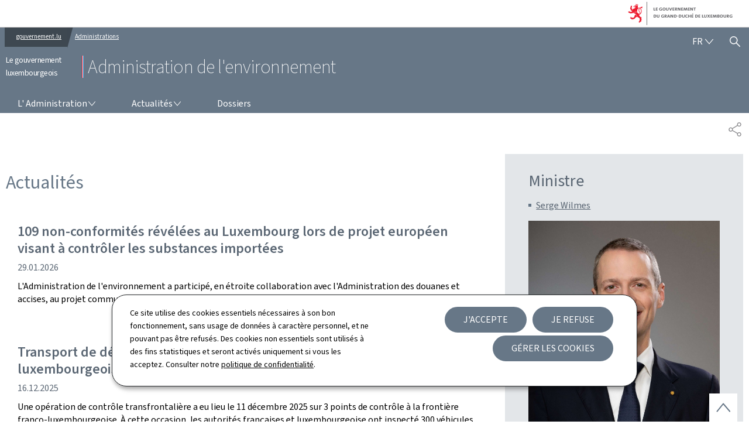

--- FILE ---
content_type: text/css
request_url: https://aev.gouvernement.lu/etc.clientlibs/gouvminisites/clientlibs/theme-03-grey/clientlib-site.css
body_size: 42654
content:
@font-face{font-family:source-sans-pro;font-style:normal;font-weight:200;src:url(//cdn.public.lu/fonts/source-sans-pro/source-sans-pro-n2.woff2) format("woff2"),url(//cdn.public.lu/fonts/source-sans-pro/source-sans-pro-n2.woff) format("woff")}@font-face{font-family:source-sans-pro;font-style:normal;font-weight:300;src:url(//cdn.public.lu/fonts/source-sans-pro/source-sans-pro-n3.woff2) format("woff2"),url(//cdn.public.lu/fonts/source-sans-pro/source-sans-pro-n3.woff) format("woff")}@font-face{font-family:source-sans-pro;font-style:normal;font-weight:400;src:url(//cdn.public.lu/fonts/source-sans-pro/source-sans-pro-n4.woff2) format("woff2"),url(//cdn.public.lu/fonts/source-sans-pro/source-sans-pro-n4.woff) format("woff")}@font-face{font-family:source-sans-pro;font-style:normal;font-weight:600;src:url(//cdn.public.lu/fonts/source-sans-pro/source-sans-pro-n6.woff2) format("woff2"),url(//cdn.public.lu/fonts/source-sans-pro/source-sans-pro-n6.woff) format("woff")}
/*! normalize.css v8.0.1 | MIT License | github.com/necolas/normalize.css */html{line-height:1.15;-webkit-text-size-adjust:100%}body{margin:0}main{display:block}h1{font-size:2em;margin:.67em 0}hr{box-sizing:content-box;height:0;overflow:visible}pre{font-family:monospace,monospace;font-size:1em}a{background-color:transparent}abbr[title]{border-bottom:none;text-decoration:underline;-webkit-text-decoration:underline dotted;text-decoration:underline dotted}b,strong{font-weight:bolder}code,kbd,samp{font-family:monospace,monospace;font-size:1em}small{font-size:80%}sub,sup{font-size:75%;line-height:0;position:relative;vertical-align:baseline}sub{bottom:-.25em}sup{top:-.5em}img{border-style:none}button,input,optgroup,select,textarea{font-family:inherit;font-size:100%;line-height:1.15;margin:0}button,input{overflow:visible}button,select{text-transform:none}[type=button],[type=reset],[type=submit],button{-webkit-appearance:button}[type=button]::-moz-focus-inner,[type=reset]::-moz-focus-inner,[type=submit]::-moz-focus-inner,button::-moz-focus-inner{border-style:none;padding:0}fieldset{padding:.35em .75em .625em}legend{box-sizing:border-box;color:inherit;display:table;max-width:100%;white-space:normal}progress{vertical-align:baseline}textarea{overflow:auto}[type=checkbox],[type=radio]{box-sizing:border-box;padding:0}[type=number]::-webkit-inner-spin-button,[type=number]::-webkit-outer-spin-button{height:auto}[type=search]{-webkit-appearance:textfield;outline-offset:-2px}[type=search]::-webkit-search-decoration{-webkit-appearance:none}::-webkit-file-upload-button{-webkit-appearance:button;font:inherit}details{display:block}summary{display:list-item}[hidden],template{display:none}.root-container{overflow-x:hidden}.is-hidden{display:none}.a--left{float:left;margin-right:2rem}.a--right{float:right;margin-left:2rem}.a--left,.a--right{max-width:32%}.highlight{background:#f2faff;color:#61616A;display:block;margin:1.5rem 0;padding:1.5rem 2rem}.highlight>:last-child{margin-bottom:0}a{color:#5A6673;text-decoration:underline}a:hover,a:visited{color:#61480C}a:focus,a:hover{text-decoration:none}[class$=backgroundColor--neutral] a:not(.cmp-button){color:#5A6673;text-decoration:underline}[class$=backgroundColor--neutral] a:not(.cmp-button):visited{color:#61480C}[class$=backgroundColor--neutral] a:not(.cmp-button):hover{color:#61480C;text-decoration:none}[class$=backgroundColor--neutral] a:not(.cmp-button):focus{text-decoration:none}[class$=backgroundColor--dark] a:not(.cmp-button){color:#FFFFFF;text-decoration:underline}[class$=backgroundColor--dark] a:not(.cmp-button):visited{color:#FFFFE4}[class$=backgroundColor--dark] a:not(.cmp-button):hover{color:#FFFFE4;text-decoration:none}[class$=backgroundColor--dark] a:not(.cmp-button):focus{text-decoration:none}.page-footernav a{text-decoration:underline}.page-footernav a:visited{color:#FFFFE4}.page-footernav a:hover{color:#FFFFE4;text-decoration:none}.page-footernav a:focus{text-decoration:none}.btn,.btn.btn--backgroundColor--light,.cmp-section--backgroundColor--light .btn,.cmp-section--backgroundColor--neutral .btn,button,input[type=submit]{background-color:#677787;border:1px solid #677787;border-radius:0;box-sizing:border-box;color:#FFFFFF;display:inline-block;font-size:1.6rem;-ms-hyphens:none;hyphens:none;line-height:2rem;padding:1.2rem 1rem;position:relative;text-align:center;text-decoration:none;text-transform:uppercase;transition:.3s ease-in;width:auto}.btn span.cmp-button__icon .icon,.btn span.cmp-button__icon svg,.btn.btn--backgroundColor--light span.cmp-button__icon .icon,.btn.btn--backgroundColor--light span.cmp-button__icon svg,.cmp-section--backgroundColor--light .btn span.cmp-button__icon .icon,.cmp-section--backgroundColor--light .btn span.cmp-button__icon svg,.cmp-section--backgroundColor--neutral .btn span.cmp-button__icon .icon,.cmp-section--backgroundColor--neutral .btn span.cmp-button__icon svg,button span.cmp-button__icon .icon,button span.cmp-button__icon svg,input[type=submit] span.cmp-button__icon .icon,input[type=submit] span.cmp-button__icon svg{color:#FFFFFF;fill:#FFFFFF;transition:.3s ease-in}.btn.btn--backgroundColor--light:visited,.btn:visited,.cmp-section--backgroundColor--light .btn:visited,.cmp-section--backgroundColor--neutral .btn:visited,button:visited,input[type=submit]:visited{background-color:#677787;border:1px solid #677787;color:#FFFFFF;text-decoration:none}.btn.btn--backgroundColor--light:visited span.cmp-button__icon .icon,.btn.btn--backgroundColor--light:visited span.cmp-button__icon svg,.btn:visited span.cmp-button__icon .icon,.btn:visited span.cmp-button__icon svg,.cmp-section--backgroundColor--light .btn:visited span.cmp-button__icon .icon,.cmp-section--backgroundColor--light .btn:visited span.cmp-button__icon svg,.cmp-section--backgroundColor--neutral .btn:visited span.cmp-button__icon .icon,.cmp-section--backgroundColor--neutral .btn:visited span.cmp-button__icon svg,button:visited span.cmp-button__icon .icon,button:visited span.cmp-button__icon svg,input[type=submit]:visited span.cmp-button__icon .icon,input[type=submit]:visited span.cmp-button__icon svg{color:#FFFFFF;fill:#FFFFFF}.btn.btn--backgroundColor--light:active,.btn.btn--backgroundColor--light:hover,.btn:active,.btn:hover,.cmp-section--backgroundColor--light .btn:active,.cmp-section--backgroundColor--light .btn:hover,.cmp-section--backgroundColor--neutral .btn:active,.cmp-section--backgroundColor--neutral .btn:hover,button:active,button:hover,input[type=submit]:active,input[type=submit]:hover{background-color:#C0C3C7;border:1px solid #848e94;color:#000;text-decoration:none}.btn.btn--backgroundColor--light:active span.cmp-button__icon .icon,.btn.btn--backgroundColor--light:active span.cmp-button__icon svg,.btn.btn--backgroundColor--light:hover span.cmp-button__icon .icon,.btn.btn--backgroundColor--light:hover span.cmp-button__icon svg,.btn:active span.cmp-button__icon .icon,.btn:active span.cmp-button__icon svg,.btn:hover span.cmp-button__icon .icon,.btn:hover span.cmp-button__icon svg,.cmp-section--backgroundColor--light .btn:active span.cmp-button__icon .icon,.cmp-section--backgroundColor--light .btn:active span.cmp-button__icon svg,.cmp-section--backgroundColor--light .btn:hover span.cmp-button__icon .icon,.cmp-section--backgroundColor--light .btn:hover span.cmp-button__icon svg,.cmp-section--backgroundColor--neutral .btn:active span.cmp-button__icon .icon,.cmp-section--backgroundColor--neutral .btn:active span.cmp-button__icon svg,.cmp-section--backgroundColor--neutral .btn:hover span.cmp-button__icon .icon,.cmp-section--backgroundColor--neutral .btn:hover span.cmp-button__icon svg,button:active span.cmp-button__icon .icon,button:active span.cmp-button__icon svg,button:hover span.cmp-button__icon .icon,button:hover span.cmp-button__icon svg,input[type=submit]:active span.cmp-button__icon .icon,input[type=submit]:active span.cmp-button__icon svg,input[type=submit]:hover span.cmp-button__icon .icon,input[type=submit]:hover span.cmp-button__icon svg{color:#000;fill:#000}.btn span.cmp-button__icon+.cmp-button__text,.btn span.cmp-button__text+.cmp-button__icon,.btn.btn--backgroundColor--light span.cmp-button__icon+.cmp-button__text,.btn.btn--backgroundColor--light span.cmp-button__text+.cmp-button__icon,.cmp-section--backgroundColor--light .btn span.cmp-button__icon+.cmp-button__text,.cmp-section--backgroundColor--light .btn span.cmp-button__text+.cmp-button__icon,.cmp-section--backgroundColor--neutral .btn span.cmp-button__icon+.cmp-button__text,.cmp-section--backgroundColor--neutral .btn span.cmp-button__text+.cmp-button__icon,button span.cmp-button__icon+.cmp-button__text,button span.cmp-button__text+.cmp-button__icon,input[type=submit] span.cmp-button__icon+.cmp-button__text,input[type=submit] span.cmp-button__text+.cmp-button__icon{margin-left:.6rem}.btn.btn--backgroundColor--light.btn--disabled,.btn.btn--backgroundColor--light[disabled],.btn.btn--backgroundColor--light[disabled]:hover,.btn.btn--disabled,.btn[disabled],.btn[disabled]:hover,.cmp-section--backgroundColor--light .btn.btn--disabled,.cmp-section--backgroundColor--light .btn[disabled],.cmp-section--backgroundColor--light .btn[disabled]:hover,.cmp-section--backgroundColor--neutral .btn.btn--disabled,.cmp-section--backgroundColor--neutral .btn[disabled],.cmp-section--backgroundColor--neutral .btn[disabled]:hover,button.btn--disabled,button[disabled],button[disabled]:hover,input[type=submit].btn--disabled,input[type=submit][disabled],input[type=submit][disabled]:hover{background-color:#CCCCCF;border:none;color:#767679}.btn.btn--backgroundColor--light.btn--link,.btn.btn--link,.cmp-section--backgroundColor--light .btn.btn--link,.cmp-section--backgroundColor--neutral .btn.btn--link,button.btn--link,input[type=submit].btn--link{background-color:#FFFFFF;border:1px solid #edf0f2;color:#000;filter:drop-shadow(10px 10px 25px rgba(0,0,0,.1));transform:translateY(-.1rem);transition:.3s ease-in}.btn.btn--backgroundColor--light.btn--link span.cmp-button__icon .icon,.btn.btn--backgroundColor--light.btn--link span.cmp-button__icon svg,.btn.btn--link span.cmp-button__icon .icon,.btn.btn--link span.cmp-button__icon svg,.cmp-section--backgroundColor--light .btn.btn--link span.cmp-button__icon .icon,.cmp-section--backgroundColor--light .btn.btn--link span.cmp-button__icon svg,.cmp-section--backgroundColor--neutral .btn.btn--link span.cmp-button__icon .icon,.cmp-section--backgroundColor--neutral .btn.btn--link span.cmp-button__icon svg,button.btn--link span.cmp-button__icon .icon,button.btn--link span.cmp-button__icon svg,input[type=submit].btn--link span.cmp-button__icon .icon,input[type=submit].btn--link span.cmp-button__icon svg{color:#000;fill:#000}.btn.btn--backgroundColor--light.btn--link .cmp-button__icon,.btn.btn--link .cmp-button__icon,.cmp-section--backgroundColor--light .btn.btn--link .cmp-button__icon,.cmp-section--backgroundColor--neutral .btn.btn--link .cmp-button__icon,button.btn--link .cmp-button__icon,input[type=submit].btn--link .cmp-button__icon{color:#000}.btn.btn--backgroundColor--light.btn--link:active,.btn.btn--backgroundColor--light.btn--link:visited,.btn.btn--link:active,.btn.btn--link:visited,.cmp-section--backgroundColor--light .btn.btn--link:active,.cmp-section--backgroundColor--light .btn.btn--link:visited,.cmp-section--backgroundColor--neutral .btn.btn--link:active,.cmp-section--backgroundColor--neutral .btn.btn--link:visited,button.btn--link:active,button.btn--link:visited,input[type=submit].btn--link:active,input[type=submit].btn--link:visited{background-color:#FFFFFF;border:1px solid #edf0f2;color:#000}.btn.btn--backgroundColor--light.btn--link:hover,.btn.btn--link:hover,.cmp-section--backgroundColor--light .btn.btn--link:hover,.cmp-section--backgroundColor--neutral .btn.btn--link:hover,button.btn--link:hover,input[type=submit].btn--link:hover{background-color:#677787;border:1px solid #677787;color:#FFFFFF;filter:drop-shadow(0 2px 6px rgba(0,0,0,.3));transform:translateY(.3rem);transition:.3s ease-in}.btn.btn--backgroundColor--light.btn--link:hover .cmp-button__icon,.btn.btn--link:hover .cmp-button__icon,.cmp-section--backgroundColor--light .btn.btn--link:hover .cmp-button__icon,.cmp-section--backgroundColor--neutral .btn.btn--link:hover .cmp-button__icon,button.btn--link:hover .cmp-button__icon,input[type=submit].btn--link:hover .cmp-button__icon{color:#FFFFFF}.btn.btn--backgroundColor--light.btn--link:hover span.cmp-button__icon .icon,.btn.btn--backgroundColor--light.btn--link:hover span.cmp-button__icon svg,.btn.btn--link:hover span.cmp-button__icon .icon,.btn.btn--link:hover span.cmp-button__icon svg,.cmp-section--backgroundColor--light .btn.btn--link:hover span.cmp-button__icon .icon,.cmp-section--backgroundColor--light .btn.btn--link:hover span.cmp-button__icon svg,.cmp-section--backgroundColor--neutral .btn.btn--link:hover span.cmp-button__icon .icon,.cmp-section--backgroundColor--neutral .btn.btn--link:hover span.cmp-button__icon svg,button.btn--link:hover span.cmp-button__icon .icon,button.btn--link:hover span.cmp-button__icon svg,input[type=submit].btn--link:hover span.cmp-button__icon .icon,input[type=submit].btn--link:hover span.cmp-button__icon svg{color:#FFFFFF;fill:#FFFFFF}.btn.btn--backgroundColor--light.btn--link.btn--disabled,.btn.btn--backgroundColor--light.btn--link[disabled],.btn.btn--backgroundColor--light.btn--link[disabled]:hover,.btn.btn--link.btn--disabled,.btn.btn--link[disabled],.btn.btn--link[disabled]:hover,.cmp-section--backgroundColor--light .btn.btn--link.btn--disabled,.cmp-section--backgroundColor--light .btn.btn--link[disabled],.cmp-section--backgroundColor--light .btn.btn--link[disabled]:hover,.cmp-section--backgroundColor--neutral .btn.btn--link.btn--disabled,.cmp-section--backgroundColor--neutral .btn.btn--link[disabled],.cmp-section--backgroundColor--neutral .btn.btn--link[disabled]:hover,button.btn--link.btn--disabled,button.btn--link[disabled],button.btn--link[disabled]:hover,input[type=submit].btn--link.btn--disabled,input[type=submit].btn--link[disabled],input[type=submit].btn--link[disabled]:hover{background-color:#CCCCCF;border:none;color:#8A8A8D}.btn.btn--backgroundColor--light.btn--link.btn--disabled .cmp-button__icon,.btn.btn--backgroundColor--light.btn--link[disabled] .cmp-button__icon,.btn.btn--backgroundColor--light.btn--link[disabled]:hover .cmp-button__icon,.btn.btn--link.btn--disabled .cmp-button__icon,.btn.btn--link[disabled] .cmp-button__icon,.btn.btn--link[disabled]:hover .cmp-button__icon,.cmp-section--backgroundColor--light .btn.btn--link.btn--disabled .cmp-button__icon,.cmp-section--backgroundColor--light .btn.btn--link[disabled] .cmp-button__icon,.cmp-section--backgroundColor--light .btn.btn--link[disabled]:hover .cmp-button__icon,.cmp-section--backgroundColor--neutral .btn.btn--link.btn--disabled .cmp-button__icon,.cmp-section--backgroundColor--neutral .btn.btn--link[disabled] .cmp-button__icon,.cmp-section--backgroundColor--neutral .btn.btn--link[disabled]:hover .cmp-button__icon,button.btn--link.btn--disabled .cmp-button__icon,button.btn--link[disabled] .cmp-button__icon,button.btn--link[disabled]:hover .cmp-button__icon,input[type=submit].btn--link.btn--disabled .cmp-button__icon,input[type=submit].btn--link[disabled] .cmp-button__icon,input[type=submit].btn--link[disabled]:hover .cmp-button__icon{color:#8A8A8D}.btn.btn--backgroundColor--light.btn--nude,.btn.btn--nude,.cmp-section--backgroundColor--light .btn.btn--nude,.cmp-section--backgroundColor--neutral .btn.btn--nude,button.btn--nude,input[type=submit].btn--nude{background:transparent;border:none;color:inherit;margin:0;padding:0;position:static}.btn.btn--backgroundColor--light.btn--nude:focus,.btn.btn--backgroundColor--light.btn--nude:hover,.btn.btn--nude:focus,.btn.btn--nude:hover,.cmp-section--backgroundColor--light .btn.btn--nude:focus,.cmp-section--backgroundColor--light .btn.btn--nude:hover,.cmp-section--backgroundColor--neutral .btn.btn--nude:focus,.cmp-section--backgroundColor--neutral .btn.btn--nude:hover,button.btn--nude:focus,button.btn--nude:hover,input[type=submit].btn--nude:focus,input[type=submit].btn--nude:hover{background:transparent;border:none}.btn.btn--backgroundColor--light.btn--nude.btn--backgroundColor--dark,.btn.btn--nude.btn--backgroundColor--dark,.cmp-section--backgroundColor--light .btn.btn--nude.btn--backgroundColor--dark,.cmp-section--backgroundColor--neutral .btn.btn--nude.btn--backgroundColor--dark,button.btn--nude.btn--backgroundColor--dark,input[type=submit].btn--nude.btn--backgroundColor--dark{color:#FFFFFF;text-decoration:underline}.btn.btn--backgroundColor--light.btn--nude.btn--backgroundColor--dark:visited,.btn.btn--nude.btn--backgroundColor--dark:visited,.cmp-section--backgroundColor--light .btn.btn--nude.btn--backgroundColor--dark:visited,.cmp-section--backgroundColor--neutral .btn.btn--nude.btn--backgroundColor--dark:visited,button.btn--nude.btn--backgroundColor--dark:visited,input[type=submit].btn--nude.btn--backgroundColor--dark:visited{color:#FFFFE4}.btn.btn--backgroundColor--light.btn--nude.btn--backgroundColor--dark:hover,.btn.btn--nude.btn--backgroundColor--dark:hover,.cmp-section--backgroundColor--light .btn.btn--nude.btn--backgroundColor--dark:hover,.cmp-section--backgroundColor--neutral .btn.btn--nude.btn--backgroundColor--dark:hover,button.btn--nude.btn--backgroundColor--dark:hover,input[type=submit].btn--nude.btn--backgroundColor--dark:hover{color:#FFFFE4;text-decoration:none}.btn.btn--backgroundColor--light.btn--nude.btn--backgroundColor--dark:focus,.btn.btn--nude.btn--backgroundColor--dark:focus,.cmp-section--backgroundColor--light .btn.btn--nude.btn--backgroundColor--dark:focus,.cmp-section--backgroundColor--neutral .btn.btn--nude.btn--backgroundColor--dark:focus,button.btn--nude.btn--backgroundColor--dark:focus,input[type=submit].btn--nude.btn--backgroundColor--dark:focus{text-decoration:none}.btn.btn--backgroundColor--light.btn--nude.btn--backgroundColor--neutral,.btn.btn--nude.btn--backgroundColor--neutral,.cmp-section--backgroundColor--light .btn.btn--nude.btn--backgroundColor--neutral,.cmp-section--backgroundColor--neutral .btn.btn--nude.btn--backgroundColor--neutral,button.btn--nude.btn--backgroundColor--neutral,input[type=submit].btn--nude.btn--backgroundColor--neutral{color:#5A6673;text-decoration:underline}.btn.btn--backgroundColor--light.btn--nude.btn--backgroundColor--neutral:visited,.btn.btn--nude.btn--backgroundColor--neutral:visited,.cmp-section--backgroundColor--light .btn.btn--nude.btn--backgroundColor--neutral:visited,.cmp-section--backgroundColor--neutral .btn.btn--nude.btn--backgroundColor--neutral:visited,button.btn--nude.btn--backgroundColor--neutral:visited,input[type=submit].btn--nude.btn--backgroundColor--neutral:visited{color:#61480C}.btn.btn--backgroundColor--light.btn--nude.btn--backgroundColor--neutral:hover,.btn.btn--nude.btn--backgroundColor--neutral:hover,.cmp-section--backgroundColor--light .btn.btn--nude.btn--backgroundColor--neutral:hover,.cmp-section--backgroundColor--neutral .btn.btn--nude.btn--backgroundColor--neutral:hover,button.btn--nude.btn--backgroundColor--neutral:hover,input[type=submit].btn--nude.btn--backgroundColor--neutral:hover{color:#61480C;text-decoration:none}.btn.btn--backgroundColor--light.btn--nude.btn--backgroundColor--neutral:focus,.btn.btn--nude.btn--backgroundColor--neutral:focus,.cmp-section--backgroundColor--light .btn.btn--nude.btn--backgroundColor--neutral:focus,.cmp-section--backgroundColor--neutral .btn.btn--nude.btn--backgroundColor--neutral:focus,button.btn--nude.btn--backgroundColor--neutral:focus,input[type=submit].btn--nude.btn--backgroundColor--neutral:focus{text-decoration:none}.btn.btn--backgroundColor--light.btn--nude.btn--backgroundColor--light,.btn.btn--nude.btn--backgroundColor--light,.cmp-section--backgroundColor--light .btn.btn--nude.btn--backgroundColor--light,.cmp-section--backgroundColor--neutral .btn.btn--nude.btn--backgroundColor--light,button.btn--nude.btn--backgroundColor--light,input[type=submit].btn--nude.btn--backgroundColor--light{color:#5A6673;text-decoration:underline}.btn.btn--backgroundColor--light.btn--nude.btn--backgroundColor--light:visited,.btn.btn--nude.btn--backgroundColor--light:visited,.cmp-section--backgroundColor--light .btn.btn--nude.btn--backgroundColor--light:visited,.cmp-section--backgroundColor--neutral .btn.btn--nude.btn--backgroundColor--light:visited,button.btn--nude.btn--backgroundColor--light:visited,input[type=submit].btn--nude.btn--backgroundColor--light:visited{color:#61480C}.btn.btn--backgroundColor--light.btn--nude.btn--backgroundColor--light:hover,.btn.btn--nude.btn--backgroundColor--light:hover,.cmp-section--backgroundColor--light .btn.btn--nude.btn--backgroundColor--light:hover,.cmp-section--backgroundColor--neutral .btn.btn--nude.btn--backgroundColor--light:hover,button.btn--nude.btn--backgroundColor--light:hover,input[type=submit].btn--nude.btn--backgroundColor--light:hover{color:#61480C;text-decoration:none}.btn.btn--backgroundColor--light.btn--nude.btn--backgroundColor--light:focus,.btn.btn--nude.btn--backgroundColor--light:focus,.cmp-section--backgroundColor--light .btn.btn--nude.btn--backgroundColor--light:focus,.cmp-section--backgroundColor--neutral .btn.btn--nude.btn--backgroundColor--light:focus,button.btn--nude.btn--backgroundColor--light:focus,input[type=submit].btn--nude.btn--backgroundColor--light:focus{text-decoration:none}.btn.btn--backgroundColor--light.btn--rounded,.btn.btn--rounded,.cmp-section--backgroundColor--light .btn.btn--rounded,.cmp-section--backgroundColor--neutral .btn.btn--rounded,button.btn--rounded,input[type=submit].btn--rounded{border-radius:10rem;padding:1rem 3rem}.btn.btn--backgroundColor--light.btn--rounded.btn--backgroundColor--light,.btn.btn--rounded.btn--backgroundColor--light,.cmp-section--backgroundColor--light .btn.btn--rounded.btn--backgroundColor--light,.cmp-section--backgroundColor--neutral .btn.btn--rounded.btn--backgroundColor--light,button.btn--rounded.btn--backgroundColor--light,input[type=submit].btn--rounded.btn--backgroundColor--light{background-color:#FFFFFF;border:3px solid #000;color:#000}.btn.btn--backgroundColor--light.btn--rounded.btn--backgroundColor--light:active,.btn.btn--backgroundColor--light.btn--rounded.btn--backgroundColor--light:visited,.btn.btn--rounded.btn--backgroundColor--light:active,.btn.btn--rounded.btn--backgroundColor--light:visited,.cmp-section--backgroundColor--light .btn.btn--rounded.btn--backgroundColor--light:active,.cmp-section--backgroundColor--light .btn.btn--rounded.btn--backgroundColor--light:visited,.cmp-section--backgroundColor--neutral .btn.btn--rounded.btn--backgroundColor--light:active,.cmp-section--backgroundColor--neutral .btn.btn--rounded.btn--backgroundColor--light:visited,button.btn--rounded.btn--backgroundColor--light:active,button.btn--rounded.btn--backgroundColor--light:visited,input[type=submit].btn--rounded.btn--backgroundColor--light:active,input[type=submit].btn--rounded.btn--backgroundColor--light:visited{background-color:#000;border:3px solid #677787;color:#FFFFFF}.btn.btn--backgroundColor--light.btn--rounded.btn--backgroundColor--light:hover,.btn.btn--rounded.btn--backgroundColor--light:hover,.cmp-section--backgroundColor--light .btn.btn--rounded.btn--backgroundColor--light:hover,.cmp-section--backgroundColor--neutral .btn.btn--rounded.btn--backgroundColor--light:hover,button.btn--rounded.btn--backgroundColor--light:hover,input[type=submit].btn--rounded.btn--backgroundColor--light:hover{background-color:#677787;border:3px solid #000;color:#000}.btn.btn--backgroundColor--light.btn--rounded.btn--backgroundColor--light:focus,.btn.btn--rounded.btn--backgroundColor--light:focus,.cmp-section--backgroundColor--light .btn.btn--rounded.btn--backgroundColor--light:focus,.cmp-section--backgroundColor--neutral .btn.btn--rounded.btn--backgroundColor--light:focus,button.btn--rounded.btn--backgroundColor--light:focus,input[type=submit].btn--rounded.btn--backgroundColor--light:focus{background-color:#000;border:3px solid #677787;color:#FFFFFF;outline-color:#000}.btn.btn--backgroundColor--light.btn--rounded.btn--backgroundColor--light.btn--disabled,.btn.btn--backgroundColor--light.btn--rounded.btn--backgroundColor--light[disabled],.btn.btn--backgroundColor--light.btn--rounded.btn--backgroundColor--light[disabled]:hover,.btn.btn--rounded.btn--backgroundColor--light.btn--disabled,.btn.btn--rounded.btn--backgroundColor--light[disabled],.btn.btn--rounded.btn--backgroundColor--light[disabled]:hover,.cmp-section--backgroundColor--light .btn.btn--rounded.btn--backgroundColor--light.btn--disabled,.cmp-section--backgroundColor--light .btn.btn--rounded.btn--backgroundColor--light[disabled],.cmp-section--backgroundColor--light .btn.btn--rounded.btn--backgroundColor--light[disabled]:hover,.cmp-section--backgroundColor--neutral .btn.btn--rounded.btn--backgroundColor--light.btn--disabled,.cmp-section--backgroundColor--neutral .btn.btn--rounded.btn--backgroundColor--light[disabled],.cmp-section--backgroundColor--neutral .btn.btn--rounded.btn--backgroundColor--light[disabled]:hover,button.btn--rounded.btn--backgroundColor--light.btn--disabled,button.btn--rounded.btn--backgroundColor--light[disabled],button.btn--rounded.btn--backgroundColor--light[disabled]:hover,input[type=submit].btn--rounded.btn--backgroundColor--light.btn--disabled,input[type=submit].btn--rounded.btn--backgroundColor--light[disabled],input[type=submit].btn--rounded.btn--backgroundColor--light[disabled]:hover{background-color:#FFFFFF;border:3px solid #5a6673;color:#5A6673}.btn.btn--backgroundColor--light.btn--rounded.btn--backgroundColor--light.btn--disabled:focus,.btn.btn--backgroundColor--light.btn--rounded.btn--backgroundColor--light[disabled]:focus,.btn.btn--backgroundColor--light.btn--rounded.btn--backgroundColor--light[disabled]:hover:focus,.btn.btn--rounded.btn--backgroundColor--light.btn--disabled:focus,.btn.btn--rounded.btn--backgroundColor--light[disabled]:focus,.btn.btn--rounded.btn--backgroundColor--light[disabled]:hover:focus,.cmp-section--backgroundColor--light .btn.btn--rounded.btn--backgroundColor--light.btn--disabled:focus,.cmp-section--backgroundColor--light .btn.btn--rounded.btn--backgroundColor--light[disabled]:focus,.cmp-section--backgroundColor--light .btn.btn--rounded.btn--backgroundColor--light[disabled]:hover:focus,.cmp-section--backgroundColor--neutral .btn.btn--rounded.btn--backgroundColor--light.btn--disabled:focus,.cmp-section--backgroundColor--neutral .btn.btn--rounded.btn--backgroundColor--light[disabled]:focus,.cmp-section--backgroundColor--neutral .btn.btn--rounded.btn--backgroundColor--light[disabled]:hover:focus,button.btn--rounded.btn--backgroundColor--light.btn--disabled:focus,button.btn--rounded.btn--backgroundColor--light[disabled]:focus,button.btn--rounded.btn--backgroundColor--light[disabled]:hover:focus,input[type=submit].btn--rounded.btn--backgroundColor--light.btn--disabled:focus,input[type=submit].btn--rounded.btn--backgroundColor--light[disabled]:focus,input[type=submit].btn--rounded.btn--backgroundColor--light[disabled]:hover:focus{outline-color:#000}.btn.btn--backgroundColor--light.btn--rounded.btn--backgroundColor--neutral,.btn.btn--rounded.btn--backgroundColor--neutral,.cmp-section--backgroundColor--light .btn.btn--rounded.btn--backgroundColor--neutral,.cmp-section--backgroundColor--neutral .btn.btn--rounded.btn--backgroundColor--neutral,button.btn--rounded.btn--backgroundColor--neutral,input[type=submit].btn--rounded.btn--backgroundColor--neutral{background-color:#5A6673;border:3px solid transparent;color:#FFFFFF}.btn.btn--backgroundColor--light.btn--rounded.btn--backgroundColor--neutral:active,.btn.btn--backgroundColor--light.btn--rounded.btn--backgroundColor--neutral:visited,.btn.btn--rounded.btn--backgroundColor--neutral:active,.btn.btn--rounded.btn--backgroundColor--neutral:visited,.cmp-section--backgroundColor--light .btn.btn--rounded.btn--backgroundColor--neutral:active,.cmp-section--backgroundColor--light .btn.btn--rounded.btn--backgroundColor--neutral:visited,.cmp-section--backgroundColor--neutral .btn.btn--rounded.btn--backgroundColor--neutral:active,.cmp-section--backgroundColor--neutral .btn.btn--rounded.btn--backgroundColor--neutral:visited,button.btn--rounded.btn--backgroundColor--neutral:active,button.btn--rounded.btn--backgroundColor--neutral:visited,input[type=submit].btn--rounded.btn--backgroundColor--neutral:active,input[type=submit].btn--rounded.btn--backgroundColor--neutral:visited{background-color:#92969A;border:3px solid #000;color:#000}.btn.btn--backgroundColor--light.btn--rounded.btn--backgroundColor--neutral:hover,.btn.btn--rounded.btn--backgroundColor--neutral:hover,.cmp-section--backgroundColor--light .btn.btn--rounded.btn--backgroundColor--neutral:hover,.cmp-section--backgroundColor--neutral .btn.btn--rounded.btn--backgroundColor--neutral:hover,button.btn--rounded.btn--backgroundColor--neutral:hover,input[type=submit].btn--rounded.btn--backgroundColor--neutral:hover{background-color:#000;border:3px solid transparent;color:#FFFFFF}.btn.btn--backgroundColor--light.btn--rounded.btn--backgroundColor--neutral:focus,.btn.btn--rounded.btn--backgroundColor--neutral:focus,.cmp-section--backgroundColor--light .btn.btn--rounded.btn--backgroundColor--neutral:focus,.cmp-section--backgroundColor--neutral .btn.btn--rounded.btn--backgroundColor--neutral:focus,button.btn--rounded.btn--backgroundColor--neutral:focus,input[type=submit].btn--rounded.btn--backgroundColor--neutral:focus{background-color:#92969A;border:3px solid #000;color:#000;outline-color:#000}.btn.btn--backgroundColor--light.btn--rounded.btn--backgroundColor--neutral.btn--disabled,.btn.btn--backgroundColor--light.btn--rounded.btn--backgroundColor--neutral[disabled],.btn.btn--backgroundColor--light.btn--rounded.btn--backgroundColor--neutral[disabled]:hover,.btn.btn--rounded.btn--backgroundColor--neutral.btn--disabled,.btn.btn--rounded.btn--backgroundColor--neutral[disabled],.btn.btn--rounded.btn--backgroundColor--neutral[disabled]:hover,.cmp-section--backgroundColor--light .btn.btn--rounded.btn--backgroundColor--neutral.btn--disabled,.cmp-section--backgroundColor--light .btn.btn--rounded.btn--backgroundColor--neutral[disabled],.cmp-section--backgroundColor--light .btn.btn--rounded.btn--backgroundColor--neutral[disabled]:hover,.cmp-section--backgroundColor--neutral .btn.btn--rounded.btn--backgroundColor--neutral.btn--disabled,.cmp-section--backgroundColor--neutral .btn.btn--rounded.btn--backgroundColor--neutral[disabled],.cmp-section--backgroundColor--neutral .btn.btn--rounded.btn--backgroundColor--neutral[disabled]:hover,button.btn--rounded.btn--backgroundColor--neutral.btn--disabled,button.btn--rounded.btn--backgroundColor--neutral[disabled],button.btn--rounded.btn--backgroundColor--neutral[disabled]:hover,input[type=submit].btn--rounded.btn--backgroundColor--neutral.btn--disabled,input[type=submit].btn--rounded.btn--backgroundColor--neutral[disabled],input[type=submit].btn--rounded.btn--backgroundColor--neutral[disabled]:hover{background-color:#FFFFFF;border:3px solid #5a6673;color:#5A6673}.btn.btn--backgroundColor--light.btn--rounded.btn--backgroundColor--neutral.btn--disabled:focus,.btn.btn--backgroundColor--light.btn--rounded.btn--backgroundColor--neutral[disabled]:focus,.btn.btn--backgroundColor--light.btn--rounded.btn--backgroundColor--neutral[disabled]:hover:focus,.btn.btn--rounded.btn--backgroundColor--neutral.btn--disabled:focus,.btn.btn--rounded.btn--backgroundColor--neutral[disabled]:focus,.btn.btn--rounded.btn--backgroundColor--neutral[disabled]:hover:focus,.cmp-section--backgroundColor--light .btn.btn--rounded.btn--backgroundColor--neutral.btn--disabled:focus,.cmp-section--backgroundColor--light .btn.btn--rounded.btn--backgroundColor--neutral[disabled]:focus,.cmp-section--backgroundColor--light .btn.btn--rounded.btn--backgroundColor--neutral[disabled]:hover:focus,.cmp-section--backgroundColor--neutral .btn.btn--rounded.btn--backgroundColor--neutral.btn--disabled:focus,.cmp-section--backgroundColor--neutral .btn.btn--rounded.btn--backgroundColor--neutral[disabled]:focus,.cmp-section--backgroundColor--neutral .btn.btn--rounded.btn--backgroundColor--neutral[disabled]:hover:focus,button.btn--rounded.btn--backgroundColor--neutral.btn--disabled:focus,button.btn--rounded.btn--backgroundColor--neutral[disabled]:focus,button.btn--rounded.btn--backgroundColor--neutral[disabled]:hover:focus,input[type=submit].btn--rounded.btn--backgroundColor--neutral.btn--disabled:focus,input[type=submit].btn--rounded.btn--backgroundColor--neutral[disabled]:focus,input[type=submit].btn--rounded.btn--backgroundColor--neutral[disabled]:hover:focus{outline-color:#000}.btn.btn--backgroundColor--light.btn--rounded.btn--backgroundColor--dark,.btn.btn--rounded.btn--backgroundColor--dark,.cmp-section--backgroundColor--light .btn.btn--rounded.btn--backgroundColor--dark,.cmp-section--backgroundColor--neutral .btn.btn--rounded.btn--backgroundColor--dark,button.btn--rounded.btn--backgroundColor--dark,input[type=submit].btn--rounded.btn--backgroundColor--dark{background-color:#677787;border:3px solid transparent;color:#000}.btn.btn--backgroundColor--light.btn--rounded.btn--backgroundColor--dark:active,.btn.btn--backgroundColor--light.btn--rounded.btn--backgroundColor--dark:visited,.btn.btn--rounded.btn--backgroundColor--dark:active,.btn.btn--rounded.btn--backgroundColor--dark:visited,.cmp-section--backgroundColor--light .btn.btn--rounded.btn--backgroundColor--dark:active,.cmp-section--backgroundColor--light .btn.btn--rounded.btn--backgroundColor--dark:visited,.cmp-section--backgroundColor--neutral .btn.btn--rounded.btn--backgroundColor--dark:active,.cmp-section--backgroundColor--neutral .btn.btn--rounded.btn--backgroundColor--dark:visited,button.btn--rounded.btn--backgroundColor--dark:active,button.btn--rounded.btn--backgroundColor--dark:visited,input[type=submit].btn--rounded.btn--backgroundColor--dark:active,input[type=submit].btn--rounded.btn--backgroundColor--dark:visited{background-color:#8A8A8D;border:3px solid #ffffff;color:#000}.btn.btn--backgroundColor--light.btn--rounded.btn--backgroundColor--dark:hover,.btn.btn--rounded.btn--backgroundColor--dark:hover,.cmp-section--backgroundColor--light .btn.btn--rounded.btn--backgroundColor--dark:hover,.cmp-section--backgroundColor--neutral .btn.btn--rounded.btn--backgroundColor--dark:hover,button.btn--rounded.btn--backgroundColor--dark:hover,input[type=submit].btn--rounded.btn--backgroundColor--dark:hover{background-color:#8A8A8D;border:3px solid transparent;color:#000}.btn.btn--backgroundColor--light.btn--rounded.btn--backgroundColor--dark:focus,.btn.btn--rounded.btn--backgroundColor--dark:focus,.cmp-section--backgroundColor--light .btn.btn--rounded.btn--backgroundColor--dark:focus,.cmp-section--backgroundColor--neutral .btn.btn--rounded.btn--backgroundColor--dark:focus,button.btn--rounded.btn--backgroundColor--dark:focus,input[type=submit].btn--rounded.btn--backgroundColor--dark:focus{background-color:#8A8A8D;border:3px solid #ffffff;color:#000;outline-color:#FFFFFF}.btn.btn--backgroundColor--light.btn--rounded.btn--backgroundColor--dark.btn--disabled,.btn.btn--backgroundColor--light.btn--rounded.btn--backgroundColor--dark[disabled],.btn.btn--backgroundColor--light.btn--rounded.btn--backgroundColor--dark[disabled]:hover,.btn.btn--rounded.btn--backgroundColor--dark.btn--disabled,.btn.btn--rounded.btn--backgroundColor--dark[disabled],.btn.btn--rounded.btn--backgroundColor--dark[disabled]:hover,.cmp-section--backgroundColor--light .btn.btn--rounded.btn--backgroundColor--dark.btn--disabled,.cmp-section--backgroundColor--light .btn.btn--rounded.btn--backgroundColor--dark[disabled],.cmp-section--backgroundColor--light .btn.btn--rounded.btn--backgroundColor--dark[disabled]:hover,.cmp-section--backgroundColor--neutral .btn.btn--rounded.btn--backgroundColor--dark.btn--disabled,.cmp-section--backgroundColor--neutral .btn.btn--rounded.btn--backgroundColor--dark[disabled],.cmp-section--backgroundColor--neutral .btn.btn--rounded.btn--backgroundColor--dark[disabled]:hover,button.btn--rounded.btn--backgroundColor--dark.btn--disabled,button.btn--rounded.btn--backgroundColor--dark[disabled],button.btn--rounded.btn--backgroundColor--dark[disabled]:hover,input[type=submit].btn--rounded.btn--backgroundColor--dark.btn--disabled,input[type=submit].btn--rounded.btn--backgroundColor--dark[disabled],input[type=submit].btn--rounded.btn--backgroundColor--dark[disabled]:hover{background-color:#FFFFFF;border:3px solid #5a6673;color:#5A6673}.btn.btn--backgroundColor--light.btn--rounded.btn--backgroundColor--dark.btn--disabled:focus,.btn.btn--backgroundColor--light.btn--rounded.btn--backgroundColor--dark[disabled]:focus,.btn.btn--backgroundColor--light.btn--rounded.btn--backgroundColor--dark[disabled]:hover:focus,.btn.btn--rounded.btn--backgroundColor--dark.btn--disabled:focus,.btn.btn--rounded.btn--backgroundColor--dark[disabled]:focus,.btn.btn--rounded.btn--backgroundColor--dark[disabled]:hover:focus,.cmp-section--backgroundColor--light .btn.btn--rounded.btn--backgroundColor--dark.btn--disabled:focus,.cmp-section--backgroundColor--light .btn.btn--rounded.btn--backgroundColor--dark[disabled]:focus,.cmp-section--backgroundColor--light .btn.btn--rounded.btn--backgroundColor--dark[disabled]:hover:focus,.cmp-section--backgroundColor--neutral .btn.btn--rounded.btn--backgroundColor--dark.btn--disabled:focus,.cmp-section--backgroundColor--neutral .btn.btn--rounded.btn--backgroundColor--dark[disabled]:focus,.cmp-section--backgroundColor--neutral .btn.btn--rounded.btn--backgroundColor--dark[disabled]:hover:focus,button.btn--rounded.btn--backgroundColor--dark.btn--disabled:focus,button.btn--rounded.btn--backgroundColor--dark[disabled]:focus,button.btn--rounded.btn--backgroundColor--dark[disabled]:hover:focus,input[type=submit].btn--rounded.btn--backgroundColor--dark.btn--disabled:focus,input[type=submit].btn--rounded.btn--backgroundColor--dark[disabled]:focus,input[type=submit].btn--rounded.btn--backgroundColor--dark[disabled]:hover:focus{outline-color:#FFFFFF}.btn.btn--autoloader,.btn.btn--backgroundColor--light.btn--autoloader,.cmp-section--backgroundColor--light .btn.btn--autoloader,.cmp-section--backgroundColor--neutral .btn.btn--autoloader,button.btn--autoloader,input[type=submit].btn--autoloader{display:block;margin:0 auto}.btn.btn--backgroundColor--light.btn--block,.btn.btn--block,.cmp-section--backgroundColor--light .btn.btn--block,.cmp-section--backgroundColor--neutral .btn.btn--block,button.btn--block,input[type=submit].btn--block{display:block;width:100%}.btn.btn--backgroundColor--light.btn--small,.btn.btn--small,.cmp-section--backgroundColor--light .btn.btn--small,.cmp-section--backgroundColor--neutral .btn.btn--small,button.btn--small,input[type=submit].btn--small{font-size:.8em;line-height:2;padding:.25em .5em}.btn.btn--backgroundColor--light.btn--large,.btn.btn--large,.cmp-section--backgroundColor--light .btn.btn--large,.cmp-section--backgroundColor--neutral .btn.btn--large,button.btn--large,input[type=submit].btn--large{font-size:2em;line-height:.64}.btn.btn--backgroundColor--light.btn--disabled,.btn.btn--disabled,.cmp-section--backgroundColor--light .btn.btn--disabled,.cmp-section--backgroundColor--neutral .btn.btn--disabled,button.btn--disabled,input[type=submit].btn--disabled{cursor:not-allowed;margin-top:-20px;position:absolute}.btn.btn--align-left,.btn.btn--backgroundColor--light.btn--align-left,.cmp-section--backgroundColor--light .btn.btn--align-left,.cmp-section--backgroundColor--neutral .btn.btn--align-left,button.btn--align-left,input[type=submit].btn--align-left{display:block;margin-right:auto;width:-moz-fit-content;width:fit-content}.btn.btn--align-center,.btn.btn--backgroundColor--light.btn--align-center,.cmp-section--backgroundColor--light .btn.btn--align-center,.cmp-section--backgroundColor--neutral .btn.btn--align-center,button.btn--align-center,input[type=submit].btn--align-center{display:block;margin-left:auto;margin-right:auto;width:-moz-fit-content;width:fit-content}.btn.btn--align-right,.btn.btn--backgroundColor--light.btn--align-right,.cmp-section--backgroundColor--light .btn.btn--align-right,.cmp-section--backgroundColor--neutral .btn.btn--align-right,button.btn--align-right,input[type=submit].btn--align-right{display:block;margin-left:auto;width:-moz-fit-content;width:fit-content}[class*=backgroundColor--dark] .btn,[class*=backgroundColor--dark] button,[class*=backgroundColor--dark] input[type=submit]{background-color:#E3E6E9;border:1px solid transparent;color:#000}[class*=backgroundColor--dark] .btn span.cmp-button__icon .icon,[class*=backgroundColor--dark] .btn span.cmp-button__icon svg,[class*=backgroundColor--dark] button span.cmp-button__icon .icon,[class*=backgroundColor--dark] button span.cmp-button__icon svg,[class*=backgroundColor--dark] input[type=submit] span.cmp-button__icon .icon,[class*=backgroundColor--dark] input[type=submit] span.cmp-button__icon svg{color:#000;fill:#000}[class*=backgroundColor--dark] .btn:visited,[class*=backgroundColor--dark] button:visited,[class*=backgroundColor--dark] input[type=submit]:visited{background-color:#E3E6E9;border:1px solid transparent;color:#000}[class*=backgroundColor--dark] .btn:visited span.cmp-button__icon .icon,[class*=backgroundColor--dark] .btn:visited span.cmp-button__icon svg,[class*=backgroundColor--dark] button:visited span.cmp-button__icon .icon,[class*=backgroundColor--dark] button:visited span.cmp-button__icon svg,[class*=backgroundColor--dark] input[type=submit]:visited span.cmp-button__icon .icon,[class*=backgroundColor--dark] input[type=submit]:visited span.cmp-button__icon svg{color:#000;fill:#000}[class*=backgroundColor--dark] .btn:active,[class*=backgroundColor--dark] .btn:hover,[class*=backgroundColor--dark] button:active,[class*=backgroundColor--dark] button:hover,[class*=backgroundColor--dark] input[type=submit]:active,[class*=backgroundColor--dark] input[type=submit]:hover{background-color:#222527;border:1px solid transparent;color:#FFFFFF}[class*=backgroundColor--dark] .btn:active span.cmp-button__icon .icon,[class*=backgroundColor--dark] .btn:active span.cmp-button__icon svg,[class*=backgroundColor--dark] .btn:hover span.cmp-button__icon .icon,[class*=backgroundColor--dark] .btn:hover span.cmp-button__icon svg,[class*=backgroundColor--dark] button:active span.cmp-button__icon .icon,[class*=backgroundColor--dark] button:active span.cmp-button__icon svg,[class*=backgroundColor--dark] button:hover span.cmp-button__icon .icon,[class*=backgroundColor--dark] button:hover span.cmp-button__icon svg,[class*=backgroundColor--dark] input[type=submit]:active span.cmp-button__icon .icon,[class*=backgroundColor--dark] input[type=submit]:active span.cmp-button__icon svg,[class*=backgroundColor--dark] input[type=submit]:hover span.cmp-button__icon .icon,[class*=backgroundColor--dark] input[type=submit]:hover span.cmp-button__icon svg{color:#FFFFFF;fill:#FFFFFF}[class*=backgroundColor--dark] .btn.btn--disabled,[class*=backgroundColor--dark] .btn[disabled],[class*=backgroundColor--dark] .btn[disabled]:hover,[class*=backgroundColor--dark] button.btn--disabled,[class*=backgroundColor--dark] button[disabled],[class*=backgroundColor--dark] button[disabled]:hover,[class*=backgroundColor--dark] input[type=submit].btn--disabled,[class*=backgroundColor--dark] input[type=submit][disabled],[class*=backgroundColor--dark] input[type=submit][disabled]:hover{background-color:#8A8A8D;border:1px solid transparent;color:#CCCCCF}[class*=backgroundColor--dark] .btn.btn--link,[class*=backgroundColor--dark] button.btn--link,[class*=backgroundColor--dark] input[type=submit].btn--link{background-color:#5A6673;border:1px solid #677077;box-shadow:10px 10px 25px rgba(0,0,0,.1);color:#FFFFFF}[class*=backgroundColor--dark] .btn.btn--link span.cmp-button__icon .icon,[class*=backgroundColor--dark] .btn.btn--link span.cmp-button__icon svg,[class*=backgroundColor--dark] button.btn--link span.cmp-button__icon .icon,[class*=backgroundColor--dark] button.btn--link span.cmp-button__icon svg,[class*=backgroundColor--dark] input[type=submit].btn--link span.cmp-button__icon .icon,[class*=backgroundColor--dark] input[type=submit].btn--link span.cmp-button__icon svg{color:#FFFFFF;fill:#FFFFFF}[class*=backgroundColor--dark] .btn.btn--link .cmp-button__icon,[class*=backgroundColor--dark] button.btn--link .cmp-button__icon,[class*=backgroundColor--dark] input[type=submit].btn--link .cmp-button__icon{color:#FFFFFF}[class*=backgroundColor--dark] .btn.btn--link:active,[class*=backgroundColor--dark] .btn.btn--link:visited,[class*=backgroundColor--dark] button.btn--link:active,[class*=backgroundColor--dark] button.btn--link:visited,[class*=backgroundColor--dark] input[type=submit].btn--link:active,[class*=backgroundColor--dark] input[type=submit].btn--link:visited{background-color:#5A6673;border:1px solid #677077;color:#FFFFFF}[class*=backgroundColor--dark] .btn.btn--link:hover,[class*=backgroundColor--dark] button.btn--link:hover,[class*=backgroundColor--dark] input[type=submit].btn--link:hover{background-color:#C0C3C7;border:1px solid transparent;box-shadow:0 2px 6px rgba(0,0,0,.3);color:#000;transform:translateY(.1rem);transition:.3s ease-in}[class*=backgroundColor--dark] .btn.btn--link:hover span.cmp-button__icon .icon,[class*=backgroundColor--dark] .btn.btn--link:hover span.cmp-button__icon svg,[class*=backgroundColor--dark] button.btn--link:hover span.cmp-button__icon .icon,[class*=backgroundColor--dark] button.btn--link:hover span.cmp-button__icon svg,[class*=backgroundColor--dark] input[type=submit].btn--link:hover span.cmp-button__icon .icon,[class*=backgroundColor--dark] input[type=submit].btn--link:hover span.cmp-button__icon svg{color:#000;fill:#000}[class*=backgroundColor--dark] .btn.btn--link:hover .cmp-button__icon,[class*=backgroundColor--dark] button.btn--link:hover .cmp-button__icon,[class*=backgroundColor--dark] input[type=submit].btn--link:hover .cmp-button__icon{color:#000}[class*=backgroundColor--dark] .btn.btn--link.btn--disabled,[class*=backgroundColor--dark] .btn.btn--link[disabled],[class*=backgroundColor--dark] .btn.btn--link[disabled]:hover,[class*=backgroundColor--dark] button.btn--link.btn--disabled,[class*=backgroundColor--dark] button.btn--link[disabled],[class*=backgroundColor--dark] button.btn--link[disabled]:hover,[class*=backgroundColor--dark] input[type=submit].btn--link.btn--disabled,[class*=backgroundColor--dark] input[type=submit].btn--link[disabled],[class*=backgroundColor--dark] input[type=submit].btn--link[disabled]:hover{background-color:#CCCCCF;border:1px solid #edf0f2;color:#8A8A8D}[class*=backgroundColor--dark] .btn.btn--link.btn--disabled .cmp-button__icon,[class*=backgroundColor--dark] .btn.btn--link[disabled] .cmp-button__icon,[class*=backgroundColor--dark] .btn.btn--link[disabled]:hover .cmp-button__icon,[class*=backgroundColor--dark] button.btn--link.btn--disabled .cmp-button__icon,[class*=backgroundColor--dark] button.btn--link[disabled] .cmp-button__icon,[class*=backgroundColor--dark] button.btn--link[disabled]:hover .cmp-button__icon,[class*=backgroundColor--dark] input[type=submit].btn--link.btn--disabled .cmp-button__icon,[class*=backgroundColor--dark] input[type=submit].btn--link[disabled] .cmp-button__icon,[class*=backgroundColor--dark] input[type=submit].btn--link[disabled]:hover .cmp-button__icon{color:#8A8A8D}[class*=backgroundColor--dark] .btn.btn--align-left,[class*=backgroundColor--dark] button.btn--align-left,[class*=backgroundColor--dark] input[type=submit].btn--align-left{display:block;margin-right:auto;width:-moz-fit-content;width:fit-content}[class*=backgroundColor--dark] .btn.btn--align-center,[class*=backgroundColor--dark] button.btn--align-center,[class*=backgroundColor--dark] input[type=submit].btn--align-center{display:block;margin-left:auto;margin-right:auto;width:-moz-fit-content;width:fit-content}[class*=backgroundColor--dark] .btn.btn--align-right,[class*=backgroundColor--dark] button.btn--align-right,[class*=backgroundColor--dark] input[type=submit].btn--align-right{display:block;margin-left:auto;width:-moz-fit-content;width:fit-content}.cmp-button__see-more{bottom:2rem;left:50%;transform:translateX(-50%) translateY(-.1rem)!important}.cmp-button__see-more:hover{transform:translateX(-50%) translateY(.1rem)!important}input,select{background-color:#FFFFFF;border-radius:0}fieldset{border:none;margin-bottom:1.5rem;margin-top:3rem;padding:0}legend{color:#5A6673;font-size:1.4rem;line-height:1;margin:0 0 1.5rem;padding:0;width:100%}.fieldgroup-label,label,legend{display:block}textarea{min-height:15rem;resize:vertical}input,select,textarea{border:1px solid #8a8a8d;box-sizing:border-box;line-height:1.6;max-width:600px;padding:.25em .5em;width:100%}input::-moz-placeholder,select::-moz-placeholder,textarea::-moz-placeholder{color:#000}input:-ms-input-placeholder,select:-ms-input-placeholder,textarea:-ms-input-placeholder{color:#000}input::placeholder,select::placeholder,textarea::placeholder{color:#000}input[type=checkbox],input[type=radio]{-webkit-appearance:none;-moz-appearance:none;appearance:none}input[type=checkbox]{background:#FFFFFF;border:1px solid #767679;border-radius:0;box-sizing:border-box;cursor:pointer;height:14px;line-height:normal;position:absolute;top:6px;width:14px}input[type=checkbox]:checked{background:#677787;border:1px solid #677787}input[type=checkbox]:checked:after{border-right:2px solid #ffffff;border-top:2px solid #ffffff;content:"";height:4px;left:1.5px;position:absolute;top:2px;transform:rotate(135deg);width:8px}input[type=checkbox]:hover{box-shadow:0 2px 6px rgba(0,0,0,.3)}input[type=radio]{background:#FFFFFF;border:1px solid #767679;border-radius:10rem;box-sizing:border-box;cursor:pointer;height:14px;line-height:normal;position:absolute;top:6px;width:14px}input[type=radio]:checked{background:radial-gradient(#677787 40%,#FFFFFF 50%)}input[type=radio]:hover{box-shadow:0 2px 6px rgba(0,0,0,.3)}.cmp-form-options__field-label{position:relative}.cmp-form-options__field-label input[type=checkbox]~span,.cmp-form-options__field-label input[type=radio]~span{padding-left:2rem}.field,.fieldgroup-group{display:block;margin:0 0 1.5rem;max-width:60rem}.field-mandatory{display:block;margin:1rem;width:100%}.field--postfix{margin-bottom:0}.field--postfix.field--inline{display:inline-block;margin-right:2rem}.field--postfix label{cursor:pointer;display:inline-block;padding-left:.5rem}.field-optional{color:#CCCCCF;font-size:80%;font-style:italic}.field-error .form-field{border-color:#DF091F}.field--confirm .field-label{border-bottom:1px solid #8a8a8d;display:inline-block;font-size:1.4rem;margin-bottom:.2rem}.field--confirm .field-value{display:block;padding-left:2rem}.bubble-helper{background:#FFFFFF;border:1px solid #8a8a8d;border-radius:100%;box-sizing:border-box;color:#000;display:inline-block;float:right;height:1.5em;margin-bottom:1rem;text-align:center;text-decoration:none;vertical-align:middle;width:1.5em}.bubble-helper.is-active{background:#92969A;border-color:#677787}.error{color:#DF091F}span.field-required{color:#DF091F;margin:0 .5rem}form .cmp-accordion .cmp-accordion__item .cmp-accordion__summary{border-radius:unset!important;padding:.5rem 1rem}form .cmp-accordion .cmp-accordion__item .cmp-accordion__summary .cmp-accordion__header{font-size:2rem}form .cmp-accordion .cmp-accordion__item .cmp-accordion__panel{background-color:#FFFFFF;padding:1rem 2rem 1.5rem}form .cmp-accordion .cmp-accordion__item .cmp-accordion__panel p{color:#000}form.cmp-form--backgroundColor--dark,form.cmp-form--backgroundColor--light,form.cmp-form--backgroundColor--neutral{border-radius:0;margin:1.5rem 0;padding:1.5rem 4rem}form.cmp-form--backgroundColor--light{background-color:#C0C3C7}form.cmp-form--backgroundColor--light .cmp-form-options--drop-down select,form.cmp-form--backgroundColor--light .form-field{background-color:#EDF0F2;color:#000}form.cmp-form--backgroundColor--light .cmp-form-options--drop-down select:focus,form.cmp-form--backgroundColor--light .form-group.form-group--is-active .form-field{background-color:#FFFFFF;color:#343437}form.cmp-form--backgroundColor--light :not(.form-group) label,form.cmp-form--backgroundColor--light legend{color:#222527}form.cmp-form--backgroundColor--light .cmp-form-button{background-color:#677787;border:1px solid #677787;border-radius:0;box-sizing:border-box;color:#FFFFFF;display:inline-block;font-size:1.6rem;-ms-hyphens:none;hyphens:none;line-height:2rem;padding:1.2rem 1rem;position:relative;text-align:center;text-decoration:none;text-transform:uppercase;transition:.3s ease-in;width:auto}form.cmp-form--backgroundColor--light .cmp-form-button span.cmp-button__icon .icon,form.cmp-form--backgroundColor--light .cmp-form-button span.cmp-button__icon svg{color:#FFFFFF;fill:#FFFFFF;transition:.3s ease-in}form.cmp-form--backgroundColor--light .cmp-form-button:visited{background-color:#677787;border:1px solid #677787;color:#FFFFFF;text-decoration:none}form.cmp-form--backgroundColor--light .cmp-form-button:visited span.cmp-button__icon .icon,form.cmp-form--backgroundColor--light .cmp-form-button:visited span.cmp-button__icon svg{color:#FFFFFF;fill:#FFFFFF}form.cmp-form--backgroundColor--light .cmp-form-button:active,form.cmp-form--backgroundColor--light .cmp-form-button:hover{background-color:#C0C3C7;border:1px solid #848e94;color:#000;text-decoration:none}form.cmp-form--backgroundColor--light .cmp-form-button:active span.cmp-button__icon .icon,form.cmp-form--backgroundColor--light .cmp-form-button:active span.cmp-button__icon svg,form.cmp-form--backgroundColor--light .cmp-form-button:hover span.cmp-button__icon .icon,form.cmp-form--backgroundColor--light .cmp-form-button:hover span.cmp-button__icon svg{color:#000;fill:#000}form.cmp-form--backgroundColor--light .cmp-form-button span.cmp-button__icon+.cmp-button__text,form.cmp-form--backgroundColor--light .cmp-form-button span.cmp-button__text+.cmp-button__icon{margin-left:.6rem}form.cmp-form--backgroundColor--light .cmp-form-button.btn--disabled,form.cmp-form--backgroundColor--light .cmp-form-button[disabled],form.cmp-form--backgroundColor--light .cmp-form-button[disabled]:hover{background-color:#CCCCCF;border:none;color:#767679}form.cmp-form--backgroundColor--light .cmp-form-button.btn--link{background-color:#FFFFFF;border:1px solid #edf0f2;color:#000;filter:drop-shadow(10px 10px 25px rgba(0,0,0,.1));transform:translateY(-.1rem);transition:.3s ease-in}form.cmp-form--backgroundColor--light .cmp-form-button.btn--link span.cmp-button__icon .icon,form.cmp-form--backgroundColor--light .cmp-form-button.btn--link span.cmp-button__icon svg{color:#000;fill:#000}form.cmp-form--backgroundColor--light .cmp-form-button.btn--link .cmp-button__icon{color:#000}form.cmp-form--backgroundColor--light .cmp-form-button.btn--link:active,form.cmp-form--backgroundColor--light .cmp-form-button.btn--link:visited{background-color:#FFFFFF;border:1px solid #edf0f2;color:#000}form.cmp-form--backgroundColor--light .cmp-form-button.btn--link:hover{background-color:#677787;border:1px solid #677787;color:#FFFFFF;filter:drop-shadow(0 2px 6px rgba(0,0,0,.3));transform:translateY(.3rem);transition:.3s ease-in}form.cmp-form--backgroundColor--light .cmp-form-button.btn--link:hover .cmp-button__icon{color:#FFFFFF}form.cmp-form--backgroundColor--light .cmp-form-button.btn--link:hover span.cmp-button__icon .icon,form.cmp-form--backgroundColor--light .cmp-form-button.btn--link:hover span.cmp-button__icon svg{color:#FFFFFF;fill:#FFFFFF}form.cmp-form--backgroundColor--light .cmp-form-button.btn--link.btn--disabled,form.cmp-form--backgroundColor--light .cmp-form-button.btn--link[disabled],form.cmp-form--backgroundColor--light .cmp-form-button.btn--link[disabled]:hover{background-color:#CCCCCF;border:none;color:#8A8A8D}form.cmp-form--backgroundColor--light .cmp-form-button.btn--link.btn--disabled .cmp-button__icon,form.cmp-form--backgroundColor--light .cmp-form-button.btn--link[disabled] .cmp-button__icon,form.cmp-form--backgroundColor--light .cmp-form-button.btn--link[disabled]:hover .cmp-button__icon{color:#8A8A8D}form.cmp-form--backgroundColor--light .cmp-form-button.btn--nude{background:transparent;border:none;color:inherit;margin:0;padding:0;position:static}form.cmp-form--backgroundColor--light .cmp-form-button.btn--nude:focus,form.cmp-form--backgroundColor--light .cmp-form-button.btn--nude:hover{background:transparent;border:none}form.cmp-form--backgroundColor--light .cmp-form-button.btn--nude.btn--backgroundColor--dark{color:#FFFFFF;text-decoration:underline}form.cmp-form--backgroundColor--light .cmp-form-button.btn--nude.btn--backgroundColor--dark:visited{color:#FFFFE4}form.cmp-form--backgroundColor--light .cmp-form-button.btn--nude.btn--backgroundColor--dark:hover{color:#FFFFE4;text-decoration:none}form.cmp-form--backgroundColor--light .cmp-form-button.btn--nude.btn--backgroundColor--dark:focus{text-decoration:none}form.cmp-form--backgroundColor--light .cmp-form-button.btn--nude.btn--backgroundColor--neutral{color:#5A6673;text-decoration:underline}form.cmp-form--backgroundColor--light .cmp-form-button.btn--nude.btn--backgroundColor--neutral:visited{color:#61480C}form.cmp-form--backgroundColor--light .cmp-form-button.btn--nude.btn--backgroundColor--neutral:hover{color:#61480C;text-decoration:none}form.cmp-form--backgroundColor--light .cmp-form-button.btn--nude.btn--backgroundColor--neutral:focus{text-decoration:none}form.cmp-form--backgroundColor--light .cmp-form-button.btn--nude.btn--backgroundColor--light{color:#5A6673;text-decoration:underline}form.cmp-form--backgroundColor--light .cmp-form-button.btn--nude.btn--backgroundColor--light:visited{color:#61480C}form.cmp-form--backgroundColor--light .cmp-form-button.btn--nude.btn--backgroundColor--light:hover{color:#61480C;text-decoration:none}form.cmp-form--backgroundColor--light .cmp-form-button.btn--nude.btn--backgroundColor--light:focus{text-decoration:none}form.cmp-form--backgroundColor--light .cmp-form-button.btn--rounded{border-radius:10rem;padding:1rem 3rem}form.cmp-form--backgroundColor--light .cmp-form-button.btn--rounded.btn--backgroundColor--light{background-color:#FFFFFF;border:3px solid #000;color:#000}form.cmp-form--backgroundColor--light .cmp-form-button.btn--rounded.btn--backgroundColor--light:active,form.cmp-form--backgroundColor--light .cmp-form-button.btn--rounded.btn--backgroundColor--light:visited{background-color:#000;border:3px solid #677787;color:#FFFFFF}form.cmp-form--backgroundColor--light .cmp-form-button.btn--rounded.btn--backgroundColor--light:hover{background-color:#677787;border:3px solid #000;color:#000}form.cmp-form--backgroundColor--light .cmp-form-button.btn--rounded.btn--backgroundColor--light:focus{background-color:#000;border:3px solid #677787;color:#FFFFFF;outline-color:#000}form.cmp-form--backgroundColor--light .cmp-form-button.btn--rounded.btn--backgroundColor--light.btn--disabled,form.cmp-form--backgroundColor--light .cmp-form-button.btn--rounded.btn--backgroundColor--light[disabled],form.cmp-form--backgroundColor--light .cmp-form-button.btn--rounded.btn--backgroundColor--light[disabled]:hover{background-color:#FFFFFF;border:3px solid #5a6673;color:#5A6673}form.cmp-form--backgroundColor--light .cmp-form-button.btn--rounded.btn--backgroundColor--light.btn--disabled:focus,form.cmp-form--backgroundColor--light .cmp-form-button.btn--rounded.btn--backgroundColor--light[disabled]:focus,form.cmp-form--backgroundColor--light .cmp-form-button.btn--rounded.btn--backgroundColor--light[disabled]:hover:focus{outline-color:#000}form.cmp-form--backgroundColor--light .cmp-form-button.btn--rounded.btn--backgroundColor--neutral{background-color:#5A6673;border:3px solid transparent;color:#FFFFFF}form.cmp-form--backgroundColor--light .cmp-form-button.btn--rounded.btn--backgroundColor--neutral:active,form.cmp-form--backgroundColor--light .cmp-form-button.btn--rounded.btn--backgroundColor--neutral:visited{background-color:#92969A;border:3px solid #000;color:#000}form.cmp-form--backgroundColor--light .cmp-form-button.btn--rounded.btn--backgroundColor--neutral:hover{background-color:#000;border:3px solid transparent;color:#FFFFFF}form.cmp-form--backgroundColor--light .cmp-form-button.btn--rounded.btn--backgroundColor--neutral:focus{background-color:#92969A;border:3px solid #000;color:#000;outline-color:#000}form.cmp-form--backgroundColor--light .cmp-form-button.btn--rounded.btn--backgroundColor--neutral.btn--disabled,form.cmp-form--backgroundColor--light .cmp-form-button.btn--rounded.btn--backgroundColor--neutral[disabled],form.cmp-form--backgroundColor--light .cmp-form-button.btn--rounded.btn--backgroundColor--neutral[disabled]:hover{background-color:#FFFFFF;border:3px solid #5a6673;color:#5A6673}form.cmp-form--backgroundColor--light .cmp-form-button.btn--rounded.btn--backgroundColor--neutral.btn--disabled:focus,form.cmp-form--backgroundColor--light .cmp-form-button.btn--rounded.btn--backgroundColor--neutral[disabled]:focus,form.cmp-form--backgroundColor--light .cmp-form-button.btn--rounded.btn--backgroundColor--neutral[disabled]:hover:focus{outline-color:#000}form.cmp-form--backgroundColor--light .cmp-form-button.btn--rounded.btn--backgroundColor--dark{background-color:#677787;border:3px solid transparent;color:#000}form.cmp-form--backgroundColor--light .cmp-form-button.btn--rounded.btn--backgroundColor--dark:active,form.cmp-form--backgroundColor--light .cmp-form-button.btn--rounded.btn--backgroundColor--dark:visited{background-color:#8A8A8D;border:3px solid #ffffff;color:#000}form.cmp-form--backgroundColor--light .cmp-form-button.btn--rounded.btn--backgroundColor--dark:hover{background-color:#8A8A8D;border:3px solid transparent;color:#000}form.cmp-form--backgroundColor--light .cmp-form-button.btn--rounded.btn--backgroundColor--dark:focus{background-color:#8A8A8D;border:3px solid #ffffff;color:#000;outline-color:#FFFFFF}form.cmp-form--backgroundColor--light .cmp-form-button.btn--rounded.btn--backgroundColor--dark.btn--disabled,form.cmp-form--backgroundColor--light .cmp-form-button.btn--rounded.btn--backgroundColor--dark[disabled],form.cmp-form--backgroundColor--light .cmp-form-button.btn--rounded.btn--backgroundColor--dark[disabled]:hover{background-color:#FFFFFF;border:3px solid #5a6673;color:#5A6673}form.cmp-form--backgroundColor--light .cmp-form-button.btn--rounded.btn--backgroundColor--dark.btn--disabled:focus,form.cmp-form--backgroundColor--light .cmp-form-button.btn--rounded.btn--backgroundColor--dark[disabled]:focus,form.cmp-form--backgroundColor--light .cmp-form-button.btn--rounded.btn--backgroundColor--dark[disabled]:hover:focus{outline-color:#FFFFFF}form.cmp-form--backgroundColor--light .cmp-form-button.btn--autoloader{display:block;margin:0 auto}form.cmp-form--backgroundColor--light .cmp-form-button.btn--block{display:block;width:100%}form.cmp-form--backgroundColor--light .cmp-form-button.btn--small{font-size:.8em;line-height:2;padding:.25em .5em}form.cmp-form--backgroundColor--light .cmp-form-button.btn--large{font-size:2em;line-height:.64}form.cmp-form--backgroundColor--light .cmp-form-button.btn--disabled{cursor:not-allowed;margin-top:-20px;position:absolute}form.cmp-form--backgroundColor--light .cmp-form-button.btn--align-left{display:block;margin-right:auto;width:-moz-fit-content;width:fit-content}form.cmp-form--backgroundColor--light .cmp-form-button.btn--align-center{display:block;margin-left:auto;margin-right:auto;width:-moz-fit-content;width:fit-content}form.cmp-form--backgroundColor--light .cmp-form-button.btn--align-right{display:block;margin-left:auto;width:-moz-fit-content;width:fit-content}form.cmp-form--backgroundColor--light .cmp-form-button.btn--secondary{font-weight:400}form.cmp-form--backgroundColor--light .cmp-form-button .cmp-button__icon .icon,form.cmp-form--backgroundColor--light .cmp-form-button .cmp-button__icon svg{color:#FFFFFF;fill:#FFFFFF}form.cmp-form--backgroundColor--light .cmp-form-button:focus .cmp-button__icon .icon,form.cmp-form--backgroundColor--light .cmp-form-button:focus .cmp-button__icon svg,form.cmp-form--backgroundColor--light .cmp-form-button:hover .cmp-button__icon .icon,form.cmp-form--backgroundColor--light .cmp-form-button:hover .cmp-button__icon svg{color:#000;fill:#000}form.cmp-form--backgroundColor--light .cmp-form-button:focus .cmp-button__text:before,form.cmp-form--backgroundColor--light .cmp-form-button:hover .cmp-button__text:before{width:100%}form.cmp-form--backgroundColor--neutral{background-color:#CCCCCF}form.cmp-form--backgroundColor--neutral .cmp-form-options--drop-down select,form.cmp-form--backgroundColor--neutral .form-field{background-color:#C0C3C7;color:#000}form.cmp-form--backgroundColor--neutral .cmp-form-options--drop-down select:focus,form.cmp-form--backgroundColor--neutral .form-group.form-group--is-active .form-field{background-color:#FFFFFF;color:#343437}form.cmp-form--backgroundColor--neutral :not(.form-group) label,form.cmp-form--backgroundColor--neutral legend{color:#222527}form.cmp-form--backgroundColor--neutral .cmp-form-button{background-color:#677787;border:1px solid #677787;border-radius:0;box-sizing:border-box;color:#FFFFFF;display:inline-block;font-size:1.6rem;-ms-hyphens:none;hyphens:none;line-height:2rem;padding:1.2rem 1rem;position:relative;text-align:center;text-decoration:none;text-transform:uppercase;transition:.3s ease-in;width:auto}form.cmp-form--backgroundColor--neutral .cmp-form-button span.cmp-button__icon .icon,form.cmp-form--backgroundColor--neutral .cmp-form-button span.cmp-button__icon svg{color:#FFFFFF;fill:#FFFFFF;transition:.3s ease-in}form.cmp-form--backgroundColor--neutral .cmp-form-button:visited{background-color:#677787;border:1px solid #677787;color:#FFFFFF;text-decoration:none}form.cmp-form--backgroundColor--neutral .cmp-form-button:visited span.cmp-button__icon .icon,form.cmp-form--backgroundColor--neutral .cmp-form-button:visited span.cmp-button__icon svg{color:#FFFFFF;fill:#FFFFFF}form.cmp-form--backgroundColor--neutral .cmp-form-button:active,form.cmp-form--backgroundColor--neutral .cmp-form-button:hover{background-color:#C0C3C7;border:1px solid #848e94;color:#000;text-decoration:none}form.cmp-form--backgroundColor--neutral .cmp-form-button:active span.cmp-button__icon .icon,form.cmp-form--backgroundColor--neutral .cmp-form-button:active span.cmp-button__icon svg,form.cmp-form--backgroundColor--neutral .cmp-form-button:hover span.cmp-button__icon .icon,form.cmp-form--backgroundColor--neutral .cmp-form-button:hover span.cmp-button__icon svg{color:#000;fill:#000}form.cmp-form--backgroundColor--neutral .cmp-form-button span.cmp-button__icon+.cmp-button__text,form.cmp-form--backgroundColor--neutral .cmp-form-button span.cmp-button__text+.cmp-button__icon{margin-left:.6rem}form.cmp-form--backgroundColor--neutral .cmp-form-button.btn--disabled,form.cmp-form--backgroundColor--neutral .cmp-form-button[disabled],form.cmp-form--backgroundColor--neutral .cmp-form-button[disabled]:hover{background-color:#CCCCCF;border:none;color:#767679}form.cmp-form--backgroundColor--neutral .cmp-form-button.btn--link{background-color:#FFFFFF;border:1px solid #edf0f2;color:#000;filter:drop-shadow(10px 10px 25px rgba(0,0,0,.1));transform:translateY(-.1rem);transition:.3s ease-in}form.cmp-form--backgroundColor--neutral .cmp-form-button.btn--link span.cmp-button__icon .icon,form.cmp-form--backgroundColor--neutral .cmp-form-button.btn--link span.cmp-button__icon svg{color:#000;fill:#000}form.cmp-form--backgroundColor--neutral .cmp-form-button.btn--link .cmp-button__icon{color:#000}form.cmp-form--backgroundColor--neutral .cmp-form-button.btn--link:active,form.cmp-form--backgroundColor--neutral .cmp-form-button.btn--link:visited{background-color:#FFFFFF;border:1px solid #edf0f2;color:#000}form.cmp-form--backgroundColor--neutral .cmp-form-button.btn--link:hover{background-color:#677787;border:1px solid #677787;color:#FFFFFF;filter:drop-shadow(0 2px 6px rgba(0,0,0,.3));transform:translateY(.3rem);transition:.3s ease-in}form.cmp-form--backgroundColor--neutral .cmp-form-button.btn--link:hover .cmp-button__icon{color:#FFFFFF}form.cmp-form--backgroundColor--neutral .cmp-form-button.btn--link:hover span.cmp-button__icon .icon,form.cmp-form--backgroundColor--neutral .cmp-form-button.btn--link:hover span.cmp-button__icon svg{color:#FFFFFF;fill:#FFFFFF}form.cmp-form--backgroundColor--neutral .cmp-form-button.btn--link.btn--disabled,form.cmp-form--backgroundColor--neutral .cmp-form-button.btn--link[disabled],form.cmp-form--backgroundColor--neutral .cmp-form-button.btn--link[disabled]:hover{background-color:#CCCCCF;border:none;color:#8A8A8D}form.cmp-form--backgroundColor--neutral .cmp-form-button.btn--link.btn--disabled .cmp-button__icon,form.cmp-form--backgroundColor--neutral .cmp-form-button.btn--link[disabled] .cmp-button__icon,form.cmp-form--backgroundColor--neutral .cmp-form-button.btn--link[disabled]:hover .cmp-button__icon{color:#8A8A8D}form.cmp-form--backgroundColor--neutral .cmp-form-button.btn--nude{background:transparent;border:none;color:inherit;margin:0;padding:0;position:static}form.cmp-form--backgroundColor--neutral .cmp-form-button.btn--nude:focus,form.cmp-form--backgroundColor--neutral .cmp-form-button.btn--nude:hover{background:transparent;border:none}form.cmp-form--backgroundColor--neutral .cmp-form-button.btn--nude.btn--backgroundColor--dark{color:#FFFFFF;text-decoration:underline}form.cmp-form--backgroundColor--neutral .cmp-form-button.btn--nude.btn--backgroundColor--dark:visited{color:#FFFFE4}form.cmp-form--backgroundColor--neutral .cmp-form-button.btn--nude.btn--backgroundColor--dark:hover{color:#FFFFE4;text-decoration:none}form.cmp-form--backgroundColor--neutral .cmp-form-button.btn--nude.btn--backgroundColor--dark:focus{text-decoration:none}form.cmp-form--backgroundColor--neutral .cmp-form-button.btn--nude.btn--backgroundColor--neutral{color:#5A6673;text-decoration:underline}form.cmp-form--backgroundColor--neutral .cmp-form-button.btn--nude.btn--backgroundColor--neutral:visited{color:#61480C}form.cmp-form--backgroundColor--neutral .cmp-form-button.btn--nude.btn--backgroundColor--neutral:hover{color:#61480C;text-decoration:none}form.cmp-form--backgroundColor--neutral .cmp-form-button.btn--nude.btn--backgroundColor--neutral:focus{text-decoration:none}form.cmp-form--backgroundColor--neutral .cmp-form-button.btn--nude.btn--backgroundColor--light{color:#5A6673;text-decoration:underline}form.cmp-form--backgroundColor--neutral .cmp-form-button.btn--nude.btn--backgroundColor--light:visited{color:#61480C}form.cmp-form--backgroundColor--neutral .cmp-form-button.btn--nude.btn--backgroundColor--light:hover{color:#61480C;text-decoration:none}form.cmp-form--backgroundColor--neutral .cmp-form-button.btn--nude.btn--backgroundColor--light:focus{text-decoration:none}form.cmp-form--backgroundColor--neutral .cmp-form-button.btn--rounded{border-radius:10rem;padding:1rem 3rem}form.cmp-form--backgroundColor--neutral .cmp-form-button.btn--rounded.btn--backgroundColor--light{background-color:#FFFFFF;border:3px solid #000;color:#000}form.cmp-form--backgroundColor--neutral .cmp-form-button.btn--rounded.btn--backgroundColor--light:active,form.cmp-form--backgroundColor--neutral .cmp-form-button.btn--rounded.btn--backgroundColor--light:visited{background-color:#000;border:3px solid #677787;color:#FFFFFF}form.cmp-form--backgroundColor--neutral .cmp-form-button.btn--rounded.btn--backgroundColor--light:hover{background-color:#677787;border:3px solid #000;color:#000}form.cmp-form--backgroundColor--neutral .cmp-form-button.btn--rounded.btn--backgroundColor--light:focus{background-color:#000;border:3px solid #677787;color:#FFFFFF;outline-color:#000}form.cmp-form--backgroundColor--neutral .cmp-form-button.btn--rounded.btn--backgroundColor--light.btn--disabled,form.cmp-form--backgroundColor--neutral .cmp-form-button.btn--rounded.btn--backgroundColor--light[disabled],form.cmp-form--backgroundColor--neutral .cmp-form-button.btn--rounded.btn--backgroundColor--light[disabled]:hover{background-color:#FFFFFF;border:3px solid #5a6673;color:#5A6673}form.cmp-form--backgroundColor--neutral .cmp-form-button.btn--rounded.btn--backgroundColor--light.btn--disabled:focus,form.cmp-form--backgroundColor--neutral .cmp-form-button.btn--rounded.btn--backgroundColor--light[disabled]:focus,form.cmp-form--backgroundColor--neutral .cmp-form-button.btn--rounded.btn--backgroundColor--light[disabled]:hover:focus{outline-color:#000}form.cmp-form--backgroundColor--neutral .cmp-form-button.btn--rounded.btn--backgroundColor--neutral{background-color:#5A6673;border:3px solid transparent;color:#FFFFFF}form.cmp-form--backgroundColor--neutral .cmp-form-button.btn--rounded.btn--backgroundColor--neutral:active,form.cmp-form--backgroundColor--neutral .cmp-form-button.btn--rounded.btn--backgroundColor--neutral:visited{background-color:#92969A;border:3px solid #000;color:#000}form.cmp-form--backgroundColor--neutral .cmp-form-button.btn--rounded.btn--backgroundColor--neutral:hover{background-color:#000;border:3px solid transparent;color:#FFFFFF}form.cmp-form--backgroundColor--neutral .cmp-form-button.btn--rounded.btn--backgroundColor--neutral:focus{background-color:#92969A;border:3px solid #000;color:#000;outline-color:#000}form.cmp-form--backgroundColor--neutral .cmp-form-button.btn--rounded.btn--backgroundColor--neutral.btn--disabled,form.cmp-form--backgroundColor--neutral .cmp-form-button.btn--rounded.btn--backgroundColor--neutral[disabled],form.cmp-form--backgroundColor--neutral .cmp-form-button.btn--rounded.btn--backgroundColor--neutral[disabled]:hover{background-color:#FFFFFF;border:3px solid #5a6673;color:#5A6673}form.cmp-form--backgroundColor--neutral .cmp-form-button.btn--rounded.btn--backgroundColor--neutral.btn--disabled:focus,form.cmp-form--backgroundColor--neutral .cmp-form-button.btn--rounded.btn--backgroundColor--neutral[disabled]:focus,form.cmp-form--backgroundColor--neutral .cmp-form-button.btn--rounded.btn--backgroundColor--neutral[disabled]:hover:focus{outline-color:#000}form.cmp-form--backgroundColor--neutral .cmp-form-button.btn--rounded.btn--backgroundColor--dark{background-color:#677787;border:3px solid transparent;color:#000}form.cmp-form--backgroundColor--neutral .cmp-form-button.btn--rounded.btn--backgroundColor--dark:active,form.cmp-form--backgroundColor--neutral .cmp-form-button.btn--rounded.btn--backgroundColor--dark:visited{background-color:#8A8A8D;border:3px solid #ffffff;color:#000}form.cmp-form--backgroundColor--neutral .cmp-form-button.btn--rounded.btn--backgroundColor--dark:hover{background-color:#8A8A8D;border:3px solid transparent;color:#000}form.cmp-form--backgroundColor--neutral .cmp-form-button.btn--rounded.btn--backgroundColor--dark:focus{background-color:#8A8A8D;border:3px solid #ffffff;color:#000;outline-color:#FFFFFF}form.cmp-form--backgroundColor--neutral .cmp-form-button.btn--rounded.btn--backgroundColor--dark.btn--disabled,form.cmp-form--backgroundColor--neutral .cmp-form-button.btn--rounded.btn--backgroundColor--dark[disabled],form.cmp-form--backgroundColor--neutral .cmp-form-button.btn--rounded.btn--backgroundColor--dark[disabled]:hover{background-color:#FFFFFF;border:3px solid #5a6673;color:#5A6673}form.cmp-form--backgroundColor--neutral .cmp-form-button.btn--rounded.btn--backgroundColor--dark.btn--disabled:focus,form.cmp-form--backgroundColor--neutral .cmp-form-button.btn--rounded.btn--backgroundColor--dark[disabled]:focus,form.cmp-form--backgroundColor--neutral .cmp-form-button.btn--rounded.btn--backgroundColor--dark[disabled]:hover:focus{outline-color:#FFFFFF}form.cmp-form--backgroundColor--neutral .cmp-form-button.btn--autoloader{display:block;margin:0 auto}form.cmp-form--backgroundColor--neutral .cmp-form-button.btn--block{display:block;width:100%}form.cmp-form--backgroundColor--neutral .cmp-form-button.btn--small{font-size:.8em;line-height:2;padding:.25em .5em}form.cmp-form--backgroundColor--neutral .cmp-form-button.btn--large{font-size:2em;line-height:.64}form.cmp-form--backgroundColor--neutral .cmp-form-button.btn--disabled{cursor:not-allowed;margin-top:-20px;position:absolute}form.cmp-form--backgroundColor--neutral .cmp-form-button.btn--align-left{display:block;margin-right:auto;width:-moz-fit-content;width:fit-content}form.cmp-form--backgroundColor--neutral .cmp-form-button.btn--align-center{display:block;margin-left:auto;margin-right:auto;width:-moz-fit-content;width:fit-content}form.cmp-form--backgroundColor--neutral .cmp-form-button.btn--align-right{display:block;margin-left:auto;width:-moz-fit-content;width:fit-content}form.cmp-form--backgroundColor--neutral .cmp-form-button.btn--secondary{font-weight:400}form.cmp-form--backgroundColor--neutral .cmp-form-button .cmp-button__icon .icon,form.cmp-form--backgroundColor--neutral .cmp-form-button .cmp-button__icon svg{color:#FFFFFF;fill:#FFFFFF}form.cmp-form--backgroundColor--neutral .cmp-form-button:focus .cmp-button__icon .icon,form.cmp-form--backgroundColor--neutral .cmp-form-button:focus .cmp-button__icon svg,form.cmp-form--backgroundColor--neutral .cmp-form-button:hover .cmp-button__icon .icon,form.cmp-form--backgroundColor--neutral .cmp-form-button:hover .cmp-button__icon svg{color:#000;fill:#000}form.cmp-form--backgroundColor--neutral .cmp-form-button:focus .cmp-button__text:before,form.cmp-form--backgroundColor--neutral .cmp-form-button:hover .cmp-button__text:before{width:100%}form.cmp-form--backgroundColor--dark{background-color:#000}form.cmp-form--backgroundColor--dark .cmp-form-options--drop-down select,form.cmp-form--backgroundColor--dark .form-field{background-color:#C0C3C7;color:#000}form.cmp-form--backgroundColor--dark .cmp-form-options--drop-down select:focus,form.cmp-form--backgroundColor--dark .form-group.form-group--is-active .form-field{background-color:#FFFFFF;color:#343437}form.cmp-form--backgroundColor--dark :not(.form-group) label,form.cmp-form--backgroundColor--dark legend,form.cmp-form--backgroundColor--dark p{color:#FFFFFF}form.cmp-form--backgroundColor--dark .cmp-accordion .cmp-accordion__item .cmp-accordion__summary{background-color:#343437}form.cmp-form--backgroundColor--dark .field-error .form-field{border-color:#EC0303}form.cmp-form--backgroundColor--dark .error,form.cmp-form--backgroundColor--dark span.field-required{color:#EC0303}form.cmp-form--backgroundColor--dark .form-group.form-group--useMaterialDesign label{background-color:#C0C3C7}form.cmp-form--backgroundColor--dark .form-group.form-group--useMaterialDesign label span.field-required{color:#DF091F}form#newsletter .form-group--email,form#newsletter_advanced .form-group--email{flex:inherit;margin-bottom:0;position:relative;width:100%}form#newsletter .form-group--email label,form#newsletter_advanced .form-group--email label{color:#000;padding-left:1rem;position:absolute;top:8px;transform:none}@supports (-webkit-touch-callout:none){form#newsletter .form-group--email label,form#newsletter_advanced .form-group--email label{top:2px}}form#newsletter .form-group--email input,form#newsletter_advanced .form-group--email input{background-color:#FFFFFF;border-bottom-color:#CCCCCF;margin-bottom:0;padding:.8rem 1rem .8rem 8rem}form#newsletter .form-group--email:not(.page-footer form#newsletter .form-group--email),form#newsletter_advanced .form-group--email:not(.page-footer form#newsletter .form-group--email){display:inline-block;width:80%}@media (min-width:45em){form#newsletter .form-group--email:not(.page-footer form#newsletter .form-group--email),form#newsletter_advanced .form-group--email:not(.page-footer form#newsletter .form-group--email){width:auto}}form#newsletter .form-group--email:not(.page-footer form#newsletter .form-group--email)~.form-row--button,form#newsletter_advanced .form-group--email:not(.page-footer form#newsletter .form-group--email)~.form-row--button{display:inline-block;vertical-align:top}form#newsletter .form-group--email:not(.page-footer form#newsletter .form-group--email)~.form-row--button .cmp-form-button,form#newsletter_advanced .form-group--email:not(.page-footer form#newsletter .form-group--email)~.form-row--button .cmp-form-button{height:44px;margin-left:-3px;margin-top:0;padding:.5rem 2rem}form#newsletter .form-group--email:not(.page-footer form#newsletter .form-group--email)~.form-row--button .cmp-form-button:before,form#newsletter_advanced .form-group--email:not(.page-footer form#newsletter .form-group--email)~.form-row--button .cmp-form-button:before{align-items:center;bottom:0;content:url("[data-uri]");display:flex;filter:invert(99%) sepia(100%) saturate(0) hue-rotate(3deg) brightness(102%) contrast(100%);justify-content:center;left:0;position:absolute;right:0;top:0;z-index:2}form#newsletter .form-group--email:not(.page-footer form#newsletter .form-group--email)~.form-row--button .cmp-form-button:after,form#newsletter_advanced .form-group--email:not(.page-footer form#newsletter .form-group--email)~.form-row--button .cmp-form-button:after{background:#677787;bottom:0;content:"";display:block;left:0;position:absolute;right:0;top:0}@media (min-width:45em){form#newsletter .form-group--email:not(.page-footer form#newsletter .form-group--email)~.form-row--button .cmp-form-button,form#newsletter_advanced .form-group--email:not(.page-footer form#newsletter .form-group--email)~.form-row--button .cmp-form-button{margin-left:-4rem}}form#newsletter .form-group--email:not(.page-footer form#newsletter .form-group--email)~.form-row--button .cmp-form-button:hover:before,form#newsletter_advanced .form-group--email:not(.page-footer form#newsletter .form-group--email)~.form-row--button .cmp-form-button:hover:before{filter:inherit}form#newsletter .form-group--email:not(.page-footer form#newsletter .form-group--email)~.form-row--button .cmp-form-button:hover:after,form#newsletter_advanced .form-group--email:not(.page-footer form#newsletter .form-group--email)~.form-row--button .cmp-form-button:hover:after{background-color:#C0C3C7}form#newsletter .cmp-form-advanced+.form-group--email{flex:inherit}@namespace xlink "http://www.w3.org/1999/xlink";.iconset g,.iconset path{fill:inherit;stroke:inherit}.icon{fill:currentColor;height:24px;width:24px}.icon>use{fill:inherit;stroke:none}.btn .icon>use,a .icon>use,button .icon>use{fill:currentColor}.icon--small{height:12px;width:12px}img{max-width:100%}.cmp-image.cmp-image--small{max-width:20%}.cmp-image.cmp-image--small img{width:100%}.cmp-image.cmp-image--medium{max-width:35%}.cmp-image.cmp-image--medium img{width:100%}.cmp-image.cmp-image--large{max-width:55%}.cmp-image.cmp-image--large img,.cmp-image.cmp-image--very-large img{width:100%}.cmp-image.cmp-image--right{margin-left:auto}.cmp-image.cmp-image--left{margin-right:auto}.img--rounded{border-radius:4px}.img--circled{border-radius:50%}.img--bordered{background:#FFFFFF;border:1px solid #888;padding:1em}figure{height:100%;margin:0}figure img{display:block}figure:not(.cmp-focus figure){width:-moz-fit-content;width:fit-content}figcaption{font-size:1.4rem;padding:.75rem 0}.cmp-image .cmp-image__title,.cmp-image figure .cmp-image__title{background-color:#677787;color:#FFFFFF;display:block;font-size:1.4rem;margin-left:auto;padding:.5rem 1rem;text-align:left;width:-moz-fit-content;width:fit-content}.cmp-image .cmp-image__title .fig-caption,.cmp-image .cmp-image__title .fig-credits,.cmp-image figure .cmp-image__title .fig-caption,.cmp-image figure .cmp-image__title .fig-credits{display:inline-block}.cmp-image .cmp-image__title .fig-credits,.cmp-image figure .cmp-image__title .fig-credits{margin-left:.4rem}.fig{position:relative}.fig-embed{display:block;margin:0;width:100%}.fig figcaption{margin-top:1em}.fig p{margin:0 0 1em}.fig p:last-child{margin-bottom:0}.fig--left,.fig--left img,.fig--right img{max-width:32%}.fig--left{float:left;margin-right:2rem}.fig--right{float:right;margin-left:2rem;max-width:32%}.fig small{color:#ccc;display:block;font-family:verdana,sans-serif;font-size:.75em}[class*=backgroundColor--dark] .cmp-image figcaption{color:#FFFFFF}.cmp-image__link{display:block;transform:translateY(0);transition:.3s ease-in-out}.cmp-image__link:hover{filter:drop-shadow(5px 5px 8px rgba(0,0,0,.2));transform:translateY(-2px)}summary{cursor:pointer}summary::-webkit-details-marker{display:none}.js details>*{display:none}.js details>summary,.js details[open]>*{display:block}[role=listbox]{background:#FFFFFF;list-style:none;margin:0;padding:0;position:absolute}[role=listbox] li{padding-left:0}[role=listbox]>li:before{content:none;display:none}[role=listbox][aria-expanded=false]{display:none}[role=listbox]>[role=option]{overflow:hidden;padding:.5em 1em;text-overflow:ellipsis;white-space:nowrap}[role=listbox]>[role=option]+[role=option]{border-top:1px solid #f0f0f0}ol,ul{line-height:1.4;list-style-type:disc;margin:1.5rem 0;padding-left:0}ol li,ul li{list-style-type:none;margin-bottom:1rem;padding-left:1.3rem;position:relative}ol li ul>li:before,ul li ul>li:before{height:1px;top:10px}ol ol,ol ul,ul ol,ul ul{margin:.75rem}ol ol li:before,ol ul li:before,ul ol li:before,ul ul li:before{color:#677787}ul>li:before{background:#677787;content:"";height:5px;left:0;position:absolute;top:8px;width:5px}.cmp-list-single-item{line-height:1.4;margin:1.5rem 0 1rem;padding-left:1.3rem;position:relative}ol{counter-reset:section}ol li{padding-left:1.5rem}ol>li:before,ol>li>ol>li:before{color:#677787;content:counter(section) ".";counter-increment:section;font-weight:600;left:0;position:absolute}ol>li>ol>li:before{content:counters(section,".") "";font-weight:400}dl{margin:1.5rem 0}dt{color:#222527;display:block;font-weight:600;text-transform:uppercase}dd+dt{margin-top:1.5rem}dd{margin-left:0}.list--inline,.nude{list-style:none;margin:0;padding:0}.nude li{padding-left:0}.nude>li:before{content:none;display:none}.list--inline>li{display:inline}.dl--aligned dt{float:left;margin-right:1.5rem;margin-top:0}.dl--aligned dt+dt{margin-left:-1.5rem}.dl--aligned dt+dt:before{content:", "}.dl--aligned dd{margin-bottom:1.5rem}.dl--aligned dd:last-child{margin-bottom:0}.dl--aligned dd+dt{clear:left}.cmp-image--left~.cmp-text ol,.cmp-image--left~.cmp-text ul{display:table}[class*=backgroundColor--dark] ul>li:before{background:#FFFFFF}[class*=backgroundColor--dark] ol ol li:before,[class*=backgroundColor--dark] ol ul li:before,[class*=backgroundColor--dark] ol>li:before,[class*=backgroundColor--dark] ol>li>ol>li:before,[class*=backgroundColor--dark] ul ol li:before,[class*=backgroundColor--dark] ul ul li:before{color:#FFFFFF}.table--container{overflow-x:auto;padding:2rem 0}.table--container:focus-visible{outline:1px dotted #000}table{border-collapse:collapse;white-space:normal;width:100%}table caption{color:#000;font-size:2rem;font-style:normal;margin:1.5rem 0;text-align:left}table thead tr{border-bottom:1px solid #5a6673}table thead tr:hover{background-color:transparent}table thead tr:hover th{color:#343437}table tr{border-bottom:1px solid #cccccf;-ms-hyphens:none;hyphens:none;letter-spacing:normal;transition:all .2s ease-in-out}table tr th{padding-top:0}table tr:hover{background-color:#677787}table tr:hover a{color:#FFFFFF;text-decoration:underline}table tr:hover a:visited{color:#FFFFE4}table tr:hover a:hover{color:#FFFFE4;text-decoration:none}table tr:hover a:focus{text-decoration:none}table tr:hover td,table tr:hover th{color:#FFFFFF}table td,table th{padding:.75rem 2rem;text-align:left}table td{box-sizing:border-box;color:#000;font-size:1.6rem;font-weight:400;min-width:140px;vertical-align:top}table th{color:#343437;font-size:2.2rem;font-weight:600;padding-bottom:0;vertical-align:bottom}table th:hover{background-color:transparent}.table--striped tbody tr{border-bottom:0}.table--striped tbody tr:nth-child(2n){background-color:#E3E6E9}.table--striped tbody tr:nth-child(2n):hover{background-color:#677787}.table--tufte tbody tr:nth-child(3n+1){border-top:1px dotted #8a8a8d}@media (max-width:45em){.table--collapse,.table--directory{overflow:hidden}.table--collapse caption,.table--directory caption{display:block;width:100%}.table--collapse tbody td:not([data-header]),.table--collapse thead,.table--directory tbody td:not([data-header]),.table--directory thead{display:none}.table--collapse tbody th:first-child,.table--directory tbody th:first-child{border-right:none}.table--collapse,.table--collapse tbody,.table--collapse td,.table--collapse th,.table--collapse tr,.table--directory,.table--directory tbody,.table--directory td,.table--directory th,.table--directory tr{display:block;overflow:hidden\9;width:100%}.table--collapse tbody td,.table--collapse tbody th,.table--directory tbody td,.table--directory tbody th{border:none}.table--collapse tbody tr,.table--collapse tbody tr+tr,.table--directory tbody tr,.table--directory tbody tr+tr{border-top:2px solid #cccccf}.table--collapse td[data-header],.table--collapse th[data-header],.table--directory td[data-header],.table--directory th[data-header]{border-top:1px solid #cccccf;box-sizing:border-box;float:left\9;min-height:4rem;padding-left:50%;position:relative;width:100%\9}.table--collapse td[data-header]:before,.table--collapse th[data-header]:before,.table--directory td[data-header]:before,.table--directory th[data-header]:before{bottom:0;box-sizing:border-box;content:attr(data-header);-ms-hyphens:none;hyphens:none;left:0;padding:1.2rem 1rem;position:absolute;top:0;width:45%}.no-flexwrap .table--collapse,.no-flexwrap .table--directory{table-layout:fixed}}[class*=backgroundColor--dark] table caption{color:#FFFFFF}[class*=backgroundColor--dark] table thead tr{border-bottom:1px solid #ffffff}[class*=backgroundColor--dark] table thead tr:hover{background-color:transparent}[class*=backgroundColor--dark] table td,[class*=backgroundColor--dark] table th,[class*=backgroundColor--dark] table thead tr:hover th{color:#FFFFFF}[class*=backgroundColor--dark] table tr:hover{background-color:#5A6673}[class*=backgroundColor--dark] .table--striped tbody tr:nth-child(2n) td{color:#000}[class*=backgroundColor--dark] .table--striped tbody tr:nth-child(2n):hover{background-color:#5A6673}[class*=backgroundColor--dark] .table--striped tbody tr:nth-child(2n):hover td{color:#FFFFFF}html{background:#FFFFFF;color:#000;font-family:source-sans-pro,Calibri,Candara,Segoe,Segoe UI,Optima,Arial,sans-serif;font-size:62.5%;-ms-hyphens:auto;hyphens:auto;line-height:1.6;scroll-behavior:smooth}body{font-size:1.6rem}h1,h2,h3,h4,h5,h6{font-family:source-sans-pro,Candara,Segoe,Segoe UI,Optima,Arial,sans-serif;-ms-hyphens:none;hyphens:none}h1 small,h2 small,h3 small,h4 small,h5 small,h6 small{color:inherit;font-size:inherit;font-weight:400;opacity:.7}h1{font-size:3rem;font-weight:600;line-height:3.7rem;margin:2em 0 1em;position:relative}h1,h2{color:#677787}h2{font-size:2.8rem;font-weight:400;line-height:3.6rem;margin:3rem 0 1.5rem}h3{font-size:2.4rem;line-height:2.9rem;margin:3rem 0 .75rem}h3,h4{color:#61616A;font-weight:400;padding-bottom:.7rem}h4{font-size:2.2rem;line-height:2.6rem;margin:2rem 0 .75rem}h5{font-size:1.8rem;font-weight:400;line-height:2.3rem;padding-bottom:.7rem}h5,h6{color:#222527;margin:2rem 0 .75rem}h6{font-size:1.7rem;font-weight:300;line-height:2.4rem}.cmp-contentbox h1,.cmp-contentbox h2,.cmp-contentbox h3,.cmp-contentbox h4,.cmp-contentbox h5,.cmp-contentbox h6,.cmp-pagemore h1,.cmp-pagemore h2,.cmp-pagemore h3,.cmp-pagemore h4,.cmp-pagemore h5,.cmp-pagemore h6{font-family:source-sans-pro,Calibri,Candara,Segoe,Segoe UI,Optima,Arial,sans-serif}.cmp-contentbox h1,.cmp-pagemore h1{font-size:2.8rem;line-height:3.6rem}.cmp-contentbox h2,.cmp-pagemore h2{font-size:2.6rem;line-height:3.2rem}.cmp-contentbox h3,.cmp-pagemore h3{font-size:2.2rem;line-height:2.7rem}.cmp-contentbox h4,.cmp-pagemore h4{font-size:2rem;line-height:2.7rem}.cmp-contentbox h5,.cmp-pagemore h5{font-size:2rem;line-height:2.5rem}.cmp-contentbox h6,.cmp-pagemore h6{font-size:1.8rem;line-height:2.6rem}p{margin:0 0 1.5rem}@supports (-webkit-touch-callout:none){p{line-height:1.6}}pre{margin:1.5rem 0}address{color:#CCCCCF}.cmp-text.cmp-text__quote p,blockquote{color:#81621A;display:inline-block;font-size:3rem;font-weight:300;line-height:4rem;margin:3rem 5rem;position:relative;word-break:break-word}.cmp-text.cmp-text__quote p:after,.cmp-text.cmp-text__quote p:before,blockquote:after,blockquote:before{display:inline-block;font-size:6rem;font-weight:300;line-height:8.5rem;position:absolute}.cmp-text.cmp-text__quote p:before,blockquote:before{content:"«";left:-4rem;top:-4rem}.cmp-text.cmp-text__quote p:after,blockquote:after{content:"»";right:-4rem}.cmp-text.cmp-text__quote p cite,.cmp-text.cmp-text__quote p footer,.cmp-text.cmp-text__quote p small,blockquote cite,blockquote footer,blockquote small{font-size:1.5rem;font-style:normal;text-align:right}.cmp-text.cmp-text__quote p small,blockquote small{display:block;margin-top:3rem}.cmp-text.cmp-text__quote p cite,blockquote cite{color:#677787;font-size:inherit;text-decoration:underline}sub{font-feature-settings:"subs";font-variant-position:sub}sup{font-feature-settings:"sups";font-variant-position:super}code,pre,samp{font-family:Consolas,Monaco,Andale Mono,monospace}.page-strapline{color:#61616A;display:block;font-family:source-sans-pro,Candara,Segoe,Segoe UI,Optima,Arial,sans-serif;font-size:.75em;font-weight:700;letter-spacing:.1em;margin:0;text-transform:uppercase}.page-subtitle{display:block;font-size:2rem;font-style:italic}.intro{margin:0 0 3rem}.meta{color:#61616A;font-family:source-sans-pro,Candara,Segoe,Segoe UI,Optima,Arial,sans-serif}.assistivetext,.at,.mcgyver svg.icon+span,[class*=" icon-"]+span,[class^=icon-]+span{clip:rect(1px 1px 1px 1px);clip:rect(1px,1px,1px,1px);height:1px;overflow:hidden;position:absolute!important;width:1px}.textVariant--light .cmp-list,.textVariant--light .cmp-text,.textVariant--light h1,.textVariant--light h2,.textVariant--light h3,.textVariant--light h4,.textVariant--light h5,.textVariant--light h6,.textVariant--light p,[class*=backgroundColor--dark]{color:#FFFFFF}[class*=backgroundColor--dark] caption,[class*=backgroundColor--dark] cite,[class*=backgroundColor--dark] figcaption,[class*=backgroundColor--dark] h1,[class*=backgroundColor--dark] h2,[class*=backgroundColor--dark] h3,[class*=backgroundColor--dark] h4,[class*=backgroundColor--dark] h5,[class*=backgroundColor--dark] h6{color:inherit}.cmp-text__important{background-color:#FDEFEF;border-left:5px solid #f69b9c;margin:0 0 1.5rem;padding:1rem!important}.cmp-text__important p{margin:0}.cmp-text__no-margin-top>:first-child{margin-top:0}.cmp-text__translation{background:repeating-linear-gradient(-55deg,#CBE4F2,#CBE4F2 4px,#FFF 0,#CBE4F2 0,#FFF 0,#FFF 10px);color:#5A6673;display:flex;font-size:2rem;font-weight:700;justify-content:center;margin:1rem auto auto;max-width:1280px;text-align:center;text-transform:uppercase}.cmp-text__translation p{background-color:#FFFFFF;margin:0;padding-left:1rem;padding-right:1rem}@media (min-width:61.5em){h1{font-size:3.6rem;line-height:1.2}h2{font-size:3.2rem}h3{font-size:2.8rem}h4{font-size:2.6rem}h5{font-size:2.2rem}h6{font-size:2rem}}.cmp-text__see-more{height:60px;overflow:hidden;position:relative}.cmp-text__see-more:before{background:linear-gradient(180deg,transparent,#C0C3C7 95%);bottom:0;content:"";left:0;position:absolute;right:0;top:0}.cmp-text__see-more:after{background:#92969A;bottom:0;content:"";height:1px;left:0;position:absolute;right:0}.cmp-text__see-more.textDisplayed{height:auto;padding-bottom:3rem!important}.cmp-text__see-more.textDisplayed:before{content:unset}.cmp-section__content>.aem-GridColumn>.cmp-text.cmp-text__background-grey{background-color:#EDF0F2;padding:2rem}.messenger--progress,.messenger--translation{color:#5A6673;display:flex;font-size:1.4rem;font-weight:700;justify-content:center;margin-top:1rem;text-align:center;text-transform:uppercase}.messenger--progress p,.messenger--translation p{background-color:#FFFFFF;margin:0;max-width:85%;padding-left:1rem;padding-right:1rem}@media (min-width:45em){.messenger--progress,.messenger--translation{font-size:2rem}}.messenger--translation{background:repeating-linear-gradient(-55deg,#CBE4F2,#CBE4F2 4px,#FFF 0,#CBE4F2 0,#FFF 0,#FFF 10px)}.messenger--progress{background:repeating-linear-gradient(-55deg,#8CCAEC,#88CCF2 4px,#FFF 0,#88CCF2 0,#FFF 0,#FFF 10px)}.conditions-container{box-sizing:border-box;margin:4rem auto 0;max-width:1280px;padding:1rem}.emptypage .basket+.mcgyver+.conditions-container{margin-top:5rem}.aem-Grid{display:block;width:auto}.aem-Grid.aem-Grid--1>.aem-GridColumn.aem-GridColumn--default--1{clear:none;float:left;width:100%}.aem-Grid.aem-Grid--1>.aem-GridColumn.aem-GridColumn--offset--default--0{margin-left:0}.aem-Grid.aem-Grid--1>.aem-GridColumn.aem-GridColumn--offset--default--1{margin-left:100%}.aem-Grid.aem-Grid--default--1>.aem-GridColumn.aem-GridColumn--default--1{clear:none;float:left;width:100%}.aem-Grid.aem-Grid--default--1>.aem-GridColumn.aem-GridColumn--offset--default--0{margin-left:0}.aem-Grid.aem-Grid--default--1>.aem-GridColumn.aem-GridColumn--offset--default--1{margin-left:100%}.aem-Grid.aem-Grid--2>.aem-GridColumn.aem-GridColumn--default--1{clear:none;float:left;width:50%}.aem-Grid.aem-Grid--2>.aem-GridColumn.aem-GridColumn--default--2{clear:none;float:left;width:100%}.aem-Grid.aem-Grid--2>.aem-GridColumn.aem-GridColumn--offset--default--0{margin-left:0}.aem-Grid.aem-Grid--2>.aem-GridColumn.aem-GridColumn--offset--default--1{margin-left:50%}.aem-Grid.aem-Grid--2>.aem-GridColumn.aem-GridColumn--offset--default--2{margin-left:100%}.aem-Grid.aem-Grid--default--2>.aem-GridColumn.aem-GridColumn--default--1{clear:none;float:left;width:50%}.aem-Grid.aem-Grid--default--2>.aem-GridColumn.aem-GridColumn--default--2{clear:none;float:left;width:100%}.aem-Grid.aem-Grid--default--2>.aem-GridColumn.aem-GridColumn--offset--default--0{margin-left:0}.aem-Grid.aem-Grid--default--2>.aem-GridColumn.aem-GridColumn--offset--default--1{margin-left:50%}.aem-Grid.aem-Grid--default--2>.aem-GridColumn.aem-GridColumn--offset--default--2{margin-left:100%}.aem-Grid.aem-Grid--3>.aem-GridColumn.aem-GridColumn--default--1{clear:none;float:left;width:33.33333333%}.aem-Grid.aem-Grid--3>.aem-GridColumn.aem-GridColumn--default--2{clear:none;float:left;width:66.66666667%}.aem-Grid.aem-Grid--3>.aem-GridColumn.aem-GridColumn--default--3{clear:none;float:left;width:100%}.aem-Grid.aem-Grid--3>.aem-GridColumn.aem-GridColumn--offset--default--0{margin-left:0}.aem-Grid.aem-Grid--3>.aem-GridColumn.aem-GridColumn--offset--default--1{margin-left:33.33333333%}.aem-Grid.aem-Grid--3>.aem-GridColumn.aem-GridColumn--offset--default--2{margin-left:66.66666667%}.aem-Grid.aem-Grid--3>.aem-GridColumn.aem-GridColumn--offset--default--3{margin-left:100%}.aem-Grid.aem-Grid--default--3>.aem-GridColumn.aem-GridColumn--default--1{clear:none;float:left;width:33.33333333%}.aem-Grid.aem-Grid--default--3>.aem-GridColumn.aem-GridColumn--default--2{clear:none;float:left;width:66.66666667%}.aem-Grid.aem-Grid--default--3>.aem-GridColumn.aem-GridColumn--default--3{clear:none;float:left;width:100%}.aem-Grid.aem-Grid--default--3>.aem-GridColumn.aem-GridColumn--offset--default--0{margin-left:0}.aem-Grid.aem-Grid--default--3>.aem-GridColumn.aem-GridColumn--offset--default--1{margin-left:33.33333333%}.aem-Grid.aem-Grid--default--3>.aem-GridColumn.aem-GridColumn--offset--default--2{margin-left:66.66666667%}.aem-Grid.aem-Grid--default--3>.aem-GridColumn.aem-GridColumn--offset--default--3{margin-left:100%}.aem-Grid.aem-Grid--4>.aem-GridColumn.aem-GridColumn--default--1{clear:none;float:left;width:25%}.aem-Grid.aem-Grid--4>.aem-GridColumn.aem-GridColumn--default--2{clear:none;float:left;width:50%}.aem-Grid.aem-Grid--4>.aem-GridColumn.aem-GridColumn--default--3{clear:none;float:left;width:75%}.aem-Grid.aem-Grid--4>.aem-GridColumn.aem-GridColumn--default--4{clear:none;float:left;width:100%}.aem-Grid.aem-Grid--4>.aem-GridColumn.aem-GridColumn--offset--default--0{margin-left:0}.aem-Grid.aem-Grid--4>.aem-GridColumn.aem-GridColumn--offset--default--1{margin-left:25%}.aem-Grid.aem-Grid--4>.aem-GridColumn.aem-GridColumn--offset--default--2{margin-left:50%}.aem-Grid.aem-Grid--4>.aem-GridColumn.aem-GridColumn--offset--default--3{margin-left:75%}.aem-Grid.aem-Grid--4>.aem-GridColumn.aem-GridColumn--offset--default--4{margin-left:100%}.aem-Grid.aem-Grid--default--4>.aem-GridColumn.aem-GridColumn--default--1{clear:none;float:left;width:25%}.aem-Grid.aem-Grid--default--4>.aem-GridColumn.aem-GridColumn--default--2{clear:none;float:left;width:50%}.aem-Grid.aem-Grid--default--4>.aem-GridColumn.aem-GridColumn--default--3{clear:none;float:left;width:75%}.aem-Grid.aem-Grid--default--4>.aem-GridColumn.aem-GridColumn--default--4{clear:none;float:left;width:100%}.aem-Grid.aem-Grid--default--4>.aem-GridColumn.aem-GridColumn--offset--default--0{margin-left:0}.aem-Grid.aem-Grid--default--4>.aem-GridColumn.aem-GridColumn--offset--default--1{margin-left:25%}.aem-Grid.aem-Grid--default--4>.aem-GridColumn.aem-GridColumn--offset--default--2{margin-left:50%}.aem-Grid.aem-Grid--default--4>.aem-GridColumn.aem-GridColumn--offset--default--3{margin-left:75%}.aem-Grid.aem-Grid--default--4>.aem-GridColumn.aem-GridColumn--offset--default--4{margin-left:100%}.aem-Grid.aem-Grid--5>.aem-GridColumn.aem-GridColumn--default--1{clear:none;float:left;width:20%}.aem-Grid.aem-Grid--5>.aem-GridColumn.aem-GridColumn--default--2{clear:none;float:left;width:40%}.aem-Grid.aem-Grid--5>.aem-GridColumn.aem-GridColumn--default--3{clear:none;float:left;width:60%}.aem-Grid.aem-Grid--5>.aem-GridColumn.aem-GridColumn--default--4{clear:none;float:left;width:80%}.aem-Grid.aem-Grid--5>.aem-GridColumn.aem-GridColumn--default--5{clear:none;float:left;width:100%}.aem-Grid.aem-Grid--5>.aem-GridColumn.aem-GridColumn--offset--default--0{margin-left:0}.aem-Grid.aem-Grid--5>.aem-GridColumn.aem-GridColumn--offset--default--1{margin-left:20%}.aem-Grid.aem-Grid--5>.aem-GridColumn.aem-GridColumn--offset--default--2{margin-left:40%}.aem-Grid.aem-Grid--5>.aem-GridColumn.aem-GridColumn--offset--default--3{margin-left:60%}.aem-Grid.aem-Grid--5>.aem-GridColumn.aem-GridColumn--offset--default--4{margin-left:80%}.aem-Grid.aem-Grid--5>.aem-GridColumn.aem-GridColumn--offset--default--5{margin-left:100%}.aem-Grid.aem-Grid--default--5>.aem-GridColumn.aem-GridColumn--default--1{clear:none;float:left;width:20%}.aem-Grid.aem-Grid--default--5>.aem-GridColumn.aem-GridColumn--default--2{clear:none;float:left;width:40%}.aem-Grid.aem-Grid--default--5>.aem-GridColumn.aem-GridColumn--default--3{clear:none;float:left;width:60%}.aem-Grid.aem-Grid--default--5>.aem-GridColumn.aem-GridColumn--default--4{clear:none;float:left;width:80%}.aem-Grid.aem-Grid--default--5>.aem-GridColumn.aem-GridColumn--default--5{clear:none;float:left;width:100%}.aem-Grid.aem-Grid--default--5>.aem-GridColumn.aem-GridColumn--offset--default--0{margin-left:0}.aem-Grid.aem-Grid--default--5>.aem-GridColumn.aem-GridColumn--offset--default--1{margin-left:20%}.aem-Grid.aem-Grid--default--5>.aem-GridColumn.aem-GridColumn--offset--default--2{margin-left:40%}.aem-Grid.aem-Grid--default--5>.aem-GridColumn.aem-GridColumn--offset--default--3{margin-left:60%}.aem-Grid.aem-Grid--default--5>.aem-GridColumn.aem-GridColumn--offset--default--4{margin-left:80%}.aem-Grid.aem-Grid--default--5>.aem-GridColumn.aem-GridColumn--offset--default--5{margin-left:100%}.aem-Grid.aem-Grid--6>.aem-GridColumn.aem-GridColumn--default--1{clear:none;float:left;width:16.66666667%}.aem-Grid.aem-Grid--6>.aem-GridColumn.aem-GridColumn--default--2{clear:none;float:left;width:33.33333333%}.aem-Grid.aem-Grid--6>.aem-GridColumn.aem-GridColumn--default--3{clear:none;float:left;width:50%}.aem-Grid.aem-Grid--6>.aem-GridColumn.aem-GridColumn--default--4{clear:none;float:left;width:66.66666667%}.aem-Grid.aem-Grid--6>.aem-GridColumn.aem-GridColumn--default--5{clear:none;float:left;width:83.33333333%}.aem-Grid.aem-Grid--6>.aem-GridColumn.aem-GridColumn--default--6{clear:none;float:left;width:100%}.aem-Grid.aem-Grid--6>.aem-GridColumn.aem-GridColumn--offset--default--0{margin-left:0}.aem-Grid.aem-Grid--6>.aem-GridColumn.aem-GridColumn--offset--default--1{margin-left:16.66666667%}.aem-Grid.aem-Grid--6>.aem-GridColumn.aem-GridColumn--offset--default--2{margin-left:33.33333333%}.aem-Grid.aem-Grid--6>.aem-GridColumn.aem-GridColumn--offset--default--3{margin-left:50%}.aem-Grid.aem-Grid--6>.aem-GridColumn.aem-GridColumn--offset--default--4{margin-left:66.66666667%}.aem-Grid.aem-Grid--6>.aem-GridColumn.aem-GridColumn--offset--default--5{margin-left:83.33333333%}.aem-Grid.aem-Grid--6>.aem-GridColumn.aem-GridColumn--offset--default--6{margin-left:100%}.aem-Grid.aem-Grid--default--6>.aem-GridColumn.aem-GridColumn--default--1{clear:none;float:left;width:16.66666667%}.aem-Grid.aem-Grid--default--6>.aem-GridColumn.aem-GridColumn--default--2{clear:none;float:left;width:33.33333333%}.aem-Grid.aem-Grid--default--6>.aem-GridColumn.aem-GridColumn--default--3{clear:none;float:left;width:50%}.aem-Grid.aem-Grid--default--6>.aem-GridColumn.aem-GridColumn--default--4{clear:none;float:left;width:66.66666667%}.aem-Grid.aem-Grid--default--6>.aem-GridColumn.aem-GridColumn--default--5{clear:none;float:left;width:83.33333333%}.aem-Grid.aem-Grid--default--6>.aem-GridColumn.aem-GridColumn--default--6{clear:none;float:left;width:100%}.aem-Grid.aem-Grid--default--6>.aem-GridColumn.aem-GridColumn--offset--default--0{margin-left:0}.aem-Grid.aem-Grid--default--6>.aem-GridColumn.aem-GridColumn--offset--default--1{margin-left:16.66666667%}.aem-Grid.aem-Grid--default--6>.aem-GridColumn.aem-GridColumn--offset--default--2{margin-left:33.33333333%}.aem-Grid.aem-Grid--default--6>.aem-GridColumn.aem-GridColumn--offset--default--3{margin-left:50%}.aem-Grid.aem-Grid--default--6>.aem-GridColumn.aem-GridColumn--offset--default--4{margin-left:66.66666667%}.aem-Grid.aem-Grid--default--6>.aem-GridColumn.aem-GridColumn--offset--default--5{margin-left:83.33333333%}.aem-Grid.aem-Grid--default--6>.aem-GridColumn.aem-GridColumn--offset--default--6{margin-left:100%}.aem-Grid.aem-Grid--7>.aem-GridColumn.aem-GridColumn--default--1{clear:none;float:left;width:14.28571429%}.aem-Grid.aem-Grid--7>.aem-GridColumn.aem-GridColumn--default--2{clear:none;float:left;width:28.57142857%}.aem-Grid.aem-Grid--7>.aem-GridColumn.aem-GridColumn--default--3{clear:none;float:left;width:42.85714286%}.aem-Grid.aem-Grid--7>.aem-GridColumn.aem-GridColumn--default--4{clear:none;float:left;width:57.14285714%}.aem-Grid.aem-Grid--7>.aem-GridColumn.aem-GridColumn--default--5{clear:none;float:left;width:71.42857143%}.aem-Grid.aem-Grid--7>.aem-GridColumn.aem-GridColumn--default--6{clear:none;float:left;width:85.71428571%}.aem-Grid.aem-Grid--7>.aem-GridColumn.aem-GridColumn--default--7{clear:none;float:left;width:100%}.aem-Grid.aem-Grid--7>.aem-GridColumn.aem-GridColumn--offset--default--0{margin-left:0}.aem-Grid.aem-Grid--7>.aem-GridColumn.aem-GridColumn--offset--default--1{margin-left:14.28571429%}.aem-Grid.aem-Grid--7>.aem-GridColumn.aem-GridColumn--offset--default--2{margin-left:28.57142857%}.aem-Grid.aem-Grid--7>.aem-GridColumn.aem-GridColumn--offset--default--3{margin-left:42.85714286%}.aem-Grid.aem-Grid--7>.aem-GridColumn.aem-GridColumn--offset--default--4{margin-left:57.14285714%}.aem-Grid.aem-Grid--7>.aem-GridColumn.aem-GridColumn--offset--default--5{margin-left:71.42857143%}.aem-Grid.aem-Grid--7>.aem-GridColumn.aem-GridColumn--offset--default--6{margin-left:85.71428571%}.aem-Grid.aem-Grid--7>.aem-GridColumn.aem-GridColumn--offset--default--7{margin-left:100%}.aem-Grid.aem-Grid--default--7>.aem-GridColumn.aem-GridColumn--default--1{clear:none;float:left;width:14.28571429%}.aem-Grid.aem-Grid--default--7>.aem-GridColumn.aem-GridColumn--default--2{clear:none;float:left;width:28.57142857%}.aem-Grid.aem-Grid--default--7>.aem-GridColumn.aem-GridColumn--default--3{clear:none;float:left;width:42.85714286%}.aem-Grid.aem-Grid--default--7>.aem-GridColumn.aem-GridColumn--default--4{clear:none;float:left;width:57.14285714%}.aem-Grid.aem-Grid--default--7>.aem-GridColumn.aem-GridColumn--default--5{clear:none;float:left;width:71.42857143%}.aem-Grid.aem-Grid--default--7>.aem-GridColumn.aem-GridColumn--default--6{clear:none;float:left;width:85.71428571%}.aem-Grid.aem-Grid--default--7>.aem-GridColumn.aem-GridColumn--default--7{clear:none;float:left;width:100%}.aem-Grid.aem-Grid--default--7>.aem-GridColumn.aem-GridColumn--offset--default--0{margin-left:0}.aem-Grid.aem-Grid--default--7>.aem-GridColumn.aem-GridColumn--offset--default--1{margin-left:14.28571429%}.aem-Grid.aem-Grid--default--7>.aem-GridColumn.aem-GridColumn--offset--default--2{margin-left:28.57142857%}.aem-Grid.aem-Grid--default--7>.aem-GridColumn.aem-GridColumn--offset--default--3{margin-left:42.85714286%}.aem-Grid.aem-Grid--default--7>.aem-GridColumn.aem-GridColumn--offset--default--4{margin-left:57.14285714%}.aem-Grid.aem-Grid--default--7>.aem-GridColumn.aem-GridColumn--offset--default--5{margin-left:71.42857143%}.aem-Grid.aem-Grid--default--7>.aem-GridColumn.aem-GridColumn--offset--default--6{margin-left:85.71428571%}.aem-Grid.aem-Grid--default--7>.aem-GridColumn.aem-GridColumn--offset--default--7{margin-left:100%}.aem-Grid.aem-Grid--8>.aem-GridColumn.aem-GridColumn--default--1{clear:none;float:left;width:12.5%}.aem-Grid.aem-Grid--8>.aem-GridColumn.aem-GridColumn--default--2{clear:none;float:left;width:25%}.aem-Grid.aem-Grid--8>.aem-GridColumn.aem-GridColumn--default--3{clear:none;float:left;width:37.5%}.aem-Grid.aem-Grid--8>.aem-GridColumn.aem-GridColumn--default--4{clear:none;float:left;width:50%}.aem-Grid.aem-Grid--8>.aem-GridColumn.aem-GridColumn--default--5{clear:none;float:left;width:62.5%}.aem-Grid.aem-Grid--8>.aem-GridColumn.aem-GridColumn--default--6{clear:none;float:left;width:75%}.aem-Grid.aem-Grid--8>.aem-GridColumn.aem-GridColumn--default--7{clear:none;float:left;width:87.5%}.aem-Grid.aem-Grid--8>.aem-GridColumn.aem-GridColumn--default--8{clear:none;float:left;width:100%}.aem-Grid.aem-Grid--8>.aem-GridColumn.aem-GridColumn--offset--default--0{margin-left:0}.aem-Grid.aem-Grid--8>.aem-GridColumn.aem-GridColumn--offset--default--1{margin-left:12.5%}.aem-Grid.aem-Grid--8>.aem-GridColumn.aem-GridColumn--offset--default--2{margin-left:25%}.aem-Grid.aem-Grid--8>.aem-GridColumn.aem-GridColumn--offset--default--3{margin-left:37.5%}.aem-Grid.aem-Grid--8>.aem-GridColumn.aem-GridColumn--offset--default--4{margin-left:50%}.aem-Grid.aem-Grid--8>.aem-GridColumn.aem-GridColumn--offset--default--5{margin-left:62.5%}.aem-Grid.aem-Grid--8>.aem-GridColumn.aem-GridColumn--offset--default--6{margin-left:75%}.aem-Grid.aem-Grid--8>.aem-GridColumn.aem-GridColumn--offset--default--7{margin-left:87.5%}.aem-Grid.aem-Grid--8>.aem-GridColumn.aem-GridColumn--offset--default--8{margin-left:100%}.aem-Grid.aem-Grid--default--8>.aem-GridColumn.aem-GridColumn--default--1{clear:none;float:left;width:12.5%}.aem-Grid.aem-Grid--default--8>.aem-GridColumn.aem-GridColumn--default--2{clear:none;float:left;width:25%}.aem-Grid.aem-Grid--default--8>.aem-GridColumn.aem-GridColumn--default--3{clear:none;float:left;width:37.5%}.aem-Grid.aem-Grid--default--8>.aem-GridColumn.aem-GridColumn--default--4{clear:none;float:left;width:50%}.aem-Grid.aem-Grid--default--8>.aem-GridColumn.aem-GridColumn--default--5{clear:none;float:left;width:62.5%}.aem-Grid.aem-Grid--default--8>.aem-GridColumn.aem-GridColumn--default--6{clear:none;float:left;width:75%}.aem-Grid.aem-Grid--default--8>.aem-GridColumn.aem-GridColumn--default--7{clear:none;float:left;width:87.5%}.aem-Grid.aem-Grid--default--8>.aem-GridColumn.aem-GridColumn--default--8{clear:none;float:left;width:100%}.aem-Grid.aem-Grid--default--8>.aem-GridColumn.aem-GridColumn--offset--default--0{margin-left:0}.aem-Grid.aem-Grid--default--8>.aem-GridColumn.aem-GridColumn--offset--default--1{margin-left:12.5%}.aem-Grid.aem-Grid--default--8>.aem-GridColumn.aem-GridColumn--offset--default--2{margin-left:25%}.aem-Grid.aem-Grid--default--8>.aem-GridColumn.aem-GridColumn--offset--default--3{margin-left:37.5%}.aem-Grid.aem-Grid--default--8>.aem-GridColumn.aem-GridColumn--offset--default--4{margin-left:50%}.aem-Grid.aem-Grid--default--8>.aem-GridColumn.aem-GridColumn--offset--default--5{margin-left:62.5%}.aem-Grid.aem-Grid--default--8>.aem-GridColumn.aem-GridColumn--offset--default--6{margin-left:75%}.aem-Grid.aem-Grid--default--8>.aem-GridColumn.aem-GridColumn--offset--default--7{margin-left:87.5%}.aem-Grid.aem-Grid--default--8>.aem-GridColumn.aem-GridColumn--offset--default--8{margin-left:100%}.aem-Grid.aem-Grid--9>.aem-GridColumn.aem-GridColumn--default--1{clear:none;float:left;width:11.11111111%}.aem-Grid.aem-Grid--9>.aem-GridColumn.aem-GridColumn--default--2{clear:none;float:left;width:22.22222222%}.aem-Grid.aem-Grid--9>.aem-GridColumn.aem-GridColumn--default--3{clear:none;float:left;width:33.33333333%}.aem-Grid.aem-Grid--9>.aem-GridColumn.aem-GridColumn--default--4{clear:none;float:left;width:44.44444444%}.aem-Grid.aem-Grid--9>.aem-GridColumn.aem-GridColumn--default--5{clear:none;float:left;width:55.55555556%}.aem-Grid.aem-Grid--9>.aem-GridColumn.aem-GridColumn--default--6{clear:none;float:left;width:66.66666667%}.aem-Grid.aem-Grid--9>.aem-GridColumn.aem-GridColumn--default--7{clear:none;float:left;width:77.77777778%}.aem-Grid.aem-Grid--9>.aem-GridColumn.aem-GridColumn--default--8{clear:none;float:left;width:88.88888889%}.aem-Grid.aem-Grid--9>.aem-GridColumn.aem-GridColumn--default--9{clear:none;float:left;width:100%}.aem-Grid.aem-Grid--9>.aem-GridColumn.aem-GridColumn--offset--default--0{margin-left:0}.aem-Grid.aem-Grid--9>.aem-GridColumn.aem-GridColumn--offset--default--1{margin-left:11.11111111%}.aem-Grid.aem-Grid--9>.aem-GridColumn.aem-GridColumn--offset--default--2{margin-left:22.22222222%}.aem-Grid.aem-Grid--9>.aem-GridColumn.aem-GridColumn--offset--default--3{margin-left:33.33333333%}.aem-Grid.aem-Grid--9>.aem-GridColumn.aem-GridColumn--offset--default--4{margin-left:44.44444444%}.aem-Grid.aem-Grid--9>.aem-GridColumn.aem-GridColumn--offset--default--5{margin-left:55.55555556%}.aem-Grid.aem-Grid--9>.aem-GridColumn.aem-GridColumn--offset--default--6{margin-left:66.66666667%}.aem-Grid.aem-Grid--9>.aem-GridColumn.aem-GridColumn--offset--default--7{margin-left:77.77777778%}.aem-Grid.aem-Grid--9>.aem-GridColumn.aem-GridColumn--offset--default--8{margin-left:88.88888889%}.aem-Grid.aem-Grid--9>.aem-GridColumn.aem-GridColumn--offset--default--9{margin-left:100%}.aem-Grid.aem-Grid--default--9>.aem-GridColumn.aem-GridColumn--default--1{clear:none;float:left;width:11.11111111%}.aem-Grid.aem-Grid--default--9>.aem-GridColumn.aem-GridColumn--default--2{clear:none;float:left;width:22.22222222%}.aem-Grid.aem-Grid--default--9>.aem-GridColumn.aem-GridColumn--default--3{clear:none;float:left;width:33.33333333%}.aem-Grid.aem-Grid--default--9>.aem-GridColumn.aem-GridColumn--default--4{clear:none;float:left;width:44.44444444%}.aem-Grid.aem-Grid--default--9>.aem-GridColumn.aem-GridColumn--default--5{clear:none;float:left;width:55.55555556%}.aem-Grid.aem-Grid--default--9>.aem-GridColumn.aem-GridColumn--default--6{clear:none;float:left;width:66.66666667%}.aem-Grid.aem-Grid--default--9>.aem-GridColumn.aem-GridColumn--default--7{clear:none;float:left;width:77.77777778%}.aem-Grid.aem-Grid--default--9>.aem-GridColumn.aem-GridColumn--default--8{clear:none;float:left;width:88.88888889%}.aem-Grid.aem-Grid--default--9>.aem-GridColumn.aem-GridColumn--default--9{clear:none;float:left;width:100%}.aem-Grid.aem-Grid--default--9>.aem-GridColumn.aem-GridColumn--offset--default--0{margin-left:0}.aem-Grid.aem-Grid--default--9>.aem-GridColumn.aem-GridColumn--offset--default--1{margin-left:11.11111111%}.aem-Grid.aem-Grid--default--9>.aem-GridColumn.aem-GridColumn--offset--default--2{margin-left:22.22222222%}.aem-Grid.aem-Grid--default--9>.aem-GridColumn.aem-GridColumn--offset--default--3{margin-left:33.33333333%}.aem-Grid.aem-Grid--default--9>.aem-GridColumn.aem-GridColumn--offset--default--4{margin-left:44.44444444%}.aem-Grid.aem-Grid--default--9>.aem-GridColumn.aem-GridColumn--offset--default--5{margin-left:55.55555556%}.aem-Grid.aem-Grid--default--9>.aem-GridColumn.aem-GridColumn--offset--default--6{margin-left:66.66666667%}.aem-Grid.aem-Grid--default--9>.aem-GridColumn.aem-GridColumn--offset--default--7{margin-left:77.77777778%}.aem-Grid.aem-Grid--default--9>.aem-GridColumn.aem-GridColumn--offset--default--8{margin-left:88.88888889%}.aem-Grid.aem-Grid--default--9>.aem-GridColumn.aem-GridColumn--offset--default--9{margin-left:100%}.aem-Grid.aem-Grid--10>.aem-GridColumn.aem-GridColumn--default--1{clear:none;float:left;width:10%}.aem-Grid.aem-Grid--10>.aem-GridColumn.aem-GridColumn--default--2{clear:none;float:left;width:20%}.aem-Grid.aem-Grid--10>.aem-GridColumn.aem-GridColumn--default--3{clear:none;float:left;width:30%}.aem-Grid.aem-Grid--10>.aem-GridColumn.aem-GridColumn--default--4{clear:none;float:left;width:40%}.aem-Grid.aem-Grid--10>.aem-GridColumn.aem-GridColumn--default--5{clear:none;float:left;width:50%}.aem-Grid.aem-Grid--10>.aem-GridColumn.aem-GridColumn--default--6{clear:none;float:left;width:60%}.aem-Grid.aem-Grid--10>.aem-GridColumn.aem-GridColumn--default--7{clear:none;float:left;width:70%}.aem-Grid.aem-Grid--10>.aem-GridColumn.aem-GridColumn--default--8{clear:none;float:left;width:80%}.aem-Grid.aem-Grid--10>.aem-GridColumn.aem-GridColumn--default--9{clear:none;float:left;width:90%}.aem-Grid.aem-Grid--10>.aem-GridColumn.aem-GridColumn--default--10{clear:none;float:left;width:100%}.aem-Grid.aem-Grid--10>.aem-GridColumn.aem-GridColumn--offset--default--0{margin-left:0}.aem-Grid.aem-Grid--10>.aem-GridColumn.aem-GridColumn--offset--default--1{margin-left:10%}.aem-Grid.aem-Grid--10>.aem-GridColumn.aem-GridColumn--offset--default--2{margin-left:20%}.aem-Grid.aem-Grid--10>.aem-GridColumn.aem-GridColumn--offset--default--3{margin-left:30%}.aem-Grid.aem-Grid--10>.aem-GridColumn.aem-GridColumn--offset--default--4{margin-left:40%}.aem-Grid.aem-Grid--10>.aem-GridColumn.aem-GridColumn--offset--default--5{margin-left:50%}.aem-Grid.aem-Grid--10>.aem-GridColumn.aem-GridColumn--offset--default--6{margin-left:60%}.aem-Grid.aem-Grid--10>.aem-GridColumn.aem-GridColumn--offset--default--7{margin-left:70%}.aem-Grid.aem-Grid--10>.aem-GridColumn.aem-GridColumn--offset--default--8{margin-left:80%}.aem-Grid.aem-Grid--10>.aem-GridColumn.aem-GridColumn--offset--default--9{margin-left:90%}.aem-Grid.aem-Grid--10>.aem-GridColumn.aem-GridColumn--offset--default--10{margin-left:100%}.aem-Grid.aem-Grid--default--10>.aem-GridColumn.aem-GridColumn--default--1{clear:none;float:left;width:10%}.aem-Grid.aem-Grid--default--10>.aem-GridColumn.aem-GridColumn--default--2{clear:none;float:left;width:20%}.aem-Grid.aem-Grid--default--10>.aem-GridColumn.aem-GridColumn--default--3{clear:none;float:left;width:30%}.aem-Grid.aem-Grid--default--10>.aem-GridColumn.aem-GridColumn--default--4{clear:none;float:left;width:40%}.aem-Grid.aem-Grid--default--10>.aem-GridColumn.aem-GridColumn--default--5{clear:none;float:left;width:50%}.aem-Grid.aem-Grid--default--10>.aem-GridColumn.aem-GridColumn--default--6{clear:none;float:left;width:60%}.aem-Grid.aem-Grid--default--10>.aem-GridColumn.aem-GridColumn--default--7{clear:none;float:left;width:70%}.aem-Grid.aem-Grid--default--10>.aem-GridColumn.aem-GridColumn--default--8{clear:none;float:left;width:80%}.aem-Grid.aem-Grid--default--10>.aem-GridColumn.aem-GridColumn--default--9{clear:none;float:left;width:90%}.aem-Grid.aem-Grid--default--10>.aem-GridColumn.aem-GridColumn--default--10{clear:none;float:left;width:100%}.aem-Grid.aem-Grid--default--10>.aem-GridColumn.aem-GridColumn--offset--default--0{margin-left:0}.aem-Grid.aem-Grid--default--10>.aem-GridColumn.aem-GridColumn--offset--default--1{margin-left:10%}.aem-Grid.aem-Grid--default--10>.aem-GridColumn.aem-GridColumn--offset--default--2{margin-left:20%}.aem-Grid.aem-Grid--default--10>.aem-GridColumn.aem-GridColumn--offset--default--3{margin-left:30%}.aem-Grid.aem-Grid--default--10>.aem-GridColumn.aem-GridColumn--offset--default--4{margin-left:40%}.aem-Grid.aem-Grid--default--10>.aem-GridColumn.aem-GridColumn--offset--default--5{margin-left:50%}.aem-Grid.aem-Grid--default--10>.aem-GridColumn.aem-GridColumn--offset--default--6{margin-left:60%}.aem-Grid.aem-Grid--default--10>.aem-GridColumn.aem-GridColumn--offset--default--7{margin-left:70%}.aem-Grid.aem-Grid--default--10>.aem-GridColumn.aem-GridColumn--offset--default--8{margin-left:80%}.aem-Grid.aem-Grid--default--10>.aem-GridColumn.aem-GridColumn--offset--default--9{margin-left:90%}.aem-Grid.aem-Grid--default--10>.aem-GridColumn.aem-GridColumn--offset--default--10{margin-left:100%}.aem-Grid.aem-Grid--11>.aem-GridColumn.aem-GridColumn--default--1{clear:none;float:left;width:9.09090909%}.aem-Grid.aem-Grid--11>.aem-GridColumn.aem-GridColumn--default--2{clear:none;float:left;width:18.18181818%}.aem-Grid.aem-Grid--11>.aem-GridColumn.aem-GridColumn--default--3{clear:none;float:left;width:27.27272727%}.aem-Grid.aem-Grid--11>.aem-GridColumn.aem-GridColumn--default--4{clear:none;float:left;width:36.36363636%}.aem-Grid.aem-Grid--11>.aem-GridColumn.aem-GridColumn--default--5{clear:none;float:left;width:45.45454545%}.aem-Grid.aem-Grid--11>.aem-GridColumn.aem-GridColumn--default--6{clear:none;float:left;width:54.54545455%}.aem-Grid.aem-Grid--11>.aem-GridColumn.aem-GridColumn--default--7{clear:none;float:left;width:63.63636364%}.aem-Grid.aem-Grid--11>.aem-GridColumn.aem-GridColumn--default--8{clear:none;float:left;width:72.72727273%}.aem-Grid.aem-Grid--11>.aem-GridColumn.aem-GridColumn--default--9{clear:none;float:left;width:81.81818182%}.aem-Grid.aem-Grid--11>.aem-GridColumn.aem-GridColumn--default--10{clear:none;float:left;width:90.90909091%}.aem-Grid.aem-Grid--11>.aem-GridColumn.aem-GridColumn--default--11{clear:none;float:left;width:100%}.aem-Grid.aem-Grid--11>.aem-GridColumn.aem-GridColumn--offset--default--0{margin-left:0}.aem-Grid.aem-Grid--11>.aem-GridColumn.aem-GridColumn--offset--default--1{margin-left:9.09090909%}.aem-Grid.aem-Grid--11>.aem-GridColumn.aem-GridColumn--offset--default--2{margin-left:18.18181818%}.aem-Grid.aem-Grid--11>.aem-GridColumn.aem-GridColumn--offset--default--3{margin-left:27.27272727%}.aem-Grid.aem-Grid--11>.aem-GridColumn.aem-GridColumn--offset--default--4{margin-left:36.36363636%}.aem-Grid.aem-Grid--11>.aem-GridColumn.aem-GridColumn--offset--default--5{margin-left:45.45454545%}.aem-Grid.aem-Grid--11>.aem-GridColumn.aem-GridColumn--offset--default--6{margin-left:54.54545455%}.aem-Grid.aem-Grid--11>.aem-GridColumn.aem-GridColumn--offset--default--7{margin-left:63.63636364%}.aem-Grid.aem-Grid--11>.aem-GridColumn.aem-GridColumn--offset--default--8{margin-left:72.72727273%}.aem-Grid.aem-Grid--11>.aem-GridColumn.aem-GridColumn--offset--default--9{margin-left:81.81818182%}.aem-Grid.aem-Grid--11>.aem-GridColumn.aem-GridColumn--offset--default--10{margin-left:90.90909091%}.aem-Grid.aem-Grid--11>.aem-GridColumn.aem-GridColumn--offset--default--11{margin-left:100%}.aem-Grid.aem-Grid--default--11>.aem-GridColumn.aem-GridColumn--default--1{clear:none;float:left;width:9.09090909%}.aem-Grid.aem-Grid--default--11>.aem-GridColumn.aem-GridColumn--default--2{clear:none;float:left;width:18.18181818%}.aem-Grid.aem-Grid--default--11>.aem-GridColumn.aem-GridColumn--default--3{clear:none;float:left;width:27.27272727%}.aem-Grid.aem-Grid--default--11>.aem-GridColumn.aem-GridColumn--default--4{clear:none;float:left;width:36.36363636%}.aem-Grid.aem-Grid--default--11>.aem-GridColumn.aem-GridColumn--default--5{clear:none;float:left;width:45.45454545%}.aem-Grid.aem-Grid--default--11>.aem-GridColumn.aem-GridColumn--default--6{clear:none;float:left;width:54.54545455%}.aem-Grid.aem-Grid--default--11>.aem-GridColumn.aem-GridColumn--default--7{clear:none;float:left;width:63.63636364%}.aem-Grid.aem-Grid--default--11>.aem-GridColumn.aem-GridColumn--default--8{clear:none;float:left;width:72.72727273%}.aem-Grid.aem-Grid--default--11>.aem-GridColumn.aem-GridColumn--default--9{clear:none;float:left;width:81.81818182%}.aem-Grid.aem-Grid--default--11>.aem-GridColumn.aem-GridColumn--default--10{clear:none;float:left;width:90.90909091%}.aem-Grid.aem-Grid--default--11>.aem-GridColumn.aem-GridColumn--default--11{clear:none;float:left;width:100%}.aem-Grid.aem-Grid--default--11>.aem-GridColumn.aem-GridColumn--offset--default--0{margin-left:0}.aem-Grid.aem-Grid--default--11>.aem-GridColumn.aem-GridColumn--offset--default--1{margin-left:9.09090909%}.aem-Grid.aem-Grid--default--11>.aem-GridColumn.aem-GridColumn--offset--default--2{margin-left:18.18181818%}.aem-Grid.aem-Grid--default--11>.aem-GridColumn.aem-GridColumn--offset--default--3{margin-left:27.27272727%}.aem-Grid.aem-Grid--default--11>.aem-GridColumn.aem-GridColumn--offset--default--4{margin-left:36.36363636%}.aem-Grid.aem-Grid--default--11>.aem-GridColumn.aem-GridColumn--offset--default--5{margin-left:45.45454545%}.aem-Grid.aem-Grid--default--11>.aem-GridColumn.aem-GridColumn--offset--default--6{margin-left:54.54545455%}.aem-Grid.aem-Grid--default--11>.aem-GridColumn.aem-GridColumn--offset--default--7{margin-left:63.63636364%}.aem-Grid.aem-Grid--default--11>.aem-GridColumn.aem-GridColumn--offset--default--8{margin-left:72.72727273%}.aem-Grid.aem-Grid--default--11>.aem-GridColumn.aem-GridColumn--offset--default--9{margin-left:81.81818182%}.aem-Grid.aem-Grid--default--11>.aem-GridColumn.aem-GridColumn--offset--default--10{margin-left:90.90909091%}.aem-Grid.aem-Grid--default--11>.aem-GridColumn.aem-GridColumn--offset--default--11{margin-left:100%}.aem-Grid.aem-Grid--12>.aem-GridColumn.aem-GridColumn--default--1{clear:none;float:left;width:8.33333333%}.aem-Grid.aem-Grid--12>.aem-GridColumn.aem-GridColumn--default--2{clear:none;float:left;width:16.66666667%}.aem-Grid.aem-Grid--12>.aem-GridColumn.aem-GridColumn--default--3{clear:none;float:left;width:25%}.aem-Grid.aem-Grid--12>.aem-GridColumn.aem-GridColumn--default--4{clear:none;float:left;width:33.33333333%}.aem-Grid.aem-Grid--12>.aem-GridColumn.aem-GridColumn--default--5{clear:none;float:left;width:41.66666667%}.aem-Grid.aem-Grid--12>.aem-GridColumn.aem-GridColumn--default--6{clear:none;float:left;width:50%}.aem-Grid.aem-Grid--12>.aem-GridColumn.aem-GridColumn--default--7{clear:none;float:left;width:58.33333333%}.aem-Grid.aem-Grid--12>.aem-GridColumn.aem-GridColumn--default--8{clear:none;float:left;width:66.66666667%}.aem-Grid.aem-Grid--12>.aem-GridColumn.aem-GridColumn--default--9{clear:none;float:left;width:75%}.aem-Grid.aem-Grid--12>.aem-GridColumn.aem-GridColumn--default--10{clear:none;float:left;width:83.33333333%}.aem-Grid.aem-Grid--12>.aem-GridColumn.aem-GridColumn--default--11{clear:none;float:left;width:91.66666667%}.aem-Grid.aem-Grid--12>.aem-GridColumn.aem-GridColumn--default--12{clear:none;float:left;width:100%}.aem-Grid.aem-Grid--12>.aem-GridColumn.aem-GridColumn--offset--default--0{margin-left:0}.aem-Grid.aem-Grid--12>.aem-GridColumn.aem-GridColumn--offset--default--1{margin-left:8.33333333%}.aem-Grid.aem-Grid--12>.aem-GridColumn.aem-GridColumn--offset--default--2{margin-left:16.66666667%}.aem-Grid.aem-Grid--12>.aem-GridColumn.aem-GridColumn--offset--default--3{margin-left:25%}.aem-Grid.aem-Grid--12>.aem-GridColumn.aem-GridColumn--offset--default--4{margin-left:33.33333333%}.aem-Grid.aem-Grid--12>.aem-GridColumn.aem-GridColumn--offset--default--5{margin-left:41.66666667%}.aem-Grid.aem-Grid--12>.aem-GridColumn.aem-GridColumn--offset--default--6{margin-left:50%}.aem-Grid.aem-Grid--12>.aem-GridColumn.aem-GridColumn--offset--default--7{margin-left:58.33333333%}.aem-Grid.aem-Grid--12>.aem-GridColumn.aem-GridColumn--offset--default--8{margin-left:66.66666667%}.aem-Grid.aem-Grid--12>.aem-GridColumn.aem-GridColumn--offset--default--9{margin-left:75%}.aem-Grid.aem-Grid--12>.aem-GridColumn.aem-GridColumn--offset--default--10{margin-left:83.33333333%}.aem-Grid.aem-Grid--12>.aem-GridColumn.aem-GridColumn--offset--default--11{margin-left:91.66666667%}.aem-Grid.aem-Grid--12>.aem-GridColumn.aem-GridColumn--offset--default--12{margin-left:100%}.aem-Grid.aem-Grid--default--12>.aem-GridColumn.aem-GridColumn--default--1{clear:none;float:left;width:8.33333333%}.aem-Grid.aem-Grid--default--12>.aem-GridColumn.aem-GridColumn--default--2{clear:none;float:left;width:16.66666667%}.aem-Grid.aem-Grid--default--12>.aem-GridColumn.aem-GridColumn--default--3{clear:none;float:left;width:25%}.aem-Grid.aem-Grid--default--12>.aem-GridColumn.aem-GridColumn--default--4{clear:none;float:left;width:33.33333333%}.aem-Grid.aem-Grid--default--12>.aem-GridColumn.aem-GridColumn--default--5{clear:none;float:left;width:41.66666667%}.aem-Grid.aem-Grid--default--12>.aem-GridColumn.aem-GridColumn--default--6{clear:none;float:left;width:50%}.aem-Grid.aem-Grid--default--12>.aem-GridColumn.aem-GridColumn--default--7{clear:none;float:left;width:58.33333333%}.aem-Grid.aem-Grid--default--12>.aem-GridColumn.aem-GridColumn--default--8{clear:none;float:left;width:66.66666667%}.aem-Grid.aem-Grid--default--12>.aem-GridColumn.aem-GridColumn--default--9{clear:none;float:left;width:75%}.aem-Grid.aem-Grid--default--12>.aem-GridColumn.aem-GridColumn--default--10{clear:none;float:left;width:83.33333333%}.aem-Grid.aem-Grid--default--12>.aem-GridColumn.aem-GridColumn--default--11{clear:none;float:left;width:91.66666667%}.aem-Grid.aem-Grid--default--12>.aem-GridColumn.aem-GridColumn--default--12{clear:none;float:left;width:100%}.aem-Grid.aem-Grid--default--12>.aem-GridColumn.aem-GridColumn--offset--default--0{margin-left:0}.aem-Grid.aem-Grid--default--12>.aem-GridColumn.aem-GridColumn--offset--default--1{margin-left:8.33333333%}.aem-Grid.aem-Grid--default--12>.aem-GridColumn.aem-GridColumn--offset--default--2{margin-left:16.66666667%}.aem-Grid.aem-Grid--default--12>.aem-GridColumn.aem-GridColumn--offset--default--3{margin-left:25%}.aem-Grid.aem-Grid--default--12>.aem-GridColumn.aem-GridColumn--offset--default--4{margin-left:33.33333333%}.aem-Grid.aem-Grid--default--12>.aem-GridColumn.aem-GridColumn--offset--default--5{margin-left:41.66666667%}.aem-Grid.aem-Grid--default--12>.aem-GridColumn.aem-GridColumn--offset--default--6{margin-left:50%}.aem-Grid.aem-Grid--default--12>.aem-GridColumn.aem-GridColumn--offset--default--7{margin-left:58.33333333%}.aem-Grid.aem-Grid--default--12>.aem-GridColumn.aem-GridColumn--offset--default--8{margin-left:66.66666667%}.aem-Grid.aem-Grid--default--12>.aem-GridColumn.aem-GridColumn--offset--default--9{margin-left:75%}.aem-Grid.aem-Grid--default--12>.aem-GridColumn.aem-GridColumn--offset--default--10{margin-left:83.33333333%}.aem-Grid.aem-Grid--default--12>.aem-GridColumn.aem-GridColumn--offset--default--11{margin-left:91.66666667%}.aem-Grid.aem-Grid--default--12>.aem-GridColumn.aem-GridColumn--offset--default--12{margin-left:100%}.aem-Grid>.aem-GridColumn.aem-GridColumn--default--newline{clear:both!important;display:block}.aem-Grid>.aem-GridColumn.aem-GridColumn--default--none{clear:none!important;display:block}.aem-Grid>.aem-GridColumn.aem-GridColumn--default--hide{display:none}.aem-Grid:after,.aem-Grid:before{content:" ";display:table}.aem-Grid:after{clear:both}.aem-Grid-newComponent{clear:both;margin:0}.aem-GridColumn{box-sizing:border-box;clear:both;padding:0 1rem}.aem-GridShowHidden>.aem-Grid>.aem-GridColumn{display:block!important}@media (max-width:720px){.aem-Grid.aem-Grid--1>.aem-GridColumn.aem-GridColumn--phone--1{clear:none;float:left;width:100%}.aem-Grid.aem-Grid--1>.aem-GridColumn.aem-GridColumn--offset--phone--0{margin-left:0}.aem-Grid.aem-Grid--1>.aem-GridColumn.aem-GridColumn--offset--phone--1{margin-left:100%}.aem-Grid.aem-Grid--phone--1>.aem-GridColumn.aem-GridColumn--phone--1{clear:none;float:left;width:100%}.aem-Grid.aem-Grid--phone--1>.aem-GridColumn.aem-GridColumn--offset--phone--0{margin-left:0}.aem-Grid.aem-Grid--phone--1>.aem-GridColumn.aem-GridColumn--offset--phone--1{margin-left:100%}.aem-Grid.aem-Grid--2>.aem-GridColumn.aem-GridColumn--phone--1{clear:none;float:left;width:50%}.aem-Grid.aem-Grid--2>.aem-GridColumn.aem-GridColumn--phone--2{clear:none;float:left;width:100%}.aem-Grid.aem-Grid--2>.aem-GridColumn.aem-GridColumn--offset--phone--0{margin-left:0}.aem-Grid.aem-Grid--2>.aem-GridColumn.aem-GridColumn--offset--phone--1{margin-left:50%}.aem-Grid.aem-Grid--2>.aem-GridColumn.aem-GridColumn--offset--phone--2{margin-left:100%}.aem-Grid.aem-Grid--phone--2>.aem-GridColumn.aem-GridColumn--phone--1{clear:none;float:left;width:50%}.aem-Grid.aem-Grid--phone--2>.aem-GridColumn.aem-GridColumn--phone--2{clear:none;float:left;width:100%}.aem-Grid.aem-Grid--phone--2>.aem-GridColumn.aem-GridColumn--offset--phone--0{margin-left:0}.aem-Grid.aem-Grid--phone--2>.aem-GridColumn.aem-GridColumn--offset--phone--1{margin-left:50%}.aem-Grid.aem-Grid--phone--2>.aem-GridColumn.aem-GridColumn--offset--phone--2{margin-left:100%}.aem-Grid.aem-Grid--3>.aem-GridColumn.aem-GridColumn--phone--1{clear:none;float:left;width:33.33333333%}.aem-Grid.aem-Grid--3>.aem-GridColumn.aem-GridColumn--phone--2{clear:none;float:left;width:66.66666667%}.aem-Grid.aem-Grid--3>.aem-GridColumn.aem-GridColumn--phone--3{clear:none;float:left;width:100%}.aem-Grid.aem-Grid--3>.aem-GridColumn.aem-GridColumn--offset--phone--0{margin-left:0}.aem-Grid.aem-Grid--3>.aem-GridColumn.aem-GridColumn--offset--phone--1{margin-left:33.33333333%}.aem-Grid.aem-Grid--3>.aem-GridColumn.aem-GridColumn--offset--phone--2{margin-left:66.66666667%}.aem-Grid.aem-Grid--3>.aem-GridColumn.aem-GridColumn--offset--phone--3{margin-left:100%}.aem-Grid.aem-Grid--phone--3>.aem-GridColumn.aem-GridColumn--phone--1{clear:none;float:left;width:33.33333333%}.aem-Grid.aem-Grid--phone--3>.aem-GridColumn.aem-GridColumn--phone--2{clear:none;float:left;width:66.66666667%}.aem-Grid.aem-Grid--phone--3>.aem-GridColumn.aem-GridColumn--phone--3{clear:none;float:left;width:100%}.aem-Grid.aem-Grid--phone--3>.aem-GridColumn.aem-GridColumn--offset--phone--0{margin-left:0}.aem-Grid.aem-Grid--phone--3>.aem-GridColumn.aem-GridColumn--offset--phone--1{margin-left:33.33333333%}.aem-Grid.aem-Grid--phone--3>.aem-GridColumn.aem-GridColumn--offset--phone--2{margin-left:66.66666667%}.aem-Grid.aem-Grid--phone--3>.aem-GridColumn.aem-GridColumn--offset--phone--3{margin-left:100%}.aem-Grid.aem-Grid--4>.aem-GridColumn.aem-GridColumn--phone--1{clear:none;float:left;width:25%}.aem-Grid.aem-Grid--4>.aem-GridColumn.aem-GridColumn--phone--2{clear:none;float:left;width:50%}.aem-Grid.aem-Grid--4>.aem-GridColumn.aem-GridColumn--phone--3{clear:none;float:left;width:75%}.aem-Grid.aem-Grid--4>.aem-GridColumn.aem-GridColumn--phone--4{clear:none;float:left;width:100%}.aem-Grid.aem-Grid--4>.aem-GridColumn.aem-GridColumn--offset--phone--0{margin-left:0}.aem-Grid.aem-Grid--4>.aem-GridColumn.aem-GridColumn--offset--phone--1{margin-left:25%}.aem-Grid.aem-Grid--4>.aem-GridColumn.aem-GridColumn--offset--phone--2{margin-left:50%}.aem-Grid.aem-Grid--4>.aem-GridColumn.aem-GridColumn--offset--phone--3{margin-left:75%}.aem-Grid.aem-Grid--4>.aem-GridColumn.aem-GridColumn--offset--phone--4{margin-left:100%}.aem-Grid.aem-Grid--phone--4>.aem-GridColumn.aem-GridColumn--phone--1{clear:none;float:left;width:25%}.aem-Grid.aem-Grid--phone--4>.aem-GridColumn.aem-GridColumn--phone--2{clear:none;float:left;width:50%}.aem-Grid.aem-Grid--phone--4>.aem-GridColumn.aem-GridColumn--phone--3{clear:none;float:left;width:75%}.aem-Grid.aem-Grid--phone--4>.aem-GridColumn.aem-GridColumn--phone--4{clear:none;float:left;width:100%}.aem-Grid.aem-Grid--phone--4>.aem-GridColumn.aem-GridColumn--offset--phone--0{margin-left:0}.aem-Grid.aem-Grid--phone--4>.aem-GridColumn.aem-GridColumn--offset--phone--1{margin-left:25%}.aem-Grid.aem-Grid--phone--4>.aem-GridColumn.aem-GridColumn--offset--phone--2{margin-left:50%}.aem-Grid.aem-Grid--phone--4>.aem-GridColumn.aem-GridColumn--offset--phone--3{margin-left:75%}.aem-Grid.aem-Grid--phone--4>.aem-GridColumn.aem-GridColumn--offset--phone--4{margin-left:100%}.aem-Grid.aem-Grid--5>.aem-GridColumn.aem-GridColumn--phone--1{clear:none;float:left;width:20%}.aem-Grid.aem-Grid--5>.aem-GridColumn.aem-GridColumn--phone--2{clear:none;float:left;width:40%}.aem-Grid.aem-Grid--5>.aem-GridColumn.aem-GridColumn--phone--3{clear:none;float:left;width:60%}.aem-Grid.aem-Grid--5>.aem-GridColumn.aem-GridColumn--phone--4{clear:none;float:left;width:80%}.aem-Grid.aem-Grid--5>.aem-GridColumn.aem-GridColumn--phone--5{clear:none;float:left;width:100%}.aem-Grid.aem-Grid--5>.aem-GridColumn.aem-GridColumn--offset--phone--0{margin-left:0}.aem-Grid.aem-Grid--5>.aem-GridColumn.aem-GridColumn--offset--phone--1{margin-left:20%}.aem-Grid.aem-Grid--5>.aem-GridColumn.aem-GridColumn--offset--phone--2{margin-left:40%}.aem-Grid.aem-Grid--5>.aem-GridColumn.aem-GridColumn--offset--phone--3{margin-left:60%}.aem-Grid.aem-Grid--5>.aem-GridColumn.aem-GridColumn--offset--phone--4{margin-left:80%}.aem-Grid.aem-Grid--5>.aem-GridColumn.aem-GridColumn--offset--phone--5{margin-left:100%}.aem-Grid.aem-Grid--phone--5>.aem-GridColumn.aem-GridColumn--phone--1{clear:none;float:left;width:20%}.aem-Grid.aem-Grid--phone--5>.aem-GridColumn.aem-GridColumn--phone--2{clear:none;float:left;width:40%}.aem-Grid.aem-Grid--phone--5>.aem-GridColumn.aem-GridColumn--phone--3{clear:none;float:left;width:60%}.aem-Grid.aem-Grid--phone--5>.aem-GridColumn.aem-GridColumn--phone--4{clear:none;float:left;width:80%}.aem-Grid.aem-Grid--phone--5>.aem-GridColumn.aem-GridColumn--phone--5{clear:none;float:left;width:100%}.aem-Grid.aem-Grid--phone--5>.aem-GridColumn.aem-GridColumn--offset--phone--0{margin-left:0}.aem-Grid.aem-Grid--phone--5>.aem-GridColumn.aem-GridColumn--offset--phone--1{margin-left:20%}.aem-Grid.aem-Grid--phone--5>.aem-GridColumn.aem-GridColumn--offset--phone--2{margin-left:40%}.aem-Grid.aem-Grid--phone--5>.aem-GridColumn.aem-GridColumn--offset--phone--3{margin-left:60%}.aem-Grid.aem-Grid--phone--5>.aem-GridColumn.aem-GridColumn--offset--phone--4{margin-left:80%}.aem-Grid.aem-Grid--phone--5>.aem-GridColumn.aem-GridColumn--offset--phone--5{margin-left:100%}.aem-Grid.aem-Grid--6>.aem-GridColumn.aem-GridColumn--phone--1{clear:none;float:left;width:16.66666667%}.aem-Grid.aem-Grid--6>.aem-GridColumn.aem-GridColumn--phone--2{clear:none;float:left;width:33.33333333%}.aem-Grid.aem-Grid--6>.aem-GridColumn.aem-GridColumn--phone--3{clear:none;float:left;width:50%}.aem-Grid.aem-Grid--6>.aem-GridColumn.aem-GridColumn--phone--4{clear:none;float:left;width:66.66666667%}.aem-Grid.aem-Grid--6>.aem-GridColumn.aem-GridColumn--phone--5{clear:none;float:left;width:83.33333333%}.aem-Grid.aem-Grid--6>.aem-GridColumn.aem-GridColumn--phone--6{clear:none;float:left;width:100%}.aem-Grid.aem-Grid--6>.aem-GridColumn.aem-GridColumn--offset--phone--0{margin-left:0}.aem-Grid.aem-Grid--6>.aem-GridColumn.aem-GridColumn--offset--phone--1{margin-left:16.66666667%}.aem-Grid.aem-Grid--6>.aem-GridColumn.aem-GridColumn--offset--phone--2{margin-left:33.33333333%}.aem-Grid.aem-Grid--6>.aem-GridColumn.aem-GridColumn--offset--phone--3{margin-left:50%}.aem-Grid.aem-Grid--6>.aem-GridColumn.aem-GridColumn--offset--phone--4{margin-left:66.66666667%}.aem-Grid.aem-Grid--6>.aem-GridColumn.aem-GridColumn--offset--phone--5{margin-left:83.33333333%}.aem-Grid.aem-Grid--6>.aem-GridColumn.aem-GridColumn--offset--phone--6{margin-left:100%}.aem-Grid.aem-Grid--phone--6>.aem-GridColumn.aem-GridColumn--phone--1{clear:none;float:left;width:16.66666667%}.aem-Grid.aem-Grid--phone--6>.aem-GridColumn.aem-GridColumn--phone--2{clear:none;float:left;width:33.33333333%}.aem-Grid.aem-Grid--phone--6>.aem-GridColumn.aem-GridColumn--phone--3{clear:none;float:left;width:50%}.aem-Grid.aem-Grid--phone--6>.aem-GridColumn.aem-GridColumn--phone--4{clear:none;float:left;width:66.66666667%}.aem-Grid.aem-Grid--phone--6>.aem-GridColumn.aem-GridColumn--phone--5{clear:none;float:left;width:83.33333333%}.aem-Grid.aem-Grid--phone--6>.aem-GridColumn.aem-GridColumn--phone--6{clear:none;float:left;width:100%}.aem-Grid.aem-Grid--phone--6>.aem-GridColumn.aem-GridColumn--offset--phone--0{margin-left:0}.aem-Grid.aem-Grid--phone--6>.aem-GridColumn.aem-GridColumn--offset--phone--1{margin-left:16.66666667%}.aem-Grid.aem-Grid--phone--6>.aem-GridColumn.aem-GridColumn--offset--phone--2{margin-left:33.33333333%}.aem-Grid.aem-Grid--phone--6>.aem-GridColumn.aem-GridColumn--offset--phone--3{margin-left:50%}.aem-Grid.aem-Grid--phone--6>.aem-GridColumn.aem-GridColumn--offset--phone--4{margin-left:66.66666667%}.aem-Grid.aem-Grid--phone--6>.aem-GridColumn.aem-GridColumn--offset--phone--5{margin-left:83.33333333%}.aem-Grid.aem-Grid--phone--6>.aem-GridColumn.aem-GridColumn--offset--phone--6{margin-left:100%}.aem-Grid.aem-Grid--7>.aem-GridColumn.aem-GridColumn--phone--1{clear:none;float:left;width:14.28571429%}.aem-Grid.aem-Grid--7>.aem-GridColumn.aem-GridColumn--phone--2{clear:none;float:left;width:28.57142857%}.aem-Grid.aem-Grid--7>.aem-GridColumn.aem-GridColumn--phone--3{clear:none;float:left;width:42.85714286%}.aem-Grid.aem-Grid--7>.aem-GridColumn.aem-GridColumn--phone--4{clear:none;float:left;width:57.14285714%}.aem-Grid.aem-Grid--7>.aem-GridColumn.aem-GridColumn--phone--5{clear:none;float:left;width:71.42857143%}.aem-Grid.aem-Grid--7>.aem-GridColumn.aem-GridColumn--phone--6{clear:none;float:left;width:85.71428571%}.aem-Grid.aem-Grid--7>.aem-GridColumn.aem-GridColumn--phone--7{clear:none;float:left;width:100%}.aem-Grid.aem-Grid--7>.aem-GridColumn.aem-GridColumn--offset--phone--0{margin-left:0}.aem-Grid.aem-Grid--7>.aem-GridColumn.aem-GridColumn--offset--phone--1{margin-left:14.28571429%}.aem-Grid.aem-Grid--7>.aem-GridColumn.aem-GridColumn--offset--phone--2{margin-left:28.57142857%}.aem-Grid.aem-Grid--7>.aem-GridColumn.aem-GridColumn--offset--phone--3{margin-left:42.85714286%}.aem-Grid.aem-Grid--7>.aem-GridColumn.aem-GridColumn--offset--phone--4{margin-left:57.14285714%}.aem-Grid.aem-Grid--7>.aem-GridColumn.aem-GridColumn--offset--phone--5{margin-left:71.42857143%}.aem-Grid.aem-Grid--7>.aem-GridColumn.aem-GridColumn--offset--phone--6{margin-left:85.71428571%}.aem-Grid.aem-Grid--7>.aem-GridColumn.aem-GridColumn--offset--phone--7{margin-left:100%}.aem-Grid.aem-Grid--phone--7>.aem-GridColumn.aem-GridColumn--phone--1{clear:none;float:left;width:14.28571429%}.aem-Grid.aem-Grid--phone--7>.aem-GridColumn.aem-GridColumn--phone--2{clear:none;float:left;width:28.57142857%}.aem-Grid.aem-Grid--phone--7>.aem-GridColumn.aem-GridColumn--phone--3{clear:none;float:left;width:42.85714286%}.aem-Grid.aem-Grid--phone--7>.aem-GridColumn.aem-GridColumn--phone--4{clear:none;float:left;width:57.14285714%}.aem-Grid.aem-Grid--phone--7>.aem-GridColumn.aem-GridColumn--phone--5{clear:none;float:left;width:71.42857143%}.aem-Grid.aem-Grid--phone--7>.aem-GridColumn.aem-GridColumn--phone--6{clear:none;float:left;width:85.71428571%}.aem-Grid.aem-Grid--phone--7>.aem-GridColumn.aem-GridColumn--phone--7{clear:none;float:left;width:100%}.aem-Grid.aem-Grid--phone--7>.aem-GridColumn.aem-GridColumn--offset--phone--0{margin-left:0}.aem-Grid.aem-Grid--phone--7>.aem-GridColumn.aem-GridColumn--offset--phone--1{margin-left:14.28571429%}.aem-Grid.aem-Grid--phone--7>.aem-GridColumn.aem-GridColumn--offset--phone--2{margin-left:28.57142857%}.aem-Grid.aem-Grid--phone--7>.aem-GridColumn.aem-GridColumn--offset--phone--3{margin-left:42.85714286%}.aem-Grid.aem-Grid--phone--7>.aem-GridColumn.aem-GridColumn--offset--phone--4{margin-left:57.14285714%}.aem-Grid.aem-Grid--phone--7>.aem-GridColumn.aem-GridColumn--offset--phone--5{margin-left:71.42857143%}.aem-Grid.aem-Grid--phone--7>.aem-GridColumn.aem-GridColumn--offset--phone--6{margin-left:85.71428571%}.aem-Grid.aem-Grid--phone--7>.aem-GridColumn.aem-GridColumn--offset--phone--7{margin-left:100%}.aem-Grid.aem-Grid--8>.aem-GridColumn.aem-GridColumn--phone--1{clear:none;float:left;width:12.5%}.aem-Grid.aem-Grid--8>.aem-GridColumn.aem-GridColumn--phone--2{clear:none;float:left;width:25%}.aem-Grid.aem-Grid--8>.aem-GridColumn.aem-GridColumn--phone--3{clear:none;float:left;width:37.5%}.aem-Grid.aem-Grid--8>.aem-GridColumn.aem-GridColumn--phone--4{clear:none;float:left;width:50%}.aem-Grid.aem-Grid--8>.aem-GridColumn.aem-GridColumn--phone--5{clear:none;float:left;width:62.5%}.aem-Grid.aem-Grid--8>.aem-GridColumn.aem-GridColumn--phone--6{clear:none;float:left;width:75%}.aem-Grid.aem-Grid--8>.aem-GridColumn.aem-GridColumn--phone--7{clear:none;float:left;width:87.5%}.aem-Grid.aem-Grid--8>.aem-GridColumn.aem-GridColumn--phone--8{clear:none;float:left;width:100%}.aem-Grid.aem-Grid--8>.aem-GridColumn.aem-GridColumn--offset--phone--0{margin-left:0}.aem-Grid.aem-Grid--8>.aem-GridColumn.aem-GridColumn--offset--phone--1{margin-left:12.5%}.aem-Grid.aem-Grid--8>.aem-GridColumn.aem-GridColumn--offset--phone--2{margin-left:25%}.aem-Grid.aem-Grid--8>.aem-GridColumn.aem-GridColumn--offset--phone--3{margin-left:37.5%}.aem-Grid.aem-Grid--8>.aem-GridColumn.aem-GridColumn--offset--phone--4{margin-left:50%}.aem-Grid.aem-Grid--8>.aem-GridColumn.aem-GridColumn--offset--phone--5{margin-left:62.5%}.aem-Grid.aem-Grid--8>.aem-GridColumn.aem-GridColumn--offset--phone--6{margin-left:75%}.aem-Grid.aem-Grid--8>.aem-GridColumn.aem-GridColumn--offset--phone--7{margin-left:87.5%}.aem-Grid.aem-Grid--8>.aem-GridColumn.aem-GridColumn--offset--phone--8{margin-left:100%}.aem-Grid.aem-Grid--phone--8>.aem-GridColumn.aem-GridColumn--phone--1{clear:none;float:left;width:12.5%}.aem-Grid.aem-Grid--phone--8>.aem-GridColumn.aem-GridColumn--phone--2{clear:none;float:left;width:25%}.aem-Grid.aem-Grid--phone--8>.aem-GridColumn.aem-GridColumn--phone--3{clear:none;float:left;width:37.5%}.aem-Grid.aem-Grid--phone--8>.aem-GridColumn.aem-GridColumn--phone--4{clear:none;float:left;width:50%}.aem-Grid.aem-Grid--phone--8>.aem-GridColumn.aem-GridColumn--phone--5{clear:none;float:left;width:62.5%}.aem-Grid.aem-Grid--phone--8>.aem-GridColumn.aem-GridColumn--phone--6{clear:none;float:left;width:75%}.aem-Grid.aem-Grid--phone--8>.aem-GridColumn.aem-GridColumn--phone--7{clear:none;float:left;width:87.5%}.aem-Grid.aem-Grid--phone--8>.aem-GridColumn.aem-GridColumn--phone--8{clear:none;float:left;width:100%}.aem-Grid.aem-Grid--phone--8>.aem-GridColumn.aem-GridColumn--offset--phone--0{margin-left:0}.aem-Grid.aem-Grid--phone--8>.aem-GridColumn.aem-GridColumn--offset--phone--1{margin-left:12.5%}.aem-Grid.aem-Grid--phone--8>.aem-GridColumn.aem-GridColumn--offset--phone--2{margin-left:25%}.aem-Grid.aem-Grid--phone--8>.aem-GridColumn.aem-GridColumn--offset--phone--3{margin-left:37.5%}.aem-Grid.aem-Grid--phone--8>.aem-GridColumn.aem-GridColumn--offset--phone--4{margin-left:50%}.aem-Grid.aem-Grid--phone--8>.aem-GridColumn.aem-GridColumn--offset--phone--5{margin-left:62.5%}.aem-Grid.aem-Grid--phone--8>.aem-GridColumn.aem-GridColumn--offset--phone--6{margin-left:75%}.aem-Grid.aem-Grid--phone--8>.aem-GridColumn.aem-GridColumn--offset--phone--7{margin-left:87.5%}.aem-Grid.aem-Grid--phone--8>.aem-GridColumn.aem-GridColumn--offset--phone--8{margin-left:100%}.aem-Grid.aem-Grid--9>.aem-GridColumn.aem-GridColumn--phone--1{clear:none;float:left;width:11.11111111%}.aem-Grid.aem-Grid--9>.aem-GridColumn.aem-GridColumn--phone--2{clear:none;float:left;width:22.22222222%}.aem-Grid.aem-Grid--9>.aem-GridColumn.aem-GridColumn--phone--3{clear:none;float:left;width:33.33333333%}.aem-Grid.aem-Grid--9>.aem-GridColumn.aem-GridColumn--phone--4{clear:none;float:left;width:44.44444444%}.aem-Grid.aem-Grid--9>.aem-GridColumn.aem-GridColumn--phone--5{clear:none;float:left;width:55.55555556%}.aem-Grid.aem-Grid--9>.aem-GridColumn.aem-GridColumn--phone--6{clear:none;float:left;width:66.66666667%}.aem-Grid.aem-Grid--9>.aem-GridColumn.aem-GridColumn--phone--7{clear:none;float:left;width:77.77777778%}.aem-Grid.aem-Grid--9>.aem-GridColumn.aem-GridColumn--phone--8{clear:none;float:left;width:88.88888889%}.aem-Grid.aem-Grid--9>.aem-GridColumn.aem-GridColumn--phone--9{clear:none;float:left;width:100%}.aem-Grid.aem-Grid--9>.aem-GridColumn.aem-GridColumn--offset--phone--0{margin-left:0}.aem-Grid.aem-Grid--9>.aem-GridColumn.aem-GridColumn--offset--phone--1{margin-left:11.11111111%}.aem-Grid.aem-Grid--9>.aem-GridColumn.aem-GridColumn--offset--phone--2{margin-left:22.22222222%}.aem-Grid.aem-Grid--9>.aem-GridColumn.aem-GridColumn--offset--phone--3{margin-left:33.33333333%}.aem-Grid.aem-Grid--9>.aem-GridColumn.aem-GridColumn--offset--phone--4{margin-left:44.44444444%}.aem-Grid.aem-Grid--9>.aem-GridColumn.aem-GridColumn--offset--phone--5{margin-left:55.55555556%}.aem-Grid.aem-Grid--9>.aem-GridColumn.aem-GridColumn--offset--phone--6{margin-left:66.66666667%}.aem-Grid.aem-Grid--9>.aem-GridColumn.aem-GridColumn--offset--phone--7{margin-left:77.77777778%}.aem-Grid.aem-Grid--9>.aem-GridColumn.aem-GridColumn--offset--phone--8{margin-left:88.88888889%}.aem-Grid.aem-Grid--9>.aem-GridColumn.aem-GridColumn--offset--phone--9{margin-left:100%}.aem-Grid.aem-Grid--phone--9>.aem-GridColumn.aem-GridColumn--phone--1{clear:none;float:left;width:11.11111111%}.aem-Grid.aem-Grid--phone--9>.aem-GridColumn.aem-GridColumn--phone--2{clear:none;float:left;width:22.22222222%}.aem-Grid.aem-Grid--phone--9>.aem-GridColumn.aem-GridColumn--phone--3{clear:none;float:left;width:33.33333333%}.aem-Grid.aem-Grid--phone--9>.aem-GridColumn.aem-GridColumn--phone--4{clear:none;float:left;width:44.44444444%}.aem-Grid.aem-Grid--phone--9>.aem-GridColumn.aem-GridColumn--phone--5{clear:none;float:left;width:55.55555556%}.aem-Grid.aem-Grid--phone--9>.aem-GridColumn.aem-GridColumn--phone--6{clear:none;float:left;width:66.66666667%}.aem-Grid.aem-Grid--phone--9>.aem-GridColumn.aem-GridColumn--phone--7{clear:none;float:left;width:77.77777778%}.aem-Grid.aem-Grid--phone--9>.aem-GridColumn.aem-GridColumn--phone--8{clear:none;float:left;width:88.88888889%}.aem-Grid.aem-Grid--phone--9>.aem-GridColumn.aem-GridColumn--phone--9{clear:none;float:left;width:100%}.aem-Grid.aem-Grid--phone--9>.aem-GridColumn.aem-GridColumn--offset--phone--0{margin-left:0}.aem-Grid.aem-Grid--phone--9>.aem-GridColumn.aem-GridColumn--offset--phone--1{margin-left:11.11111111%}.aem-Grid.aem-Grid--phone--9>.aem-GridColumn.aem-GridColumn--offset--phone--2{margin-left:22.22222222%}.aem-Grid.aem-Grid--phone--9>.aem-GridColumn.aem-GridColumn--offset--phone--3{margin-left:33.33333333%}.aem-Grid.aem-Grid--phone--9>.aem-GridColumn.aem-GridColumn--offset--phone--4{margin-left:44.44444444%}.aem-Grid.aem-Grid--phone--9>.aem-GridColumn.aem-GridColumn--offset--phone--5{margin-left:55.55555556%}.aem-Grid.aem-Grid--phone--9>.aem-GridColumn.aem-GridColumn--offset--phone--6{margin-left:66.66666667%}.aem-Grid.aem-Grid--phone--9>.aem-GridColumn.aem-GridColumn--offset--phone--7{margin-left:77.77777778%}.aem-Grid.aem-Grid--phone--9>.aem-GridColumn.aem-GridColumn--offset--phone--8{margin-left:88.88888889%}.aem-Grid.aem-Grid--phone--9>.aem-GridColumn.aem-GridColumn--offset--phone--9{margin-left:100%}.aem-Grid.aem-Grid--10>.aem-GridColumn.aem-GridColumn--phone--1{clear:none;float:left;width:10%}.aem-Grid.aem-Grid--10>.aem-GridColumn.aem-GridColumn--phone--2{clear:none;float:left;width:20%}.aem-Grid.aem-Grid--10>.aem-GridColumn.aem-GridColumn--phone--3{clear:none;float:left;width:30%}.aem-Grid.aem-Grid--10>.aem-GridColumn.aem-GridColumn--phone--4{clear:none;float:left;width:40%}.aem-Grid.aem-Grid--10>.aem-GridColumn.aem-GridColumn--phone--5{clear:none;float:left;width:50%}.aem-Grid.aem-Grid--10>.aem-GridColumn.aem-GridColumn--phone--6{clear:none;float:left;width:60%}.aem-Grid.aem-Grid--10>.aem-GridColumn.aem-GridColumn--phone--7{clear:none;float:left;width:70%}.aem-Grid.aem-Grid--10>.aem-GridColumn.aem-GridColumn--phone--8{clear:none;float:left;width:80%}.aem-Grid.aem-Grid--10>.aem-GridColumn.aem-GridColumn--phone--9{clear:none;float:left;width:90%}.aem-Grid.aem-Grid--10>.aem-GridColumn.aem-GridColumn--phone--10{clear:none;float:left;width:100%}.aem-Grid.aem-Grid--10>.aem-GridColumn.aem-GridColumn--offset--phone--0{margin-left:0}.aem-Grid.aem-Grid--10>.aem-GridColumn.aem-GridColumn--offset--phone--1{margin-left:10%}.aem-Grid.aem-Grid--10>.aem-GridColumn.aem-GridColumn--offset--phone--2{margin-left:20%}.aem-Grid.aem-Grid--10>.aem-GridColumn.aem-GridColumn--offset--phone--3{margin-left:30%}.aem-Grid.aem-Grid--10>.aem-GridColumn.aem-GridColumn--offset--phone--4{margin-left:40%}.aem-Grid.aem-Grid--10>.aem-GridColumn.aem-GridColumn--offset--phone--5{margin-left:50%}.aem-Grid.aem-Grid--10>.aem-GridColumn.aem-GridColumn--offset--phone--6{margin-left:60%}.aem-Grid.aem-Grid--10>.aem-GridColumn.aem-GridColumn--offset--phone--7{margin-left:70%}.aem-Grid.aem-Grid--10>.aem-GridColumn.aem-GridColumn--offset--phone--8{margin-left:80%}.aem-Grid.aem-Grid--10>.aem-GridColumn.aem-GridColumn--offset--phone--9{margin-left:90%}.aem-Grid.aem-Grid--10>.aem-GridColumn.aem-GridColumn--offset--phone--10{margin-left:100%}.aem-Grid.aem-Grid--phone--10>.aem-GridColumn.aem-GridColumn--phone--1{clear:none;float:left;width:10%}.aem-Grid.aem-Grid--phone--10>.aem-GridColumn.aem-GridColumn--phone--2{clear:none;float:left;width:20%}.aem-Grid.aem-Grid--phone--10>.aem-GridColumn.aem-GridColumn--phone--3{clear:none;float:left;width:30%}.aem-Grid.aem-Grid--phone--10>.aem-GridColumn.aem-GridColumn--phone--4{clear:none;float:left;width:40%}.aem-Grid.aem-Grid--phone--10>.aem-GridColumn.aem-GridColumn--phone--5{clear:none;float:left;width:50%}.aem-Grid.aem-Grid--phone--10>.aem-GridColumn.aem-GridColumn--phone--6{clear:none;float:left;width:60%}.aem-Grid.aem-Grid--phone--10>.aem-GridColumn.aem-GridColumn--phone--7{clear:none;float:left;width:70%}.aem-Grid.aem-Grid--phone--10>.aem-GridColumn.aem-GridColumn--phone--8{clear:none;float:left;width:80%}.aem-Grid.aem-Grid--phone--10>.aem-GridColumn.aem-GridColumn--phone--9{clear:none;float:left;width:90%}.aem-Grid.aem-Grid--phone--10>.aem-GridColumn.aem-GridColumn--phone--10{clear:none;float:left;width:100%}.aem-Grid.aem-Grid--phone--10>.aem-GridColumn.aem-GridColumn--offset--phone--0{margin-left:0}.aem-Grid.aem-Grid--phone--10>.aem-GridColumn.aem-GridColumn--offset--phone--1{margin-left:10%}.aem-Grid.aem-Grid--phone--10>.aem-GridColumn.aem-GridColumn--offset--phone--2{margin-left:20%}.aem-Grid.aem-Grid--phone--10>.aem-GridColumn.aem-GridColumn--offset--phone--3{margin-left:30%}.aem-Grid.aem-Grid--phone--10>.aem-GridColumn.aem-GridColumn--offset--phone--4{margin-left:40%}.aem-Grid.aem-Grid--phone--10>.aem-GridColumn.aem-GridColumn--offset--phone--5{margin-left:50%}.aem-Grid.aem-Grid--phone--10>.aem-GridColumn.aem-GridColumn--offset--phone--6{margin-left:60%}.aem-Grid.aem-Grid--phone--10>.aem-GridColumn.aem-GridColumn--offset--phone--7{margin-left:70%}.aem-Grid.aem-Grid--phone--10>.aem-GridColumn.aem-GridColumn--offset--phone--8{margin-left:80%}.aem-Grid.aem-Grid--phone--10>.aem-GridColumn.aem-GridColumn--offset--phone--9{margin-left:90%}.aem-Grid.aem-Grid--phone--10>.aem-GridColumn.aem-GridColumn--offset--phone--10{margin-left:100%}.aem-Grid.aem-Grid--11>.aem-GridColumn.aem-GridColumn--phone--1{clear:none;float:left;width:9.09090909%}.aem-Grid.aem-Grid--11>.aem-GridColumn.aem-GridColumn--phone--2{clear:none;float:left;width:18.18181818%}.aem-Grid.aem-Grid--11>.aem-GridColumn.aem-GridColumn--phone--3{clear:none;float:left;width:27.27272727%}.aem-Grid.aem-Grid--11>.aem-GridColumn.aem-GridColumn--phone--4{clear:none;float:left;width:36.36363636%}.aem-Grid.aem-Grid--11>.aem-GridColumn.aem-GridColumn--phone--5{clear:none;float:left;width:45.45454545%}.aem-Grid.aem-Grid--11>.aem-GridColumn.aem-GridColumn--phone--6{clear:none;float:left;width:54.54545455%}.aem-Grid.aem-Grid--11>.aem-GridColumn.aem-GridColumn--phone--7{clear:none;float:left;width:63.63636364%}.aem-Grid.aem-Grid--11>.aem-GridColumn.aem-GridColumn--phone--8{clear:none;float:left;width:72.72727273%}.aem-Grid.aem-Grid--11>.aem-GridColumn.aem-GridColumn--phone--9{clear:none;float:left;width:81.81818182%}.aem-Grid.aem-Grid--11>.aem-GridColumn.aem-GridColumn--phone--10{clear:none;float:left;width:90.90909091%}.aem-Grid.aem-Grid--11>.aem-GridColumn.aem-GridColumn--phone--11{clear:none;float:left;width:100%}.aem-Grid.aem-Grid--11>.aem-GridColumn.aem-GridColumn--offset--phone--0{margin-left:0}.aem-Grid.aem-Grid--11>.aem-GridColumn.aem-GridColumn--offset--phone--1{margin-left:9.09090909%}.aem-Grid.aem-Grid--11>.aem-GridColumn.aem-GridColumn--offset--phone--2{margin-left:18.18181818%}.aem-Grid.aem-Grid--11>.aem-GridColumn.aem-GridColumn--offset--phone--3{margin-left:27.27272727%}.aem-Grid.aem-Grid--11>.aem-GridColumn.aem-GridColumn--offset--phone--4{margin-left:36.36363636%}.aem-Grid.aem-Grid--11>.aem-GridColumn.aem-GridColumn--offset--phone--5{margin-left:45.45454545%}.aem-Grid.aem-Grid--11>.aem-GridColumn.aem-GridColumn--offset--phone--6{margin-left:54.54545455%}.aem-Grid.aem-Grid--11>.aem-GridColumn.aem-GridColumn--offset--phone--7{margin-left:63.63636364%}.aem-Grid.aem-Grid--11>.aem-GridColumn.aem-GridColumn--offset--phone--8{margin-left:72.72727273%}.aem-Grid.aem-Grid--11>.aem-GridColumn.aem-GridColumn--offset--phone--9{margin-left:81.81818182%}.aem-Grid.aem-Grid--11>.aem-GridColumn.aem-GridColumn--offset--phone--10{margin-left:90.90909091%}.aem-Grid.aem-Grid--11>.aem-GridColumn.aem-GridColumn--offset--phone--11{margin-left:100%}.aem-Grid.aem-Grid--phone--11>.aem-GridColumn.aem-GridColumn--phone--1{clear:none;float:left;width:9.09090909%}.aem-Grid.aem-Grid--phone--11>.aem-GridColumn.aem-GridColumn--phone--2{clear:none;float:left;width:18.18181818%}.aem-Grid.aem-Grid--phone--11>.aem-GridColumn.aem-GridColumn--phone--3{clear:none;float:left;width:27.27272727%}.aem-Grid.aem-Grid--phone--11>.aem-GridColumn.aem-GridColumn--phone--4{clear:none;float:left;width:36.36363636%}.aem-Grid.aem-Grid--phone--11>.aem-GridColumn.aem-GridColumn--phone--5{clear:none;float:left;width:45.45454545%}.aem-Grid.aem-Grid--phone--11>.aem-GridColumn.aem-GridColumn--phone--6{clear:none;float:left;width:54.54545455%}.aem-Grid.aem-Grid--phone--11>.aem-GridColumn.aem-GridColumn--phone--7{clear:none;float:left;width:63.63636364%}.aem-Grid.aem-Grid--phone--11>.aem-GridColumn.aem-GridColumn--phone--8{clear:none;float:left;width:72.72727273%}.aem-Grid.aem-Grid--phone--11>.aem-GridColumn.aem-GridColumn--phone--9{clear:none;float:left;width:81.81818182%}.aem-Grid.aem-Grid--phone--11>.aem-GridColumn.aem-GridColumn--phone--10{clear:none;float:left;width:90.90909091%}.aem-Grid.aem-Grid--phone--11>.aem-GridColumn.aem-GridColumn--phone--11{clear:none;float:left;width:100%}.aem-Grid.aem-Grid--phone--11>.aem-GridColumn.aem-GridColumn--offset--phone--0{margin-left:0}.aem-Grid.aem-Grid--phone--11>.aem-GridColumn.aem-GridColumn--offset--phone--1{margin-left:9.09090909%}.aem-Grid.aem-Grid--phone--11>.aem-GridColumn.aem-GridColumn--offset--phone--2{margin-left:18.18181818%}.aem-Grid.aem-Grid--phone--11>.aem-GridColumn.aem-GridColumn--offset--phone--3{margin-left:27.27272727%}.aem-Grid.aem-Grid--phone--11>.aem-GridColumn.aem-GridColumn--offset--phone--4{margin-left:36.36363636%}.aem-Grid.aem-Grid--phone--11>.aem-GridColumn.aem-GridColumn--offset--phone--5{margin-left:45.45454545%}.aem-Grid.aem-Grid--phone--11>.aem-GridColumn.aem-GridColumn--offset--phone--6{margin-left:54.54545455%}.aem-Grid.aem-Grid--phone--11>.aem-GridColumn.aem-GridColumn--offset--phone--7{margin-left:63.63636364%}.aem-Grid.aem-Grid--phone--11>.aem-GridColumn.aem-GridColumn--offset--phone--8{margin-left:72.72727273%}.aem-Grid.aem-Grid--phone--11>.aem-GridColumn.aem-GridColumn--offset--phone--9{margin-left:81.81818182%}.aem-Grid.aem-Grid--phone--11>.aem-GridColumn.aem-GridColumn--offset--phone--10{margin-left:90.90909091%}.aem-Grid.aem-Grid--phone--11>.aem-GridColumn.aem-GridColumn--offset--phone--11{margin-left:100%}.aem-Grid.aem-Grid--12>.aem-GridColumn.aem-GridColumn--phone--1{clear:none;float:left;width:8.33333333%}.aem-Grid.aem-Grid--12>.aem-GridColumn.aem-GridColumn--phone--2{clear:none;float:left;width:16.66666667%}.aem-Grid.aem-Grid--12>.aem-GridColumn.aem-GridColumn--phone--3{clear:none;float:left;width:25%}.aem-Grid.aem-Grid--12>.aem-GridColumn.aem-GridColumn--phone--4{clear:none;float:left;width:33.33333333%}.aem-Grid.aem-Grid--12>.aem-GridColumn.aem-GridColumn--phone--5{clear:none;float:left;width:41.66666667%}.aem-Grid.aem-Grid--12>.aem-GridColumn.aem-GridColumn--phone--6{clear:none;float:left;width:50%}.aem-Grid.aem-Grid--12>.aem-GridColumn.aem-GridColumn--phone--7{clear:none;float:left;width:58.33333333%}.aem-Grid.aem-Grid--12>.aem-GridColumn.aem-GridColumn--phone--8{clear:none;float:left;width:66.66666667%}.aem-Grid.aem-Grid--12>.aem-GridColumn.aem-GridColumn--phone--9{clear:none;float:left;width:75%}.aem-Grid.aem-Grid--12>.aem-GridColumn.aem-GridColumn--phone--10{clear:none;float:left;width:83.33333333%}.aem-Grid.aem-Grid--12>.aem-GridColumn.aem-GridColumn--phone--11{clear:none;float:left;width:91.66666667%}.aem-Grid.aem-Grid--12>.aem-GridColumn.aem-GridColumn--phone--12{clear:none;float:left;width:100%}.aem-Grid.aem-Grid--12>.aem-GridColumn.aem-GridColumn--offset--phone--0{margin-left:0}.aem-Grid.aem-Grid--12>.aem-GridColumn.aem-GridColumn--offset--phone--1{margin-left:8.33333333%}.aem-Grid.aem-Grid--12>.aem-GridColumn.aem-GridColumn--offset--phone--2{margin-left:16.66666667%}.aem-Grid.aem-Grid--12>.aem-GridColumn.aem-GridColumn--offset--phone--3{margin-left:25%}.aem-Grid.aem-Grid--12>.aem-GridColumn.aem-GridColumn--offset--phone--4{margin-left:33.33333333%}.aem-Grid.aem-Grid--12>.aem-GridColumn.aem-GridColumn--offset--phone--5{margin-left:41.66666667%}.aem-Grid.aem-Grid--12>.aem-GridColumn.aem-GridColumn--offset--phone--6{margin-left:50%}.aem-Grid.aem-Grid--12>.aem-GridColumn.aem-GridColumn--offset--phone--7{margin-left:58.33333333%}.aem-Grid.aem-Grid--12>.aem-GridColumn.aem-GridColumn--offset--phone--8{margin-left:66.66666667%}.aem-Grid.aem-Grid--12>.aem-GridColumn.aem-GridColumn--offset--phone--9{margin-left:75%}.aem-Grid.aem-Grid--12>.aem-GridColumn.aem-GridColumn--offset--phone--10{margin-left:83.33333333%}.aem-Grid.aem-Grid--12>.aem-GridColumn.aem-GridColumn--offset--phone--11{margin-left:91.66666667%}.aem-Grid.aem-Grid--12>.aem-GridColumn.aem-GridColumn--offset--phone--12{margin-left:100%}.aem-Grid.aem-Grid--phone--12>.aem-GridColumn.aem-GridColumn--phone--1{clear:none;float:left;width:8.33333333%}.aem-Grid.aem-Grid--phone--12>.aem-GridColumn.aem-GridColumn--phone--2{clear:none;float:left;width:16.66666667%}.aem-Grid.aem-Grid--phone--12>.aem-GridColumn.aem-GridColumn--phone--3{clear:none;float:left;width:25%}.aem-Grid.aem-Grid--phone--12>.aem-GridColumn.aem-GridColumn--phone--4{clear:none;float:left;width:33.33333333%}.aem-Grid.aem-Grid--phone--12>.aem-GridColumn.aem-GridColumn--phone--5{clear:none;float:left;width:41.66666667%}.aem-Grid.aem-Grid--phone--12>.aem-GridColumn.aem-GridColumn--phone--6{clear:none;float:left;width:50%}.aem-Grid.aem-Grid--phone--12>.aem-GridColumn.aem-GridColumn--phone--7{clear:none;float:left;width:58.33333333%}.aem-Grid.aem-Grid--phone--12>.aem-GridColumn.aem-GridColumn--phone--8{clear:none;float:left;width:66.66666667%}.aem-Grid.aem-Grid--phone--12>.aem-GridColumn.aem-GridColumn--phone--9{clear:none;float:left;width:75%}.aem-Grid.aem-Grid--phone--12>.aem-GridColumn.aem-GridColumn--phone--10{clear:none;float:left;width:83.33333333%}.aem-Grid.aem-Grid--phone--12>.aem-GridColumn.aem-GridColumn--phone--11{clear:none;float:left;width:91.66666667%}.aem-Grid.aem-Grid--phone--12>.aem-GridColumn.aem-GridColumn--phone--12{clear:none;float:left;width:100%}.aem-Grid.aem-Grid--phone--12>.aem-GridColumn.aem-GridColumn--offset--phone--0{margin-left:0}.aem-Grid.aem-Grid--phone--12>.aem-GridColumn.aem-GridColumn--offset--phone--1{margin-left:8.33333333%}.aem-Grid.aem-Grid--phone--12>.aem-GridColumn.aem-GridColumn--offset--phone--2{margin-left:16.66666667%}.aem-Grid.aem-Grid--phone--12>.aem-GridColumn.aem-GridColumn--offset--phone--3{margin-left:25%}.aem-Grid.aem-Grid--phone--12>.aem-GridColumn.aem-GridColumn--offset--phone--4{margin-left:33.33333333%}.aem-Grid.aem-Grid--phone--12>.aem-GridColumn.aem-GridColumn--offset--phone--5{margin-left:41.66666667%}.aem-Grid.aem-Grid--phone--12>.aem-GridColumn.aem-GridColumn--offset--phone--6{margin-left:50%}.aem-Grid.aem-Grid--phone--12>.aem-GridColumn.aem-GridColumn--offset--phone--7{margin-left:58.33333333%}.aem-Grid.aem-Grid--phone--12>.aem-GridColumn.aem-GridColumn--offset--phone--8{margin-left:66.66666667%}.aem-Grid.aem-Grid--phone--12>.aem-GridColumn.aem-GridColumn--offset--phone--9{margin-left:75%}.aem-Grid.aem-Grid--phone--12>.aem-GridColumn.aem-GridColumn--offset--phone--10{margin-left:83.33333333%}.aem-Grid.aem-Grid--phone--12>.aem-GridColumn.aem-GridColumn--offset--phone--11{margin-left:91.66666667%}.aem-Grid.aem-Grid--phone--12>.aem-GridColumn.aem-GridColumn--offset--phone--12{margin-left:100%}.aem-Grid>.aem-GridColumn.aem-GridColumn--phone--newline{clear:both!important;display:block}.aem-Grid>.aem-GridColumn.aem-GridColumn--phone--none{clear:none!important;display:block}.aem-Grid>.aem-GridColumn.aem-GridColumn--phone--hide{display:none}}@media (min-width:721px) and (max-width:984px){.aem-Grid.aem-Grid--1>.aem-GridColumn.aem-GridColumn--tablet--1{clear:none;float:left;width:100%}.aem-Grid.aem-Grid--1>.aem-GridColumn.aem-GridColumn--offset--tablet--0{margin-left:0}.aem-Grid.aem-Grid--1>.aem-GridColumn.aem-GridColumn--offset--tablet--1{margin-left:100%}.aem-Grid.aem-Grid--tablet--1>.aem-GridColumn.aem-GridColumn--tablet--1{clear:none;float:left;width:100%}.aem-Grid.aem-Grid--tablet--1>.aem-GridColumn.aem-GridColumn--offset--tablet--0{margin-left:0}.aem-Grid.aem-Grid--tablet--1>.aem-GridColumn.aem-GridColumn--offset--tablet--1{margin-left:100%}.aem-Grid.aem-Grid--2>.aem-GridColumn.aem-GridColumn--tablet--1{clear:none;float:left;width:50%}.aem-Grid.aem-Grid--2>.aem-GridColumn.aem-GridColumn--tablet--2{clear:none;float:left;width:100%}.aem-Grid.aem-Grid--2>.aem-GridColumn.aem-GridColumn--offset--tablet--0{margin-left:0}.aem-Grid.aem-Grid--2>.aem-GridColumn.aem-GridColumn--offset--tablet--1{margin-left:50%}.aem-Grid.aem-Grid--2>.aem-GridColumn.aem-GridColumn--offset--tablet--2{margin-left:100%}.aem-Grid.aem-Grid--tablet--2>.aem-GridColumn.aem-GridColumn--tablet--1{clear:none;float:left;width:50%}.aem-Grid.aem-Grid--tablet--2>.aem-GridColumn.aem-GridColumn--tablet--2{clear:none;float:left;width:100%}.aem-Grid.aem-Grid--tablet--2>.aem-GridColumn.aem-GridColumn--offset--tablet--0{margin-left:0}.aem-Grid.aem-Grid--tablet--2>.aem-GridColumn.aem-GridColumn--offset--tablet--1{margin-left:50%}.aem-Grid.aem-Grid--tablet--2>.aem-GridColumn.aem-GridColumn--offset--tablet--2{margin-left:100%}.aem-Grid.aem-Grid--3>.aem-GridColumn.aem-GridColumn--tablet--1{clear:none;float:left;width:33.33333333%}.aem-Grid.aem-Grid--3>.aem-GridColumn.aem-GridColumn--tablet--2{clear:none;float:left;width:66.66666667%}.aem-Grid.aem-Grid--3>.aem-GridColumn.aem-GridColumn--tablet--3{clear:none;float:left;width:100%}.aem-Grid.aem-Grid--3>.aem-GridColumn.aem-GridColumn--offset--tablet--0{margin-left:0}.aem-Grid.aem-Grid--3>.aem-GridColumn.aem-GridColumn--offset--tablet--1{margin-left:33.33333333%}.aem-Grid.aem-Grid--3>.aem-GridColumn.aem-GridColumn--offset--tablet--2{margin-left:66.66666667%}.aem-Grid.aem-Grid--3>.aem-GridColumn.aem-GridColumn--offset--tablet--3{margin-left:100%}.aem-Grid.aem-Grid--tablet--3>.aem-GridColumn.aem-GridColumn--tablet--1{clear:none;float:left;width:33.33333333%}.aem-Grid.aem-Grid--tablet--3>.aem-GridColumn.aem-GridColumn--tablet--2{clear:none;float:left;width:66.66666667%}.aem-Grid.aem-Grid--tablet--3>.aem-GridColumn.aem-GridColumn--tablet--3{clear:none;float:left;width:100%}.aem-Grid.aem-Grid--tablet--3>.aem-GridColumn.aem-GridColumn--offset--tablet--0{margin-left:0}.aem-Grid.aem-Grid--tablet--3>.aem-GridColumn.aem-GridColumn--offset--tablet--1{margin-left:33.33333333%}.aem-Grid.aem-Grid--tablet--3>.aem-GridColumn.aem-GridColumn--offset--tablet--2{margin-left:66.66666667%}.aem-Grid.aem-Grid--tablet--3>.aem-GridColumn.aem-GridColumn--offset--tablet--3{margin-left:100%}.aem-Grid.aem-Grid--4>.aem-GridColumn.aem-GridColumn--tablet--1{clear:none;float:left;width:25%}.aem-Grid.aem-Grid--4>.aem-GridColumn.aem-GridColumn--tablet--2{clear:none;float:left;width:50%}.aem-Grid.aem-Grid--4>.aem-GridColumn.aem-GridColumn--tablet--3{clear:none;float:left;width:75%}.aem-Grid.aem-Grid--4>.aem-GridColumn.aem-GridColumn--tablet--4{clear:none;float:left;width:100%}.aem-Grid.aem-Grid--4>.aem-GridColumn.aem-GridColumn--offset--tablet--0{margin-left:0}.aem-Grid.aem-Grid--4>.aem-GridColumn.aem-GridColumn--offset--tablet--1{margin-left:25%}.aem-Grid.aem-Grid--4>.aem-GridColumn.aem-GridColumn--offset--tablet--2{margin-left:50%}.aem-Grid.aem-Grid--4>.aem-GridColumn.aem-GridColumn--offset--tablet--3{margin-left:75%}.aem-Grid.aem-Grid--4>.aem-GridColumn.aem-GridColumn--offset--tablet--4{margin-left:100%}.aem-Grid.aem-Grid--tablet--4>.aem-GridColumn.aem-GridColumn--tablet--1{clear:none;float:left;width:25%}.aem-Grid.aem-Grid--tablet--4>.aem-GridColumn.aem-GridColumn--tablet--2{clear:none;float:left;width:50%}.aem-Grid.aem-Grid--tablet--4>.aem-GridColumn.aem-GridColumn--tablet--3{clear:none;float:left;width:75%}.aem-Grid.aem-Grid--tablet--4>.aem-GridColumn.aem-GridColumn--tablet--4{clear:none;float:left;width:100%}.aem-Grid.aem-Grid--tablet--4>.aem-GridColumn.aem-GridColumn--offset--tablet--0{margin-left:0}.aem-Grid.aem-Grid--tablet--4>.aem-GridColumn.aem-GridColumn--offset--tablet--1{margin-left:25%}.aem-Grid.aem-Grid--tablet--4>.aem-GridColumn.aem-GridColumn--offset--tablet--2{margin-left:50%}.aem-Grid.aem-Grid--tablet--4>.aem-GridColumn.aem-GridColumn--offset--tablet--3{margin-left:75%}.aem-Grid.aem-Grid--tablet--4>.aem-GridColumn.aem-GridColumn--offset--tablet--4{margin-left:100%}.aem-Grid.aem-Grid--5>.aem-GridColumn.aem-GridColumn--tablet--1{clear:none;float:left;width:20%}.aem-Grid.aem-Grid--5>.aem-GridColumn.aem-GridColumn--tablet--2{clear:none;float:left;width:40%}.aem-Grid.aem-Grid--5>.aem-GridColumn.aem-GridColumn--tablet--3{clear:none;float:left;width:60%}.aem-Grid.aem-Grid--5>.aem-GridColumn.aem-GridColumn--tablet--4{clear:none;float:left;width:80%}.aem-Grid.aem-Grid--5>.aem-GridColumn.aem-GridColumn--tablet--5{clear:none;float:left;width:100%}.aem-Grid.aem-Grid--5>.aem-GridColumn.aem-GridColumn--offset--tablet--0{margin-left:0}.aem-Grid.aem-Grid--5>.aem-GridColumn.aem-GridColumn--offset--tablet--1{margin-left:20%}.aem-Grid.aem-Grid--5>.aem-GridColumn.aem-GridColumn--offset--tablet--2{margin-left:40%}.aem-Grid.aem-Grid--5>.aem-GridColumn.aem-GridColumn--offset--tablet--3{margin-left:60%}.aem-Grid.aem-Grid--5>.aem-GridColumn.aem-GridColumn--offset--tablet--4{margin-left:80%}.aem-Grid.aem-Grid--5>.aem-GridColumn.aem-GridColumn--offset--tablet--5{margin-left:100%}.aem-Grid.aem-Grid--tablet--5>.aem-GridColumn.aem-GridColumn--tablet--1{clear:none;float:left;width:20%}.aem-Grid.aem-Grid--tablet--5>.aem-GridColumn.aem-GridColumn--tablet--2{clear:none;float:left;width:40%}.aem-Grid.aem-Grid--tablet--5>.aem-GridColumn.aem-GridColumn--tablet--3{clear:none;float:left;width:60%}.aem-Grid.aem-Grid--tablet--5>.aem-GridColumn.aem-GridColumn--tablet--4{clear:none;float:left;width:80%}.aem-Grid.aem-Grid--tablet--5>.aem-GridColumn.aem-GridColumn--tablet--5{clear:none;float:left;width:100%}.aem-Grid.aem-Grid--tablet--5>.aem-GridColumn.aem-GridColumn--offset--tablet--0{margin-left:0}.aem-Grid.aem-Grid--tablet--5>.aem-GridColumn.aem-GridColumn--offset--tablet--1{margin-left:20%}.aem-Grid.aem-Grid--tablet--5>.aem-GridColumn.aem-GridColumn--offset--tablet--2{margin-left:40%}.aem-Grid.aem-Grid--tablet--5>.aem-GridColumn.aem-GridColumn--offset--tablet--3{margin-left:60%}.aem-Grid.aem-Grid--tablet--5>.aem-GridColumn.aem-GridColumn--offset--tablet--4{margin-left:80%}.aem-Grid.aem-Grid--tablet--5>.aem-GridColumn.aem-GridColumn--offset--tablet--5{margin-left:100%}.aem-Grid.aem-Grid--6>.aem-GridColumn.aem-GridColumn--tablet--1{clear:none;float:left;width:16.66666667%}.aem-Grid.aem-Grid--6>.aem-GridColumn.aem-GridColumn--tablet--2{clear:none;float:left;width:33.33333333%}.aem-Grid.aem-Grid--6>.aem-GridColumn.aem-GridColumn--tablet--3{clear:none;float:left;width:50%}.aem-Grid.aem-Grid--6>.aem-GridColumn.aem-GridColumn--tablet--4{clear:none;float:left;width:66.66666667%}.aem-Grid.aem-Grid--6>.aem-GridColumn.aem-GridColumn--tablet--5{clear:none;float:left;width:83.33333333%}.aem-Grid.aem-Grid--6>.aem-GridColumn.aem-GridColumn--tablet--6{clear:none;float:left;width:100%}.aem-Grid.aem-Grid--6>.aem-GridColumn.aem-GridColumn--offset--tablet--0{margin-left:0}.aem-Grid.aem-Grid--6>.aem-GridColumn.aem-GridColumn--offset--tablet--1{margin-left:16.66666667%}.aem-Grid.aem-Grid--6>.aem-GridColumn.aem-GridColumn--offset--tablet--2{margin-left:33.33333333%}.aem-Grid.aem-Grid--6>.aem-GridColumn.aem-GridColumn--offset--tablet--3{margin-left:50%}.aem-Grid.aem-Grid--6>.aem-GridColumn.aem-GridColumn--offset--tablet--4{margin-left:66.66666667%}.aem-Grid.aem-Grid--6>.aem-GridColumn.aem-GridColumn--offset--tablet--5{margin-left:83.33333333%}.aem-Grid.aem-Grid--6>.aem-GridColumn.aem-GridColumn--offset--tablet--6{margin-left:100%}.aem-Grid.aem-Grid--tablet--6>.aem-GridColumn.aem-GridColumn--tablet--1{clear:none;float:left;width:16.66666667%}.aem-Grid.aem-Grid--tablet--6>.aem-GridColumn.aem-GridColumn--tablet--2{clear:none;float:left;width:33.33333333%}.aem-Grid.aem-Grid--tablet--6>.aem-GridColumn.aem-GridColumn--tablet--3{clear:none;float:left;width:50%}.aem-Grid.aem-Grid--tablet--6>.aem-GridColumn.aem-GridColumn--tablet--4{clear:none;float:left;width:66.66666667%}.aem-Grid.aem-Grid--tablet--6>.aem-GridColumn.aem-GridColumn--tablet--5{clear:none;float:left;width:83.33333333%}.aem-Grid.aem-Grid--tablet--6>.aem-GridColumn.aem-GridColumn--tablet--6{clear:none;float:left;width:100%}.aem-Grid.aem-Grid--tablet--6>.aem-GridColumn.aem-GridColumn--offset--tablet--0{margin-left:0}.aem-Grid.aem-Grid--tablet--6>.aem-GridColumn.aem-GridColumn--offset--tablet--1{margin-left:16.66666667%}.aem-Grid.aem-Grid--tablet--6>.aem-GridColumn.aem-GridColumn--offset--tablet--2{margin-left:33.33333333%}.aem-Grid.aem-Grid--tablet--6>.aem-GridColumn.aem-GridColumn--offset--tablet--3{margin-left:50%}.aem-Grid.aem-Grid--tablet--6>.aem-GridColumn.aem-GridColumn--offset--tablet--4{margin-left:66.66666667%}.aem-Grid.aem-Grid--tablet--6>.aem-GridColumn.aem-GridColumn--offset--tablet--5{margin-left:83.33333333%}.aem-Grid.aem-Grid--tablet--6>.aem-GridColumn.aem-GridColumn--offset--tablet--6{margin-left:100%}.aem-Grid.aem-Grid--7>.aem-GridColumn.aem-GridColumn--tablet--1{clear:none;float:left;width:14.28571429%}.aem-Grid.aem-Grid--7>.aem-GridColumn.aem-GridColumn--tablet--2{clear:none;float:left;width:28.57142857%}.aem-Grid.aem-Grid--7>.aem-GridColumn.aem-GridColumn--tablet--3{clear:none;float:left;width:42.85714286%}.aem-Grid.aem-Grid--7>.aem-GridColumn.aem-GridColumn--tablet--4{clear:none;float:left;width:57.14285714%}.aem-Grid.aem-Grid--7>.aem-GridColumn.aem-GridColumn--tablet--5{clear:none;float:left;width:71.42857143%}.aem-Grid.aem-Grid--7>.aem-GridColumn.aem-GridColumn--tablet--6{clear:none;float:left;width:85.71428571%}.aem-Grid.aem-Grid--7>.aem-GridColumn.aem-GridColumn--tablet--7{clear:none;float:left;width:100%}.aem-Grid.aem-Grid--7>.aem-GridColumn.aem-GridColumn--offset--tablet--0{margin-left:0}.aem-Grid.aem-Grid--7>.aem-GridColumn.aem-GridColumn--offset--tablet--1{margin-left:14.28571429%}.aem-Grid.aem-Grid--7>.aem-GridColumn.aem-GridColumn--offset--tablet--2{margin-left:28.57142857%}.aem-Grid.aem-Grid--7>.aem-GridColumn.aem-GridColumn--offset--tablet--3{margin-left:42.85714286%}.aem-Grid.aem-Grid--7>.aem-GridColumn.aem-GridColumn--offset--tablet--4{margin-left:57.14285714%}.aem-Grid.aem-Grid--7>.aem-GridColumn.aem-GridColumn--offset--tablet--5{margin-left:71.42857143%}.aem-Grid.aem-Grid--7>.aem-GridColumn.aem-GridColumn--offset--tablet--6{margin-left:85.71428571%}.aem-Grid.aem-Grid--7>.aem-GridColumn.aem-GridColumn--offset--tablet--7{margin-left:100%}.aem-Grid.aem-Grid--tablet--7>.aem-GridColumn.aem-GridColumn--tablet--1{clear:none;float:left;width:14.28571429%}.aem-Grid.aem-Grid--tablet--7>.aem-GridColumn.aem-GridColumn--tablet--2{clear:none;float:left;width:28.57142857%}.aem-Grid.aem-Grid--tablet--7>.aem-GridColumn.aem-GridColumn--tablet--3{clear:none;float:left;width:42.85714286%}.aem-Grid.aem-Grid--tablet--7>.aem-GridColumn.aem-GridColumn--tablet--4{clear:none;float:left;width:57.14285714%}.aem-Grid.aem-Grid--tablet--7>.aem-GridColumn.aem-GridColumn--tablet--5{clear:none;float:left;width:71.42857143%}.aem-Grid.aem-Grid--tablet--7>.aem-GridColumn.aem-GridColumn--tablet--6{clear:none;float:left;width:85.71428571%}.aem-Grid.aem-Grid--tablet--7>.aem-GridColumn.aem-GridColumn--tablet--7{clear:none;float:left;width:100%}.aem-Grid.aem-Grid--tablet--7>.aem-GridColumn.aem-GridColumn--offset--tablet--0{margin-left:0}.aem-Grid.aem-Grid--tablet--7>.aem-GridColumn.aem-GridColumn--offset--tablet--1{margin-left:14.28571429%}.aem-Grid.aem-Grid--tablet--7>.aem-GridColumn.aem-GridColumn--offset--tablet--2{margin-left:28.57142857%}.aem-Grid.aem-Grid--tablet--7>.aem-GridColumn.aem-GridColumn--offset--tablet--3{margin-left:42.85714286%}.aem-Grid.aem-Grid--tablet--7>.aem-GridColumn.aem-GridColumn--offset--tablet--4{margin-left:57.14285714%}.aem-Grid.aem-Grid--tablet--7>.aem-GridColumn.aem-GridColumn--offset--tablet--5{margin-left:71.42857143%}.aem-Grid.aem-Grid--tablet--7>.aem-GridColumn.aem-GridColumn--offset--tablet--6{margin-left:85.71428571%}.aem-Grid.aem-Grid--tablet--7>.aem-GridColumn.aem-GridColumn--offset--tablet--7{margin-left:100%}.aem-Grid.aem-Grid--8>.aem-GridColumn.aem-GridColumn--tablet--1{clear:none;float:left;width:12.5%}.aem-Grid.aem-Grid--8>.aem-GridColumn.aem-GridColumn--tablet--2{clear:none;float:left;width:25%}.aem-Grid.aem-Grid--8>.aem-GridColumn.aem-GridColumn--tablet--3{clear:none;float:left;width:37.5%}.aem-Grid.aem-Grid--8>.aem-GridColumn.aem-GridColumn--tablet--4{clear:none;float:left;width:50%}.aem-Grid.aem-Grid--8>.aem-GridColumn.aem-GridColumn--tablet--5{clear:none;float:left;width:62.5%}.aem-Grid.aem-Grid--8>.aem-GridColumn.aem-GridColumn--tablet--6{clear:none;float:left;width:75%}.aem-Grid.aem-Grid--8>.aem-GridColumn.aem-GridColumn--tablet--7{clear:none;float:left;width:87.5%}.aem-Grid.aem-Grid--8>.aem-GridColumn.aem-GridColumn--tablet--8{clear:none;float:left;width:100%}.aem-Grid.aem-Grid--8>.aem-GridColumn.aem-GridColumn--offset--tablet--0{margin-left:0}.aem-Grid.aem-Grid--8>.aem-GridColumn.aem-GridColumn--offset--tablet--1{margin-left:12.5%}.aem-Grid.aem-Grid--8>.aem-GridColumn.aem-GridColumn--offset--tablet--2{margin-left:25%}.aem-Grid.aem-Grid--8>.aem-GridColumn.aem-GridColumn--offset--tablet--3{margin-left:37.5%}.aem-Grid.aem-Grid--8>.aem-GridColumn.aem-GridColumn--offset--tablet--4{margin-left:50%}.aem-Grid.aem-Grid--8>.aem-GridColumn.aem-GridColumn--offset--tablet--5{margin-left:62.5%}.aem-Grid.aem-Grid--8>.aem-GridColumn.aem-GridColumn--offset--tablet--6{margin-left:75%}.aem-Grid.aem-Grid--8>.aem-GridColumn.aem-GridColumn--offset--tablet--7{margin-left:87.5%}.aem-Grid.aem-Grid--8>.aem-GridColumn.aem-GridColumn--offset--tablet--8{margin-left:100%}.aem-Grid.aem-Grid--tablet--8>.aem-GridColumn.aem-GridColumn--tablet--1{clear:none;float:left;width:12.5%}.aem-Grid.aem-Grid--tablet--8>.aem-GridColumn.aem-GridColumn--tablet--2{clear:none;float:left;width:25%}.aem-Grid.aem-Grid--tablet--8>.aem-GridColumn.aem-GridColumn--tablet--3{clear:none;float:left;width:37.5%}.aem-Grid.aem-Grid--tablet--8>.aem-GridColumn.aem-GridColumn--tablet--4{clear:none;float:left;width:50%}.aem-Grid.aem-Grid--tablet--8>.aem-GridColumn.aem-GridColumn--tablet--5{clear:none;float:left;width:62.5%}.aem-Grid.aem-Grid--tablet--8>.aem-GridColumn.aem-GridColumn--tablet--6{clear:none;float:left;width:75%}.aem-Grid.aem-Grid--tablet--8>.aem-GridColumn.aem-GridColumn--tablet--7{clear:none;float:left;width:87.5%}.aem-Grid.aem-Grid--tablet--8>.aem-GridColumn.aem-GridColumn--tablet--8{clear:none;float:left;width:100%}.aem-Grid.aem-Grid--tablet--8>.aem-GridColumn.aem-GridColumn--offset--tablet--0{margin-left:0}.aem-Grid.aem-Grid--tablet--8>.aem-GridColumn.aem-GridColumn--offset--tablet--1{margin-left:12.5%}.aem-Grid.aem-Grid--tablet--8>.aem-GridColumn.aem-GridColumn--offset--tablet--2{margin-left:25%}.aem-Grid.aem-Grid--tablet--8>.aem-GridColumn.aem-GridColumn--offset--tablet--3{margin-left:37.5%}.aem-Grid.aem-Grid--tablet--8>.aem-GridColumn.aem-GridColumn--offset--tablet--4{margin-left:50%}.aem-Grid.aem-Grid--tablet--8>.aem-GridColumn.aem-GridColumn--offset--tablet--5{margin-left:62.5%}.aem-Grid.aem-Grid--tablet--8>.aem-GridColumn.aem-GridColumn--offset--tablet--6{margin-left:75%}.aem-Grid.aem-Grid--tablet--8>.aem-GridColumn.aem-GridColumn--offset--tablet--7{margin-left:87.5%}.aem-Grid.aem-Grid--tablet--8>.aem-GridColumn.aem-GridColumn--offset--tablet--8{margin-left:100%}.aem-Grid.aem-Grid--9>.aem-GridColumn.aem-GridColumn--tablet--1{clear:none;float:left;width:11.11111111%}.aem-Grid.aem-Grid--9>.aem-GridColumn.aem-GridColumn--tablet--2{clear:none;float:left;width:22.22222222%}.aem-Grid.aem-Grid--9>.aem-GridColumn.aem-GridColumn--tablet--3{clear:none;float:left;width:33.33333333%}.aem-Grid.aem-Grid--9>.aem-GridColumn.aem-GridColumn--tablet--4{clear:none;float:left;width:44.44444444%}.aem-Grid.aem-Grid--9>.aem-GridColumn.aem-GridColumn--tablet--5{clear:none;float:left;width:55.55555556%}.aem-Grid.aem-Grid--9>.aem-GridColumn.aem-GridColumn--tablet--6{clear:none;float:left;width:66.66666667%}.aem-Grid.aem-Grid--9>.aem-GridColumn.aem-GridColumn--tablet--7{clear:none;float:left;width:77.77777778%}.aem-Grid.aem-Grid--9>.aem-GridColumn.aem-GridColumn--tablet--8{clear:none;float:left;width:88.88888889%}.aem-Grid.aem-Grid--9>.aem-GridColumn.aem-GridColumn--tablet--9{clear:none;float:left;width:100%}.aem-Grid.aem-Grid--9>.aem-GridColumn.aem-GridColumn--offset--tablet--0{margin-left:0}.aem-Grid.aem-Grid--9>.aem-GridColumn.aem-GridColumn--offset--tablet--1{margin-left:11.11111111%}.aem-Grid.aem-Grid--9>.aem-GridColumn.aem-GridColumn--offset--tablet--2{margin-left:22.22222222%}.aem-Grid.aem-Grid--9>.aem-GridColumn.aem-GridColumn--offset--tablet--3{margin-left:33.33333333%}.aem-Grid.aem-Grid--9>.aem-GridColumn.aem-GridColumn--offset--tablet--4{margin-left:44.44444444%}.aem-Grid.aem-Grid--9>.aem-GridColumn.aem-GridColumn--offset--tablet--5{margin-left:55.55555556%}.aem-Grid.aem-Grid--9>.aem-GridColumn.aem-GridColumn--offset--tablet--6{margin-left:66.66666667%}.aem-Grid.aem-Grid--9>.aem-GridColumn.aem-GridColumn--offset--tablet--7{margin-left:77.77777778%}.aem-Grid.aem-Grid--9>.aem-GridColumn.aem-GridColumn--offset--tablet--8{margin-left:88.88888889%}.aem-Grid.aem-Grid--9>.aem-GridColumn.aem-GridColumn--offset--tablet--9{margin-left:100%}.aem-Grid.aem-Grid--tablet--9>.aem-GridColumn.aem-GridColumn--tablet--1{clear:none;float:left;width:11.11111111%}.aem-Grid.aem-Grid--tablet--9>.aem-GridColumn.aem-GridColumn--tablet--2{clear:none;float:left;width:22.22222222%}.aem-Grid.aem-Grid--tablet--9>.aem-GridColumn.aem-GridColumn--tablet--3{clear:none;float:left;width:33.33333333%}.aem-Grid.aem-Grid--tablet--9>.aem-GridColumn.aem-GridColumn--tablet--4{clear:none;float:left;width:44.44444444%}.aem-Grid.aem-Grid--tablet--9>.aem-GridColumn.aem-GridColumn--tablet--5{clear:none;float:left;width:55.55555556%}.aem-Grid.aem-Grid--tablet--9>.aem-GridColumn.aem-GridColumn--tablet--6{clear:none;float:left;width:66.66666667%}.aem-Grid.aem-Grid--tablet--9>.aem-GridColumn.aem-GridColumn--tablet--7{clear:none;float:left;width:77.77777778%}.aem-Grid.aem-Grid--tablet--9>.aem-GridColumn.aem-GridColumn--tablet--8{clear:none;float:left;width:88.88888889%}.aem-Grid.aem-Grid--tablet--9>.aem-GridColumn.aem-GridColumn--tablet--9{clear:none;float:left;width:100%}.aem-Grid.aem-Grid--tablet--9>.aem-GridColumn.aem-GridColumn--offset--tablet--0{margin-left:0}.aem-Grid.aem-Grid--tablet--9>.aem-GridColumn.aem-GridColumn--offset--tablet--1{margin-left:11.11111111%}.aem-Grid.aem-Grid--tablet--9>.aem-GridColumn.aem-GridColumn--offset--tablet--2{margin-left:22.22222222%}.aem-Grid.aem-Grid--tablet--9>.aem-GridColumn.aem-GridColumn--offset--tablet--3{margin-left:33.33333333%}.aem-Grid.aem-Grid--tablet--9>.aem-GridColumn.aem-GridColumn--offset--tablet--4{margin-left:44.44444444%}.aem-Grid.aem-Grid--tablet--9>.aem-GridColumn.aem-GridColumn--offset--tablet--5{margin-left:55.55555556%}.aem-Grid.aem-Grid--tablet--9>.aem-GridColumn.aem-GridColumn--offset--tablet--6{margin-left:66.66666667%}.aem-Grid.aem-Grid--tablet--9>.aem-GridColumn.aem-GridColumn--offset--tablet--7{margin-left:77.77777778%}.aem-Grid.aem-Grid--tablet--9>.aem-GridColumn.aem-GridColumn--offset--tablet--8{margin-left:88.88888889%}.aem-Grid.aem-Grid--tablet--9>.aem-GridColumn.aem-GridColumn--offset--tablet--9{margin-left:100%}.aem-Grid.aem-Grid--10>.aem-GridColumn.aem-GridColumn--tablet--1{clear:none;float:left;width:10%}.aem-Grid.aem-Grid--10>.aem-GridColumn.aem-GridColumn--tablet--2{clear:none;float:left;width:20%}.aem-Grid.aem-Grid--10>.aem-GridColumn.aem-GridColumn--tablet--3{clear:none;float:left;width:30%}.aem-Grid.aem-Grid--10>.aem-GridColumn.aem-GridColumn--tablet--4{clear:none;float:left;width:40%}.aem-Grid.aem-Grid--10>.aem-GridColumn.aem-GridColumn--tablet--5{clear:none;float:left;width:50%}.aem-Grid.aem-Grid--10>.aem-GridColumn.aem-GridColumn--tablet--6{clear:none;float:left;width:60%}.aem-Grid.aem-Grid--10>.aem-GridColumn.aem-GridColumn--tablet--7{clear:none;float:left;width:70%}.aem-Grid.aem-Grid--10>.aem-GridColumn.aem-GridColumn--tablet--8{clear:none;float:left;width:80%}.aem-Grid.aem-Grid--10>.aem-GridColumn.aem-GridColumn--tablet--9{clear:none;float:left;width:90%}.aem-Grid.aem-Grid--10>.aem-GridColumn.aem-GridColumn--tablet--10{clear:none;float:left;width:100%}.aem-Grid.aem-Grid--10>.aem-GridColumn.aem-GridColumn--offset--tablet--0{margin-left:0}.aem-Grid.aem-Grid--10>.aem-GridColumn.aem-GridColumn--offset--tablet--1{margin-left:10%}.aem-Grid.aem-Grid--10>.aem-GridColumn.aem-GridColumn--offset--tablet--2{margin-left:20%}.aem-Grid.aem-Grid--10>.aem-GridColumn.aem-GridColumn--offset--tablet--3{margin-left:30%}.aem-Grid.aem-Grid--10>.aem-GridColumn.aem-GridColumn--offset--tablet--4{margin-left:40%}.aem-Grid.aem-Grid--10>.aem-GridColumn.aem-GridColumn--offset--tablet--5{margin-left:50%}.aem-Grid.aem-Grid--10>.aem-GridColumn.aem-GridColumn--offset--tablet--6{margin-left:60%}.aem-Grid.aem-Grid--10>.aem-GridColumn.aem-GridColumn--offset--tablet--7{margin-left:70%}.aem-Grid.aem-Grid--10>.aem-GridColumn.aem-GridColumn--offset--tablet--8{margin-left:80%}.aem-Grid.aem-Grid--10>.aem-GridColumn.aem-GridColumn--offset--tablet--9{margin-left:90%}.aem-Grid.aem-Grid--10>.aem-GridColumn.aem-GridColumn--offset--tablet--10{margin-left:100%}.aem-Grid.aem-Grid--tablet--10>.aem-GridColumn.aem-GridColumn--tablet--1{clear:none;float:left;width:10%}.aem-Grid.aem-Grid--tablet--10>.aem-GridColumn.aem-GridColumn--tablet--2{clear:none;float:left;width:20%}.aem-Grid.aem-Grid--tablet--10>.aem-GridColumn.aem-GridColumn--tablet--3{clear:none;float:left;width:30%}.aem-Grid.aem-Grid--tablet--10>.aem-GridColumn.aem-GridColumn--tablet--4{clear:none;float:left;width:40%}.aem-Grid.aem-Grid--tablet--10>.aem-GridColumn.aem-GridColumn--tablet--5{clear:none;float:left;width:50%}.aem-Grid.aem-Grid--tablet--10>.aem-GridColumn.aem-GridColumn--tablet--6{clear:none;float:left;width:60%}.aem-Grid.aem-Grid--tablet--10>.aem-GridColumn.aem-GridColumn--tablet--7{clear:none;float:left;width:70%}.aem-Grid.aem-Grid--tablet--10>.aem-GridColumn.aem-GridColumn--tablet--8{clear:none;float:left;width:80%}.aem-Grid.aem-Grid--tablet--10>.aem-GridColumn.aem-GridColumn--tablet--9{clear:none;float:left;width:90%}.aem-Grid.aem-Grid--tablet--10>.aem-GridColumn.aem-GridColumn--tablet--10{clear:none;float:left;width:100%}.aem-Grid.aem-Grid--tablet--10>.aem-GridColumn.aem-GridColumn--offset--tablet--0{margin-left:0}.aem-Grid.aem-Grid--tablet--10>.aem-GridColumn.aem-GridColumn--offset--tablet--1{margin-left:10%}.aem-Grid.aem-Grid--tablet--10>.aem-GridColumn.aem-GridColumn--offset--tablet--2{margin-left:20%}.aem-Grid.aem-Grid--tablet--10>.aem-GridColumn.aem-GridColumn--offset--tablet--3{margin-left:30%}.aem-Grid.aem-Grid--tablet--10>.aem-GridColumn.aem-GridColumn--offset--tablet--4{margin-left:40%}.aem-Grid.aem-Grid--tablet--10>.aem-GridColumn.aem-GridColumn--offset--tablet--5{margin-left:50%}.aem-Grid.aem-Grid--tablet--10>.aem-GridColumn.aem-GridColumn--offset--tablet--6{margin-left:60%}.aem-Grid.aem-Grid--tablet--10>.aem-GridColumn.aem-GridColumn--offset--tablet--7{margin-left:70%}.aem-Grid.aem-Grid--tablet--10>.aem-GridColumn.aem-GridColumn--offset--tablet--8{margin-left:80%}.aem-Grid.aem-Grid--tablet--10>.aem-GridColumn.aem-GridColumn--offset--tablet--9{margin-left:90%}.aem-Grid.aem-Grid--tablet--10>.aem-GridColumn.aem-GridColumn--offset--tablet--10{margin-left:100%}.aem-Grid.aem-Grid--11>.aem-GridColumn.aem-GridColumn--tablet--1{clear:none;float:left;width:9.09090909%}.aem-Grid.aem-Grid--11>.aem-GridColumn.aem-GridColumn--tablet--2{clear:none;float:left;width:18.18181818%}.aem-Grid.aem-Grid--11>.aem-GridColumn.aem-GridColumn--tablet--3{clear:none;float:left;width:27.27272727%}.aem-Grid.aem-Grid--11>.aem-GridColumn.aem-GridColumn--tablet--4{clear:none;float:left;width:36.36363636%}.aem-Grid.aem-Grid--11>.aem-GridColumn.aem-GridColumn--tablet--5{clear:none;float:left;width:45.45454545%}.aem-Grid.aem-Grid--11>.aem-GridColumn.aem-GridColumn--tablet--6{clear:none;float:left;width:54.54545455%}.aem-Grid.aem-Grid--11>.aem-GridColumn.aem-GridColumn--tablet--7{clear:none;float:left;width:63.63636364%}.aem-Grid.aem-Grid--11>.aem-GridColumn.aem-GridColumn--tablet--8{clear:none;float:left;width:72.72727273%}.aem-Grid.aem-Grid--11>.aem-GridColumn.aem-GridColumn--tablet--9{clear:none;float:left;width:81.81818182%}.aem-Grid.aem-Grid--11>.aem-GridColumn.aem-GridColumn--tablet--10{clear:none;float:left;width:90.90909091%}.aem-Grid.aem-Grid--11>.aem-GridColumn.aem-GridColumn--tablet--11{clear:none;float:left;width:100%}.aem-Grid.aem-Grid--11>.aem-GridColumn.aem-GridColumn--offset--tablet--0{margin-left:0}.aem-Grid.aem-Grid--11>.aem-GridColumn.aem-GridColumn--offset--tablet--1{margin-left:9.09090909%}.aem-Grid.aem-Grid--11>.aem-GridColumn.aem-GridColumn--offset--tablet--2{margin-left:18.18181818%}.aem-Grid.aem-Grid--11>.aem-GridColumn.aem-GridColumn--offset--tablet--3{margin-left:27.27272727%}.aem-Grid.aem-Grid--11>.aem-GridColumn.aem-GridColumn--offset--tablet--4{margin-left:36.36363636%}.aem-Grid.aem-Grid--11>.aem-GridColumn.aem-GridColumn--offset--tablet--5{margin-left:45.45454545%}.aem-Grid.aem-Grid--11>.aem-GridColumn.aem-GridColumn--offset--tablet--6{margin-left:54.54545455%}.aem-Grid.aem-Grid--11>.aem-GridColumn.aem-GridColumn--offset--tablet--7{margin-left:63.63636364%}.aem-Grid.aem-Grid--11>.aem-GridColumn.aem-GridColumn--offset--tablet--8{margin-left:72.72727273%}.aem-Grid.aem-Grid--11>.aem-GridColumn.aem-GridColumn--offset--tablet--9{margin-left:81.81818182%}.aem-Grid.aem-Grid--11>.aem-GridColumn.aem-GridColumn--offset--tablet--10{margin-left:90.90909091%}.aem-Grid.aem-Grid--11>.aem-GridColumn.aem-GridColumn--offset--tablet--11{margin-left:100%}.aem-Grid.aem-Grid--tablet--11>.aem-GridColumn.aem-GridColumn--tablet--1{clear:none;float:left;width:9.09090909%}.aem-Grid.aem-Grid--tablet--11>.aem-GridColumn.aem-GridColumn--tablet--2{clear:none;float:left;width:18.18181818%}.aem-Grid.aem-Grid--tablet--11>.aem-GridColumn.aem-GridColumn--tablet--3{clear:none;float:left;width:27.27272727%}.aem-Grid.aem-Grid--tablet--11>.aem-GridColumn.aem-GridColumn--tablet--4{clear:none;float:left;width:36.36363636%}.aem-Grid.aem-Grid--tablet--11>.aem-GridColumn.aem-GridColumn--tablet--5{clear:none;float:left;width:45.45454545%}.aem-Grid.aem-Grid--tablet--11>.aem-GridColumn.aem-GridColumn--tablet--6{clear:none;float:left;width:54.54545455%}.aem-Grid.aem-Grid--tablet--11>.aem-GridColumn.aem-GridColumn--tablet--7{clear:none;float:left;width:63.63636364%}.aem-Grid.aem-Grid--tablet--11>.aem-GridColumn.aem-GridColumn--tablet--8{clear:none;float:left;width:72.72727273%}.aem-Grid.aem-Grid--tablet--11>.aem-GridColumn.aem-GridColumn--tablet--9{clear:none;float:left;width:81.81818182%}.aem-Grid.aem-Grid--tablet--11>.aem-GridColumn.aem-GridColumn--tablet--10{clear:none;float:left;width:90.90909091%}.aem-Grid.aem-Grid--tablet--11>.aem-GridColumn.aem-GridColumn--tablet--11{clear:none;float:left;width:100%}.aem-Grid.aem-Grid--tablet--11>.aem-GridColumn.aem-GridColumn--offset--tablet--0{margin-left:0}.aem-Grid.aem-Grid--tablet--11>.aem-GridColumn.aem-GridColumn--offset--tablet--1{margin-left:9.09090909%}.aem-Grid.aem-Grid--tablet--11>.aem-GridColumn.aem-GridColumn--offset--tablet--2{margin-left:18.18181818%}.aem-Grid.aem-Grid--tablet--11>.aem-GridColumn.aem-GridColumn--offset--tablet--3{margin-left:27.27272727%}.aem-Grid.aem-Grid--tablet--11>.aem-GridColumn.aem-GridColumn--offset--tablet--4{margin-left:36.36363636%}.aem-Grid.aem-Grid--tablet--11>.aem-GridColumn.aem-GridColumn--offset--tablet--5{margin-left:45.45454545%}.aem-Grid.aem-Grid--tablet--11>.aem-GridColumn.aem-GridColumn--offset--tablet--6{margin-left:54.54545455%}.aem-Grid.aem-Grid--tablet--11>.aem-GridColumn.aem-GridColumn--offset--tablet--7{margin-left:63.63636364%}.aem-Grid.aem-Grid--tablet--11>.aem-GridColumn.aem-GridColumn--offset--tablet--8{margin-left:72.72727273%}.aem-Grid.aem-Grid--tablet--11>.aem-GridColumn.aem-GridColumn--offset--tablet--9{margin-left:81.81818182%}.aem-Grid.aem-Grid--tablet--11>.aem-GridColumn.aem-GridColumn--offset--tablet--10{margin-left:90.90909091%}.aem-Grid.aem-Grid--tablet--11>.aem-GridColumn.aem-GridColumn--offset--tablet--11{margin-left:100%}.aem-Grid.aem-Grid--12>.aem-GridColumn.aem-GridColumn--tablet--1{clear:none;float:left;width:8.33333333%}.aem-Grid.aem-Grid--12>.aem-GridColumn.aem-GridColumn--tablet--2{clear:none;float:left;width:16.66666667%}.aem-Grid.aem-Grid--12>.aem-GridColumn.aem-GridColumn--tablet--3{clear:none;float:left;width:25%}.aem-Grid.aem-Grid--12>.aem-GridColumn.aem-GridColumn--tablet--4{clear:none;float:left;width:33.33333333%}.aem-Grid.aem-Grid--12>.aem-GridColumn.aem-GridColumn--tablet--5{clear:none;float:left;width:41.66666667%}.aem-Grid.aem-Grid--12>.aem-GridColumn.aem-GridColumn--tablet--6{clear:none;float:left;width:50%}.aem-Grid.aem-Grid--12>.aem-GridColumn.aem-GridColumn--tablet--7{clear:none;float:left;width:58.33333333%}.aem-Grid.aem-Grid--12>.aem-GridColumn.aem-GridColumn--tablet--8{clear:none;float:left;width:66.66666667%}.aem-Grid.aem-Grid--12>.aem-GridColumn.aem-GridColumn--tablet--9{clear:none;float:left;width:75%}.aem-Grid.aem-Grid--12>.aem-GridColumn.aem-GridColumn--tablet--10{clear:none;float:left;width:83.33333333%}.aem-Grid.aem-Grid--12>.aem-GridColumn.aem-GridColumn--tablet--11{clear:none;float:left;width:91.66666667%}.aem-Grid.aem-Grid--12>.aem-GridColumn.aem-GridColumn--tablet--12{clear:none;float:left;width:100%}.aem-Grid.aem-Grid--12>.aem-GridColumn.aem-GridColumn--offset--tablet--0{margin-left:0}.aem-Grid.aem-Grid--12>.aem-GridColumn.aem-GridColumn--offset--tablet--1{margin-left:8.33333333%}.aem-Grid.aem-Grid--12>.aem-GridColumn.aem-GridColumn--offset--tablet--2{margin-left:16.66666667%}.aem-Grid.aem-Grid--12>.aem-GridColumn.aem-GridColumn--offset--tablet--3{margin-left:25%}.aem-Grid.aem-Grid--12>.aem-GridColumn.aem-GridColumn--offset--tablet--4{margin-left:33.33333333%}.aem-Grid.aem-Grid--12>.aem-GridColumn.aem-GridColumn--offset--tablet--5{margin-left:41.66666667%}.aem-Grid.aem-Grid--12>.aem-GridColumn.aem-GridColumn--offset--tablet--6{margin-left:50%}.aem-Grid.aem-Grid--12>.aem-GridColumn.aem-GridColumn--offset--tablet--7{margin-left:58.33333333%}.aem-Grid.aem-Grid--12>.aem-GridColumn.aem-GridColumn--offset--tablet--8{margin-left:66.66666667%}.aem-Grid.aem-Grid--12>.aem-GridColumn.aem-GridColumn--offset--tablet--9{margin-left:75%}.aem-Grid.aem-Grid--12>.aem-GridColumn.aem-GridColumn--offset--tablet--10{margin-left:83.33333333%}.aem-Grid.aem-Grid--12>.aem-GridColumn.aem-GridColumn--offset--tablet--11{margin-left:91.66666667%}.aem-Grid.aem-Grid--12>.aem-GridColumn.aem-GridColumn--offset--tablet--12{margin-left:100%}.aem-Grid.aem-Grid--tablet--12>.aem-GridColumn.aem-GridColumn--tablet--1{clear:none;float:left;width:8.33333333%}.aem-Grid.aem-Grid--tablet--12>.aem-GridColumn.aem-GridColumn--tablet--2{clear:none;float:left;width:16.66666667%}.aem-Grid.aem-Grid--tablet--12>.aem-GridColumn.aem-GridColumn--tablet--3{clear:none;float:left;width:25%}.aem-Grid.aem-Grid--tablet--12>.aem-GridColumn.aem-GridColumn--tablet--4{clear:none;float:left;width:33.33333333%}.aem-Grid.aem-Grid--tablet--12>.aem-GridColumn.aem-GridColumn--tablet--5{clear:none;float:left;width:41.66666667%}.aem-Grid.aem-Grid--tablet--12>.aem-GridColumn.aem-GridColumn--tablet--6{clear:none;float:left;width:50%}.aem-Grid.aem-Grid--tablet--12>.aem-GridColumn.aem-GridColumn--tablet--7{clear:none;float:left;width:58.33333333%}.aem-Grid.aem-Grid--tablet--12>.aem-GridColumn.aem-GridColumn--tablet--8{clear:none;float:left;width:66.66666667%}.aem-Grid.aem-Grid--tablet--12>.aem-GridColumn.aem-GridColumn--tablet--9{clear:none;float:left;width:75%}.aem-Grid.aem-Grid--tablet--12>.aem-GridColumn.aem-GridColumn--tablet--10{clear:none;float:left;width:83.33333333%}.aem-Grid.aem-Grid--tablet--12>.aem-GridColumn.aem-GridColumn--tablet--11{clear:none;float:left;width:91.66666667%}.aem-Grid.aem-Grid--tablet--12>.aem-GridColumn.aem-GridColumn--tablet--12{clear:none;float:left;width:100%}.aem-Grid.aem-Grid--tablet--12>.aem-GridColumn.aem-GridColumn--offset--tablet--0{margin-left:0}.aem-Grid.aem-Grid--tablet--12>.aem-GridColumn.aem-GridColumn--offset--tablet--1{margin-left:8.33333333%}.aem-Grid.aem-Grid--tablet--12>.aem-GridColumn.aem-GridColumn--offset--tablet--2{margin-left:16.66666667%}.aem-Grid.aem-Grid--tablet--12>.aem-GridColumn.aem-GridColumn--offset--tablet--3{margin-left:25%}.aem-Grid.aem-Grid--tablet--12>.aem-GridColumn.aem-GridColumn--offset--tablet--4{margin-left:33.33333333%}.aem-Grid.aem-Grid--tablet--12>.aem-GridColumn.aem-GridColumn--offset--tablet--5{margin-left:41.66666667%}.aem-Grid.aem-Grid--tablet--12>.aem-GridColumn.aem-GridColumn--offset--tablet--6{margin-left:50%}.aem-Grid.aem-Grid--tablet--12>.aem-GridColumn.aem-GridColumn--offset--tablet--7{margin-left:58.33333333%}.aem-Grid.aem-Grid--tablet--12>.aem-GridColumn.aem-GridColumn--offset--tablet--8{margin-left:66.66666667%}.aem-Grid.aem-Grid--tablet--12>.aem-GridColumn.aem-GridColumn--offset--tablet--9{margin-left:75%}.aem-Grid.aem-Grid--tablet--12>.aem-GridColumn.aem-GridColumn--offset--tablet--10{margin-left:83.33333333%}.aem-Grid.aem-Grid--tablet--12>.aem-GridColumn.aem-GridColumn--offset--tablet--11{margin-left:91.66666667%}.aem-Grid.aem-Grid--tablet--12>.aem-GridColumn.aem-GridColumn--offset--tablet--12{margin-left:100%}.aem-Grid>.aem-GridColumn.aem-GridColumn--tablet--newline{clear:both!important;display:block}.aem-Grid>.aem-GridColumn.aem-GridColumn--tablet--none{clear:none!important;display:block}.aem-Grid>.aem-GridColumn.aem-GridColumn--tablet--hide{display:none}}.xfpage.page>.cmp-image{display:none}.page-header{align-items:center;background-color:#677787;color:#FFFFFF;display:flex;flex-wrap:wrap;position:relative;z-index:30001}.page-header .logo-container .cmp-image{height:100%;left:0;overflow:hidden;position:absolute;right:0;z-index:-1}.page-header .logo-container .cmp-image img{height:100%;-o-object-fit:cover;object-fit:cover;-o-object-position:top;object-position:top;width:100%}.page-header .logo-container{display:flex;justify-content:center;width:100%}.page-header .logo{margin:0 0 1rem;padding:1rem;text-align:center;text-decoration:none;width:-moz-fit-content;width:fit-content}.page-header .logo h1{font-size:unset;line-height:unset;margin:1rem auto auto;text-align:center}.page-header .logo .header-title{color:#FFFFFF;display:block;font-size:1.4rem;font-weight:400;letter-spacing:-.05rem;padding-bottom:.5rem}.page-header .logo .header-tagline{color:#FFFFFF;display:inline-block;font-size:2.2rem;font-weight:200;letter-spacing:-.05rem;line-height:1.4;padding-top:.7rem;position:relative;text-align:center}.page-header .logo .header-tagline:before{background:#fff;border-bottom:.1rem solid #3c95d2;border-top:.1rem solid #e40520;box-sizing:border-box;content:"";display:block;height:.3rem;position:absolute;top:0;width:100%}.page-header .logo a{color:#FFFFFF;display:block;font-family:source-sans-pro,Candara,Segoe,Segoe UI,Optima,Arial,sans-serif;font-size:2.4rem}.page-header .logo a:focus{outline-offset:4px}.page-header .anchor{border:none;display:block;line-height:0;margin:0;padding:1rem}.page-header .anchor[data-destination="#search-wrapper"],.page-header .anchor[data-destination="#search-wrapper-desktop"]{background-color:transparent;color:#FFFFFF;cursor:pointer;padding:1.5rem}.page-header .anchor[data-destination="#search-wrapper"]:focus,.page-header .anchor[data-destination="#search-wrapper-desktop"]:focus{outline-color:#FFFFFF;outline-offset:-4px}.page-header .anchor[data-destination="#search-wrapper"].is-active,.page-header .anchor[data-destination="#search-wrapper"]:hover,.page-header .anchor[data-destination="#search-wrapper-desktop"].is-active,.page-header .anchor[data-destination="#search-wrapper-desktop"]:hover{background-color:#E3E6E9!important;color:#000!important}.page-header .anchor[data-destination="#search-wrapper"].is-active svg,.page-header .anchor[data-destination="#search-wrapper-desktop"].is-active svg{transform:rotate(90deg)}.page-header .anchor[data-destination="#search-wrapper"] svg,.page-header .anchor[data-destination="#search-wrapper-desktop"] svg{height:18px;transform:rotate(0);transition:transform .2s ease-in-out;width:18px}.page-header .anchor[data-destination="#search-wrapper"] span,.page-header .anchor[data-destination="#search-wrapper-desktop"] span{clip:rect(1px 1px 1px 1px);clip:rect(1px,1px,1px,1px);height:1px;overflow:hidden;position:absolute!important;width:1px}.page-header .anchor[data-destination="#headernav-mobile"]{background-color:transparent;color:#FFFFFF;cursor:pointer;padding:1.4rem 1.15rem;z-index:111}.page-header .anchor[data-destination="#headernav-mobile"].anchor.is-active,.page-header .anchor[data-destination="#headernav-mobile"]:hover{background-color:#E3E6E9!important;color:#000!important}.page-header .anchor[data-destination="#headernav-mobile"].is-active svg{transform:rotate(90deg)}.no-js .page-header .anchor[data-destination="#headernav-mobile"]{display:none}.page-header .anchor[data-destination="#headernav-mobile"] span,.page-header .anchor[data-destination="#headernav-mobile"] span span{clip:rect(1px 1px 1px 1px);clip:rect(1px,1px,1px,1px);height:1px;overflow:hidden;position:absolute!important;width:1px}.page-header .anchor[data-destination="#headernav-mobile"] svg{height:20px;margin-right:.5rem;transform:rotate(0);transition:transform .2s ease-in-out;vertical-align:text-top;width:20px}.page-header .anchor[data-destination="#headernav-mobile"].anchor-close svg{height:19px;width:19px}.page-langs{margin:0;position:absolute;right:0;top:0;z-index:111}.page-langs ul{margin:0}.page-langs li,.page-langs ul{display:inline-block;padding:0}.page-langs li:before{display:none}.page-langs li+li{margin-left:1.5rem;position:relative}.page-langs li+li:before{background:#FFFFFF;border:none;bottom:5px;content:"";display:block;left:-10px;position:absolute;top:4px;transform:none;width:1px}.page-langs .lang{color:#FFFFFF}.page-langs .lang:after{content:attr(lang);text-transform:uppercase}.page-langs .lang.is--active{color:#E86364}.page-langs .lang span{clip:rect(1px 1px 1px 1px);clip:rect(1px,1px,1px,1px);height:1px;overflow:hidden;position:absolute!important;width:1px}.page-langs .is--active{color:#677787}.page-langs li>a,.page-langs li>span{display:block}.page-langs #page-langs-dropdown-menu,.page-langs #page-langs-mobile-dropdown-menu{display:none}.page-langs #page-langs-dropdown-button[aria-expanded=true],.page-langs #page-langs-mobile-dropdown-button[aria-expanded=true]{background-color:#E3E6E9;color:#000}.page-langs #page-langs-dropdown-button[aria-expanded=true] .icon,.page-langs #page-langs-mobile-dropdown-button[aria-expanded=true] .icon{transform:rotate(180deg)}.page-langs #page-langs-dropdown-button[aria-expanded=true]+#page-langs-dropdown-menu,.page-langs #page-langs-dropdown-button[aria-expanded=true]+#page-langs-mobile-dropdown-menu,.page-langs #page-langs-mobile-dropdown-button[aria-expanded=true]+#page-langs-dropdown-menu,.page-langs #page-langs-mobile-dropdown-button[aria-expanded=true]+#page-langs-mobile-dropdown-menu{background-color:#E3E6E9;display:flex!important;flex-direction:column;justify-content:center}.page-langs #page-langs-dropdown-button[aria-expanded=true]+#page-langs-dropdown-menu>li,.page-langs #page-langs-dropdown-button[aria-expanded=true]+#page-langs-mobile-dropdown-menu>li,.page-langs #page-langs-mobile-dropdown-button[aria-expanded=true]+#page-langs-dropdown-menu>li,.page-langs #page-langs-mobile-dropdown-button[aria-expanded=true]+#page-langs-mobile-dropdown-menu>li{text-align:center}.page-langs #page-langs-dropdown-button[aria-expanded=true]+#page-langs-dropdown-menu>li>a,.page-langs #page-langs-dropdown-button[aria-expanded=true]+#page-langs-mobile-dropdown-menu>li>a,.page-langs #page-langs-mobile-dropdown-button[aria-expanded=true]+#page-langs-dropdown-menu>li>a,.page-langs #page-langs-mobile-dropdown-button[aria-expanded=true]+#page-langs-mobile-dropdown-menu>li>a{color:#000;font-size:1.4rem;padding:1.3rem;text-decoration:none}.page-langs #page-langs-dropdown-button[aria-expanded=true]+#page-langs-dropdown-menu>li>a:hover,.page-langs #page-langs-dropdown-button[aria-expanded=true]+#page-langs-mobile-dropdown-menu>li>a:hover,.page-langs #page-langs-mobile-dropdown-button[aria-expanded=true]+#page-langs-dropdown-menu>li>a:hover,.page-langs #page-langs-mobile-dropdown-button[aria-expanded=true]+#page-langs-mobile-dropdown-menu>li>a:hover{background-color:#5A6673;color:#FFFFFF}.page-langs #page-langs-dropdown-button[aria-expanded=true]+#page-langs-dropdown-menu li+li,.page-langs #page-langs-dropdown-button[aria-expanded=true]+#page-langs-mobile-dropdown-menu li+li,.page-langs #page-langs-mobile-dropdown-button[aria-expanded=true]+#page-langs-dropdown-menu li+li,.page-langs #page-langs-mobile-dropdown-button[aria-expanded=true]+#page-langs-mobile-dropdown-menu li+li{margin-left:0}.page-langs #page-langs-dropdown-button[aria-expanded=true]+#page-langs-dropdown-menu li+li:before,.page-langs #page-langs-dropdown-button[aria-expanded=true]+#page-langs-mobile-dropdown-menu li+li:before,.page-langs #page-langs-mobile-dropdown-button[aria-expanded=true]+#page-langs-dropdown-menu li+li:before,.page-langs #page-langs-mobile-dropdown-button[aria-expanded=true]+#page-langs-mobile-dropdown-menu li+li:before{content:none}.page-langs #page-langs-dropdown-button,.page-langs #page-langs-mobile-dropdown-button{cursor:pointer;line-height:0;padding:1.7rem .4rem;width:48px}.page-langs #page-langs-dropdown-button:hover,.page-langs #page-langs-mobile-dropdown-button:hover{background-color:#E3E6E9;color:#000}.page-langs #page-langs-dropdown-button .icon,.page-langs #page-langs-mobile-dropdown-button .icon{height:14px;margin-left:1px;width:14px}.topsearch,.topsearch-desktop{bottom:0;position:absolute;right:0;z-index:110}.topsearch .search-wrapper,.topsearch-desktop .search-wrapper{background-color:#677787;border-top:1px solid #677077;padding:.75rem;position:absolute;right:0;top:4.7rem;visibility:hidden}.topsearch .search-wrapper .search,.topsearch-desktop .search-wrapper .search{margin:0}.topsearch .search-wrapper:before,.topsearch-desktop .search-wrapper:before{background-color:#677787;content:"";inset-block:0;inset-inline:-500rem;position:absolute;z-index:-1}.topsearch .search-wrapper.is-active,.topsearch-desktop .search-wrapper.is-active{visibility:visible}.topsearch .search-wrapper input,.topsearch-desktop .search-wrapper input{padding:.9rem 5.5rem 1rem .7rem;width:94dvw}.topsearch .search-wrapper input:focus,.topsearch-desktop .search-wrapper input:focus{outline-color:#FFFFFF}.topsearch .search-wrapper .btn,.topsearch-desktop .search-wrapper .btn{background-color:transparent;border:none;padding:1.5rem;transition:none}.topsearch .search-wrapper .btn .icon,.topsearch-desktop .search-wrapper .btn .icon{color:#000;height:18px;vertical-align:sub;width:18px}.topsearch .search-wrapper .btn:focus,.topsearch .search-wrapper .btn:hover,.topsearch-desktop .search-wrapper .btn:focus,.topsearch-desktop .search-wrapper .btn:hover{background-color:#222527;color:#FFFFFF}.topsearch .search-wrapper .btn:focus .icon,.topsearch .search-wrapper .btn:hover .icon,.topsearch-desktop .search-wrapper .btn:focus .icon,.topsearch-desktop .search-wrapper .btn:hover .icon{color:#FFFFFF}.topsearch-desktop{display:none}.page-headernav a{color:#FFFFFF}.page-headernav a:focus{outline-offset:-4px}.page-headernav .nav-item>a{flex:1 0 auto;font-size:1.6rem;font-weight:400;padding:1.2rem 1.5rem;position:relative;text-decoration:none}.page-headernav .nav-item>a:hover{background-color:#5A6673;color:#FFFFFF}.page-headernav .nav-item.nav-item--active>a{background-color:#5A6673;color:#FFFFFF;font-weight:600!important}.page-headernav .nav-item .subnav-item a:hover{background-color:#E3E6E9;color:#000}.page-headernav .nav-item .subnav-item.subnav-item--active,.page-headernav .nav-item .subnav-item.subnav-item--active>a{font-weight:600!important}.page-headernav .nav-item.has-subnav.is-active>a:hover{background-color:#E3E6E9;color:#000}.page-headernav .has-subnav .anchor-subnav{background-color:transparent;cursor:pointer;padding:1rem 2rem;transition:none}.page-headernav .has-subnav .anchor-subnav.is-active,.page-headernav .has-subnav .anchor-subnav:hover{background-color:#5A6673;color:#FFFFFF}.page-headernav .has-subnav .anchor-subnav.is-active:hover{background-color:#E3E6E9;color:#000}.page-headernav .has-subnav .anchor-subnav:focus{outline-color:#FFFFFF}.page-headernav .has-subnav .anchor-subnav .icon{height:16px;width:16px}.page-headernav .has-subnav ul{display:none;margin:0}.page-headernav .has-subnav ul a{-ms-hyphens:none;hyphens:none}.page-headernav .has-subnav ul li:before{display:none}.page-headernav .has-subnav ul .subnav-item{margin:0}.page-headernav .has-subnav .anchor-subnav.is-active~ul,.page-headernav .has-subnav.is-active>ul{display:block;flex-basis:100%}.page-headernavmobile{position:static}.page-headernavmobile .modal-menu{background-color:transparent;border-top:1px solid #5a6673;margin-top:0;position:absolute;visibility:hidden;width:100%;z-index:110}.page-headernavmobile .modal-menu.is-active{opacity:1;visibility:visible}.page-headernavmobile .modal-menu div[role=document]{height:100%;overflow-y:auto}.page-headernavmobile .nav--primary{background-color:#677787}.page-headernavmobile .nav--primary .nav-item{margin-bottom:0}.page-headernavmobile .nav-item.has-subnav{display:flex;flex-wrap:wrap;position:relative}.page-headernavmobile .nav-item.has-subnav.is-active{background-color:#5A6673;color:#FFFFFF;margin-block:0 .5rem}.page-headernavmobile .nav-item.has-subnav ul{margin-inline-end:0}.page-headernavmobile .nav-item.has-subnav .subnav-item--active>a,.page-headernavmobile .nav-item.has-subnav .subnav-item>a{padding:1.2rem 1rem 1.2rem 3rem;text-decoration:none}.page-headernavmobile .nav-item.has-subnav .subnav-item--active>a,.page-headernavmobile .nav-item.has-subnav .subnav-item--active>a:hover,.page-headernavmobile .nav-item.has-subnav .subnav-item.subnav-item--active>a:hover{background-color:#E3E6E9;color:#000}.page-headernavmobile .navigation-container--primary{border-top:1px solid #677077}.page-header-desktop,.page-header-desktop .logo-container .cmp-image,.page-headernavdesktop{display:none}.header-tab{left:0;list-style:none;margin:0;position:absolute;top:-2px;z-index:2}.header-tab li{box-sizing:border-box;display:inline-block;padding-left:0;position:relative}.header-tab li:before{display:none}.header-tab li a{box-sizing:border-box;color:#fff;display:block;font-size:1.1rem;font-weight:400;padding:1rem}.header-tab li:first-child:after{border-right:10px solid transparent;border-top:37px solid rgba(0,0,0,.4);content:"";position:absolute;right:-10px;top:0}.header-tab li:first-child a{background:rgba(0,0,0,.4)}.header-tab+.logo-container{margin-top:4rem}.page-footer{background:#677787;color:#FFFFFF;margin:1.5rem 0 0;overflow:hidden;padding:1.5rem 2rem 0;position:relative}.page-footer a{font-weight:300}.page-footer .cmp-text{padding-bottom:5rem;padding-top:5rem}.page-footer .cmp-text+form.aem-Grid{padding-top:0}.page-footer .aem-Grid,.page-footer .cmp-text{align-items:center;display:flex;flex-direction:row;grid-area:2/5/3/6;max-width:30rem;padding-bottom:0;padding-top:2rem;position:relative}.page-footer .aem-Grid input,.page-footer .cmp-text input{border:0;font-size:1.4rem;height:4.2rem;margin-bottom:0;max-width:30rem;padding:1.5rem .5rem 1.5rem 7rem}.page-footer .aem-Grid input::-moz-placeholder,.page-footer .cmp-text input::-moz-placeholder{color:#767679;opacity:1}.page-footer .aem-Grid input:-ms-input-placeholder,.page-footer .cmp-text input:-ms-input-placeholder{color:#767679;opacity:1}.page-footer .aem-Grid input::placeholder,.page-footer .cmp-text input::placeholder{color:#767679;opacity:1}.page-footer .aem-Grid .form-group--email,.page-footer .aem-Grid .form-group--newsletter,.page-footer .cmp-text .form-group--email,.page-footer .cmp-text .form-group--newsletter{position:relative}.page-footer .aem-Grid .form-group--email label,.page-footer .aem-Grid .form-group--newsletter label,.page-footer .cmp-text .form-group--email label,.page-footer .cmp-text .form-group--newsletter label{color:#000;padding-left:6px;position:absolute;top:50%;transform:translateY(-50%)}.page-footer .aem-Grid .form-group--email input,.page-footer .aem-Grid .form-group--newsletter input,.page-footer .cmp-text .form-group--email input,.page-footer .cmp-text .form-group--newsletter input{background-color:#FFFFFF}.page-footer .aem-Grid .cmp-form__mandatory-text,.page-footer .cmp-text .cmp-form__mandatory-text{display:none}.page-footer .aem-Grid .form-group.form-group--useMaterialDesign,.page-footer .cmp-text .form-group.form-group--useMaterialDesign{bottom:0;position:absolute;width:84%}.page-footer .aem-Grid .form-group.form-group--useMaterialDesign .field-required,.page-footer .cmp-text .form-group.form-group--useMaterialDesign .field-required{display:none}.page-footer .aem-Grid .form-group.form-group--useMaterialDesign.form-group--useMaterialDesignMobile label,.page-footer .cmp-text .form-group.form-group--useMaterialDesign.form-group--useMaterialDesignMobile label{font-size:1.6rem;top:3.4rem}.page-footer .aem-Grid .form-group.form-group--useMaterialDesign.form-group--is-active label:not(.cmp-form-options__field-label),.page-footer .cmp-text .form-group.form-group--useMaterialDesign.form-group--is-active label:not(.cmp-form-options__field-label){top:3.4rem}.page-footer .aem-Grid .form-row--button .cmp-form-button,.page-footer .cmp-text .form-row--button .cmp-form-button{background-color:#C0C3C7;border:0;bottom:1.5rem;color:#000;font-size:2rem;height:4.2rem;margin-top:0;padding:0;right:0;top:0;width:5rem}.page-footer .aem-Grid .form-row--button .cmp-form-button:before,.page-footer .cmp-text .form-row--button .cmp-form-button:before{align-items:center;bottom:0;content:url("[data-uri]");display:flex;justify-content:center;left:0;position:absolute;right:0;top:0;z-index:2}.page-footer .aem-Grid .form-row--button .cmp-form-button:after,.page-footer .cmp-text .form-row--button .cmp-form-button:after{background:#C0C3C7;bottom:0;content:"";display:block;left:0;position:absolute;right:0;top:0}.page-footer .aem-Grid .form-row--button .cmp-form-button:hover,.page-footer .cmp-text .form-row--button .cmp-form-button:hover{background-color:#222527;color:#FFFFFF}.page-footer .aem-Grid .form-row--button .cmp-form-button:hover:before,.page-footer .cmp-text .form-row--button .cmp-form-button:hover:before{filter:invert(99%) sepia(100%) saturate(0) hue-rotate(3deg) brightness(102%) contrast(100%)}.page-footer .aem-Grid .form-row--button .cmp-form-button:hover:after,.page-footer .cmp-text .form-row--button .cmp-form-button:hover:after{background-color:#222527}.page-footer form+.cmp-text{max-width:inherit}.page-footernav a,.page-footernav h2,.page-footernav h3,.page-footernav h4,.page-footernav li,.page-footernav p{color:#FFFFFF}.page-footernav a:visited{color:inherit}.page-footernav .navigation-container{margin-top:2rem}.page-footernav .nav-title{font-size:2.2rem;font-weight:400;margin-bottom:1rem;text-transform:uppercase}.page-footernav .nav-item a,.page-footernav .nav-item a:visited{text-decoration:none}.page-footernav .nav-item a:active,.page-footernav .nav-item.nav-item--active a{font-weight:600}.page-footernav .navigation-container--primary,.page-footernav .navigation-container--support{display:flex;flex-wrap:wrap;justify-content:space-between}.page-footernav .navigation-container--primary .anchor-subnav,.page-footernav .navigation-container--support .anchor-subnav{background-color:transparent}.page-footernav .navigation-container--primary .anchor-subnav.is-active,.page-footernav .navigation-container--primary .anchor-subnav:focus,.page-footernav .navigation-container--primary .anchor-subnav:hover,.page-footernav .navigation-container--support .anchor-subnav.is-active,.page-footernav .navigation-container--support .anchor-subnav:focus,.page-footernav .navigation-container--support .anchor-subnav:hover{background-color:#5A6673;color:#FFFFFF}.page-footernav .navigation-container--primary .anchor-subnav:focus,.page-footernav .navigation-container--support .anchor-subnav:focus{outline-color:#FFFFFF}.page-footernav .navigation-container--primary .anchor-subnav .icon,.page-footernav .navigation-container--support .anchor-subnav .icon{height:16px;width:16px}.page-footernav .navigation-container--primary ul,.page-footernav .navigation-container--support ul{display:none;margin:0;width:100%}.page-footernav .navigation-container--primary ul li:before,.page-footernav .navigation-container--support ul li:before{display:none}.page-footernav .navigation-container--primary ul.is-active,.page-footernav .navigation-container--support ul.is-active{display:block;margin-left:1rem}.page-footernav .navigation-container--primary ul.is-active .nav-item a,.page-footernav .navigation-container--support ul.is-active .nav-item a{font-size:1.4rem;font-weight:300;text-decoration:none;width:90%}.page-footernav .navigation-container--primary ul.is-active .nav-item.nav-item--active>a,.page-footernav .navigation-container--support ul.is-active .nav-item.nav-item--active>a{font-weight:600}.page-footernav .navigation-container--primary ul.is-active .nav-item:before,.page-footernav .navigation-container--support ul.is-active .nav-item:before{content:none}.page-footernav .navigation-container--primary .nav-item a:hover,.page-footernav .navigation-container--support .nav-item a:hover{background-color:#222527;color:#FFFFFF}.page-footernav .navigation-container--primary.nav-item--active,.page-footernav .navigation-container--support.nav-item--active{background-color:#677787;color:#FFFFFF}.nav--social{display:flex;flex-direction:row;gap:1rem}.nav--social svg{vertical-align:middle}.nav--social .nav-item a{background-color:transparent;border-radius:10rem;padding:1rem;position:relative;z-index:1}.nav--social .nav-item a:hover{background-color:#222527;color:#FFFFFF}.navigation-container--social+.cmp-button{align-items:center;display:inline-flex;font-weight:400;height:-moz-fit-content;height:fit-content;margin-top:3.2rem;text-align:left;text-decoration-thickness:1px}.navigation-container--social+.cmp-button:before{content:url("[data-uri]");height:32px;margin-right:1rem;position:relative;width:30px}.navigation-container--social+.cmp-button:focus,.navigation-container--social+.cmp-button:hover{color:#FFFFFF}.footer__copyright{background-color:#FFFFFF;margin-top:2rem;padding-top:1rem;position:relative;z-index:1}.footer__copyright:after{background:#FFFFFF;content:"";inset-block:0;inset-inline:-500rem;position:absolute;z-index:-1}@media (min-width:61.5em){.page-footernav{display:grid;grid-template-columns:repeat(4,1fr);grid-template-rows:repeat(3,auto);margin:0 auto;max-width:1280px;grid-gap:0 2rem}.page-footernav .cmp-text+form.aem-Grid{padding-top:8rem}.page-footernav .aem-Grid,.page-footernav .cmp-text{max-width:55rem;padding-bottom:0;padding-top:0}.page-footernav .aem-Grid input,.page-footernav .cmp-text input{max-width:55rem}.page-footernav .aem-Grid .form-group.form-group--useMaterialDesign,.page-footernav .cmp-text .form-group.form-group--useMaterialDesign{width:85%}.page-footernav .aem-Grid .form-group--email,.page-footernav .aem-Grid .form-group--newsletter,.page-footernav .cmp-text .form-group--email,.page-footernav .cmp-text .form-group--newsletter{margin-right:0}.page-footernav .nav-title{margin-top:1rem}.page-footernav .nav-item a span{display:inline-block}.page-footernav .navigation-container--primary{display:block;grid-area:1/1/3/3}.page-footernav .navigation-container--primary ul{-moz-columns:2;column-count:2;-moz-column-gap:1rem;column-gap:1rem;display:block}.page-footernav .navigation-container--support{display:block;grid-area:1/3/3/5}.page-footernav .navigation-container--support ul{-moz-column-count:2;column-count:2;-moz-column-gap:1rem;column-gap:1rem;display:block}.page-footernav .navigation-container--social{display:block;grid-area:1/5/2/5}.page-footernav .navigation-container--newsletter{grid-area:2/5/3/5}.page-footernav form+.cmp-text{grid-area:3/1/3/6;max-width:inherit;padding-top:2rem}.navigation-container--social+.cmp-button{margin-top:0}.footer__copyright{margin:2rem auto 0;max-width:1280px}}@media (min-width:80em){.xfpage.page{position:relative}.xfpage.page>.cmp-image{bottom:0;display:block;left:0;position:absolute;right:0;top:0;z-index:30001}.xfpage.page>.cmp-image~.page-header-desktop .logo{max-width:730px}.xfpage.page>.cmp-image .cmp-image__image,.xfpage.page>.cmp-image figure{height:100%;width:100%}.xfpage.page>.cmp-image .cmp-image__image{-o-object-fit:cover;object-fit:cover;-o-object-position:top;object-position:top}.xfpage.page>.cmp-image~.page-header{background-color:transparent}.xfpage.page>.cmp-image~.page-header:after{background:transparent}.xfpage.page>.cmp-image~.page-header .anchor[data-destination="#headernav-mobile"],.xfpage.page>.cmp-image~.page-header .page-langs button,.xfpage.page>.cmp-image~.page-header .topsearch .anchor,.xfpage.page>.cmp-image~.page-header .topsearch-desktop .anchor{background-color:rgba(103,119,135,.7);color:#FFFFFF}.page-header.page-header-desktop{display:flex}.page-header.page-header-desktop .logo-container{position:static}.page-header.page-header-desktop .logo-container .cmp-image{display:block;left:-40rem;right:-40rem;z-index:-1}.page-header{margin:0 auto;max-width:1280px}.page-header:after{background:#677787;content:"";inset-block:0;inset-inline:-500rem;position:absolute;z-index:-1}.page-header .anchor[data-destination="#search-wrapper"],.page-header .anchor[data-destination="#search-wrapper-desktop"]{bottom:unset;position:absolute;right:0;top:0;z-index:1}.page-header .anchor[data-destination="#search-wrapper"].is-active,.page-header .anchor[data-destination="#search-wrapper-desktop"].is-active{display:none}.page-header .logo-container{justify-content:flex-start;position:relative;z-index:1}.page-header .logo{align-items:center;display:flex;margin:0 0 1rem;max-width:800px;padding-top:1.5rem}.page-header .logo h1{align-items:center;display:flex;margin:0}.page-header .logo .header-title{-ms-hyphens:none;hyphens:none;max-width:12rem;min-width:10rem;padding-bottom:0;padding-right:1rem;text-align:left;vertical-align:middle}.page-header .logo .header-tagline{font-size:3.2rem;-ms-hyphens:none;hyphens:none;line-height:1.2;padding-left:1rem;padding-top:0;text-align:left}.page-header .logo .header-tagline:before{border:0;border-left:.1rem solid #e40520;border-right:.1rem solid #3c95d2;height:100%;left:0;top:50%;transform:translateY(-50%);width:.3rem}.page-header .logo .header-tagline .header-tagline2{display:block}.page-header>.cmp-image{z-index:0}.page-langs{margin-right:0;right:5.5rem;top:0}.topsearch{display:none}.topsearch-desktop{bottom:unset;display:block;top:0}.topsearch-desktop .search-wrapper{padding:0;position:relative;top:0;transform:unset;visibility:hidden}.topsearch-desktop .search-wrapper input{border:0;width:unset}.topsearch-desktop .search-wrapper:before{content:none}.topsearch-is-active .topsearch-desktop{margin-left:auto;margin-top:0}.topsearch-is-active .topsearch-desktop .btn .icon{vertical-align:super}.topsearch-is-active .page-langs{right:26rem;transition:all .15s cubic-bezier(1,0,0,1)}.page-header-mobile,.page-header-mobile .logo-container .cmp-image{display:none}.page-headernavdesktop{display:block;position:relative;width:100%}.page-headernavdesktop:before{background:transparent;bottom:0;content:"";left:-200rem;position:absolute;right:-200rem;top:0;z-index:1}.page-headernavdesktop .nav--primary{display:flex;flex-wrap:nowrap;justify-content:flex-start}.page-headernavdesktop .nav-item.has-subnav{display:flex}.page-headernavdesktop .nav-item.has-subnav>a{align-items:center;box-sizing:border-box;display:flex;gap:1rem;justify-content:center;text-align:center;width:100%}.page-headernavdesktop .nav-item.has-subnav>a:after{background-color:#FFFFFF;background-size:contain;content:"";display:block;height:100%;inset-block:0;-webkit-mask:url("[data-uri]") no-repeat center;mask:url("[data-uri]") no-repeat center;position:relative;transition:transform .2s ease-in-out;width:16px}.page-headernavdesktop .nav-item.has-subnav.is-active>a:after{transform:rotate(180deg)}.page-headernavdesktop .nav-item.has-subnav .anchor-subnav{clip:rect(1px 1px 1px 1px);clip:rect(1px,1px,1px,1px);height:1px;overflow:hidden;padding:1rem 1.5rem;position:absolute!important;width:1px;z-index:11}.page-headernavdesktop .nav-item.has-subnav .anchor-subnav:focus{background-color:#5A6673;color:#FFFFFF}.page-headernavdesktop .nav-item.has-subnav .anchor-subnav.is-active,.page-headernavdesktop .nav-item.has-subnav .anchor-subnav:focus{clip:auto;height:auto;outline-offset:-2px;overflow:visible;right:0;inset-block:0;width:auto}.page-headernavdesktop .nav-item.has-subnav .anchor-subnav.is-active~ul,.page-headernavdesktop .nav-item.has-subnav .anchor-subnav:focus~ul{margin-block:-.5rem 0}.page-headernavdesktop .nav-item.has-subnav.is-active .anchor-subnav.is-active{clip:rect(1px 1px 1px 1px);clip:rect(1px,1px,1px,1px);height:1px;overflow:hidden;position:absolute!important;width:1px}.page-headernavdesktop .nav-item.has-subnav ul{background:#5A6673;border-top:1px solid #5a6673;left:.25rem;margin-top:-5px;max-width:300px;min-width:100%;padding-top:5px;position:absolute;top:100%;width:-moz-max-content;width:max-content;z-index:1}.page-headernavdesktop .nav-item.has-subnav ul:before{border-bottom:6px solid #5a6673;border-left:6px solid transparent;border-right:6px solid transparent;content:"";height:0;left:10%;position:absolute;top:-6px;width:0}.page-headernavdesktop .nav-item.has-subnav ul a{font-size:1.6rem;font-weight:400;padding:1.5rem 2rem 1.5rem 1rem;text-decoration:none;transition:.35s cubic-bezier(1,0,0,1)}.page-headernavdesktop .nav-item.has-subnav ul a:hover{background-color:#E3E6E9;color:#000}.page-headernavdesktop .nav-item.has-subnav ul a:hover:after{width:100%}.page-headernavdesktop .nav-item.has-subnav ul a:after,.page-headernavdesktop .nav-item.has-subnav ul a:before{background-color:#E3E6E9;content:"";position:absolute;transition:all .35s cubic-bezier(1,0,0,1);z-index:-1}.page-headernavdesktop .nav-item.has-subnav ul a:after{height:100%;left:0;top:0;width:0}.page-headernavdesktop .nav-item.has-subnav .subnav-item{margin-bottom:0}.page-headernavdesktop .nav-item.has-subnav:last-of-type ul{width:100%}.page-headernavdesktop .nav-item.has-subnav .subnav-item--active>a{color:#000}.page-headernavdesktop .nav-item.has-subnav .subnav-item--active>a:after,.page-headernavdesktop .nav-item.has-subnav .subnav-item--active>a:before{background-color:#E3E6E9;content:"";position:absolute;transition:all .35s cubic-bezier(1,0,0,1);z-index:-1}.page-headernavdesktop .nav-item.has-subnav .subnav-item--active>a:after{height:100%;left:0;top:0;width:100%}.page-headernavdesktop .nav-item{display:flex;margin-bottom:-.5rem}.page-headernavdesktop .nav-item>a{align-items:center;box-sizing:border-box;display:flex;-ms-hyphens:manual;hyphens:manual;padding:1rem 3rem;text-align:center;width:100%;z-index:10}.page-headernavdesktop .nav-item.nav-item--active>a,.page-headernavdesktop .nav-item>a:hover{background-color:#5A6673;box-shadow:0 0 10px 0 rgba(0,0,0,.25);color:#FFFFFF}.page-headernavdesktop .nav-item.nav-item--active>a:hover{background-color:#5A6673;color:#FFFFFF}.page-headernavdesktop .nav .nav-item.has-subnav.is-active>a,.page-headernavdesktop .nav-item.is-active>a{background-color:#5A6673;box-shadow:0 0 10px 0 rgba(0,0,0,.25);color:#FFFFFF}.page-headernavmobile{display:none}.header-tab+.logo-container{margin-top:3rem}}@media (min-width:80em) and (min-width:1080px){.page-headernavdesktop .nav-item.has-subnav:last-of-type ul{left:inherit;right:.25rem;width:-moz-max-content;width:max-content}.page-headernavdesktop .nav-item.has-subnav:last-of-type ul:before{left:90%}}@media (min-width:80em) and (min-width:1280px){.header-tab{left:calc(648px - 50vw)}.header-tab li{padding-left:0}.header-tab li:first-child a{padding-left:2rem}}.back{bottom:0;display:none;height:48px;position:fixed;right:2rem;transition:background .2s ease-in-out,color .2s ease-in-out;width:48px;z-index:10000}.back:hover{background:#E86364;color:#FFFFFF}.back svg{bottom:0;left:0;margin:auto;position:absolute;right:0;top:0}.back span{clip:rect(1px 1px 1px 1px);clip:rect(1px,1px,1px,1px);height:1px;overflow:hidden;position:absolute!important;width:1px}@media (min-width:61.5em){.back{display:block}}.back{background:#FFFFFF;color:#677787}.back:focus,.back:hover{background:#677787;color:#FFFFFF}.back:visited{color:#677787}.back:visited:focus,.back:visited:hover{background:#677787;color:#FFFFFF}.cmp-breadcrumb{margin:1.5rem auto;max-width:1280px}.cmp-breadcrumb__list{display:flex;flex-wrap:wrap;margin:0;padding:0 1rem}.cmp-breadcrumb__item{color:#5A6673;display:flex;flex-wrap:wrap;font-size:1.4rem;line-height:1.5;padding:0;position:relative}.cmp-breadcrumb__item:before{background-image:url(https://cdn.public.lu/dam-assets/ctie/icons/chevron.svg);background-position:50%;background-repeat:no-repeat;background-size:contain;content:"";height:10px;left:0;position:absolute;top:50%;transform:translateY(-50%);width:20px}.cmp-breadcrumb__item>a,.cmp-breadcrumb__item>span{color:inherit;padding-left:2rem}.cmp-breadcrumb__item>a:visited,.cmp-breadcrumb__item>span:visited{color:inherit}.cmp-breadcrumb__item:first-child:before{display:none}.cmp-breadcrumb__item:first-child a{padding-left:0}.cmp-breadcrumb__item:first-child a:focus use,.cmp-breadcrumb__item:first-child a:hover use{fill:#677787}.cmp-breadcrumb__item:first-child svg{display:block;height:1.25em;width:1.25em}.cmp-breadcrumb__item:first-child span{clip:rect(1px 1px 1px 1px);clip:rect(1px,1px,1px,1px);height:1px;overflow:hidden;position:absolute!important;width:1px}.cmp-breadcrumb{box-sizing:border-box;margin-top:0;padding-right:14rem}.cmp-breadcrumb .cmp-breadcrumb__list{padding:0;position:relative}.cmp-breadcrumb .cmp-breadcrumb__list .icon use{fill:transparent;stroke:#8A8A8D;transition:.1s ease-in-out}.cmp-breadcrumb .cmp-breadcrumb__list .cmp-breadcrumb__item:first-of-type{margin-left:0}.cmp-breadcrumb .cmp-breadcrumb__list .cmp-breadcrumb__item:first-of-type:before{transform:translate(-9953px) skew(-15deg);width:10000px}.cmp-breadcrumb .cmp-breadcrumb__list .cmp-breadcrumb__item:first-of-type .cmp-breadcrumb__item-link:focus .icon use,.cmp-breadcrumb .cmp-breadcrumb__list .cmp-breadcrumb__item:first-of-type .cmp-breadcrumb__item-link:hover .icon use{fill:#8A8A8D;stroke:transparent}.cmp-breadcrumb .cmp-breadcrumb__list .cmp-breadcrumb__item{color:#000;font-size:1.4rem;margin:0 0 .3rem .3rem}.cmp-breadcrumb .cmp-breadcrumb__list .cmp-breadcrumb__item .cmp-breadcrumb__item-link,.cmp-breadcrumb .cmp-breadcrumb__list .cmp-breadcrumb__item>span{padding:1rem;text-decoration:none}.cmp-breadcrumb .cmp-breadcrumb__list .cmp-breadcrumb__item:before{all:unset;background-color:#EDF0F2;content:"";height:100%;left:0;position:absolute;top:0;transform:skew(-15deg);width:100%;z-index:-1}.cmp-breadcrumb .cmp-breadcrumb__list .cmp-breadcrumb__item:hover .cmp-breadcrumb__item-link{text-decoration:underline}.cmp-breadcrumb .cmp-breadcrumb__list .cmp-breadcrumb__item--active:before{background-color:#FFFFFF}@media (min-width:45em){.cmp-breadcrumb .cmp-breadcrumb__list{align-items:flex-start}.cmp-breadcrumb .cmp-breadcrumb__list .cmp-breadcrumb__item:first-of-type:before{height:41px}.cmp-breadcrumb .cmp-breadcrumb__list .cmp-breadcrumb__item{align-items:center}.cmp-breadcrumb .cmp-breadcrumb__list .cmp-breadcrumb__item:first-of-type .cmp-breadcrumb__item-link{padding:1.1rem 1rem}.cmp-breadcrumb .cmp-breadcrumb__list .cmp-breadcrumb__item.cmp-breadcrumb__item--active{flex-basis:80%}}[class^=orejime-]{border:0;float:none;margin:0;padding:0;text-align:left;vertical-align:baseline;width:auto}[class^=orejime-] ul>li:before{display:none}[class^=orejime-] p{-ms-hyphens:none;hyphens:none}.orejime-Modal{background:#92969A;border-radius:33px;box-shadow:0 4px 6px 0 rgba(0,0,0,.2),5px 5px 10px 0 rgba(0,0,0,.19);line-height:1.5;margin:1rem auto;width:90%}.btn.btn--secondary{font-weight:400}.orejime-Button{background-color:#677787;border:1px solid #677787;border-radius:0;box-sizing:border-box;color:#FFFFFF;display:inline-block;font-size:1.6rem;-ms-hyphens:none;hyphens:none;line-height:2rem;padding:1.2rem 1rem;position:relative;text-align:center;text-decoration:none;text-transform:uppercase;transition:.3s ease-in;width:auto}.orejime-Button span.cmp-button__icon .icon,.orejime-Button span.cmp-button__icon svg{color:#FFFFFF;fill:#FFFFFF;transition:.3s ease-in}.orejime-Button:visited{background-color:#677787;border:1px solid #677787;color:#FFFFFF;text-decoration:none}.orejime-Button:visited span.cmp-button__icon .icon,.orejime-Button:visited span.cmp-button__icon svg{color:#FFFFFF;fill:#FFFFFF}.orejime-Button:active,.orejime-Button:hover{background-color:#C0C3C7;border:1px solid #848e94;color:#000;text-decoration:none}.orejime-Button:active span.cmp-button__icon .icon,.orejime-Button:active span.cmp-button__icon svg,.orejime-Button:hover span.cmp-button__icon .icon,.orejime-Button:hover span.cmp-button__icon svg{color:#000;fill:#000}.orejime-Button span.cmp-button__icon+.cmp-button__text,.orejime-Button span.cmp-button__text+.cmp-button__icon{margin-left:.6rem}.orejime-Button.btn--disabled,.orejime-Button[disabled],.orejime-Button[disabled]:hover{background-color:#CCCCCF;border:none;color:#767679}.orejime-Button.btn--link{background-color:#FFFFFF;border:1px solid #edf0f2;color:#000;filter:drop-shadow(10px 10px 25px rgba(0,0,0,.1));transform:translateY(-.1rem);transition:.3s ease-in}.orejime-Button.btn--link span.cmp-button__icon .icon,.orejime-Button.btn--link span.cmp-button__icon svg{color:#000;fill:#000}.orejime-Button.btn--link .cmp-button__icon{color:#000}.orejime-Button.btn--link:active,.orejime-Button.btn--link:visited{background-color:#FFFFFF;border:1px solid #edf0f2;color:#000}.orejime-Button.btn--link:hover{background-color:#677787;border:1px solid #677787;color:#FFFFFF;filter:drop-shadow(0 2px 6px rgba(0,0,0,.3));transform:translateY(.3rem);transition:.3s ease-in}.orejime-Button.btn--link:hover .cmp-button__icon{color:#FFFFFF}.orejime-Button.btn--link:hover span.cmp-button__icon .icon,.orejime-Button.btn--link:hover span.cmp-button__icon svg{color:#FFFFFF;fill:#FFFFFF}.orejime-Button.btn--link.btn--disabled,.orejime-Button.btn--link[disabled],.orejime-Button.btn--link[disabled]:hover{background-color:#CCCCCF;border:none;color:#8A8A8D}.orejime-Button.btn--link.btn--disabled .cmp-button__icon,.orejime-Button.btn--link[disabled] .cmp-button__icon,.orejime-Button.btn--link[disabled]:hover .cmp-button__icon{color:#8A8A8D}.orejime-Button.btn--nude{color:inherit;margin:0;padding:0;position:static}.orejime-Button.btn--nude,.orejime-Button.btn--nude:focus,.orejime-Button.btn--nude:hover{background:transparent;border:none}.orejime-Button.btn--nude.btn--backgroundColor--dark{color:#FFFFFF;text-decoration:underline}.orejime-Button.btn--nude.btn--backgroundColor--dark:visited{color:#FFFFE4}.orejime-Button.btn--nude.btn--backgroundColor--dark:hover{color:#FFFFE4;text-decoration:none}.orejime-Button.btn--nude.btn--backgroundColor--dark:focus{text-decoration:none}.orejime-Button.btn--nude.btn--backgroundColor--neutral{color:#5A6673;text-decoration:underline}.orejime-Button.btn--nude.btn--backgroundColor--neutral:visited{color:#61480C}.orejime-Button.btn--nude.btn--backgroundColor--neutral:hover{color:#61480C;text-decoration:none}.orejime-Button.btn--nude.btn--backgroundColor--neutral:focus{text-decoration:none}.orejime-Button.btn--nude.btn--backgroundColor--light{color:#5A6673;text-decoration:underline}.orejime-Button.btn--nude.btn--backgroundColor--light:visited{color:#61480C}.orejime-Button.btn--nude.btn--backgroundColor--light:hover{color:#61480C;text-decoration:none}.orejime-Button.btn--nude.btn--backgroundColor--light:focus{text-decoration:none}.orejime-Button.btn--rounded{border-radius:10rem;padding:1rem 3rem}.orejime-Button.btn--rounded.btn--backgroundColor--light{background-color:#FFFFFF;border:3px solid #000;color:#000}.orejime-Button.btn--rounded.btn--backgroundColor--light:active,.orejime-Button.btn--rounded.btn--backgroundColor--light:visited{background-color:#000;border:3px solid #677787;color:#FFFFFF}.orejime-Button.btn--rounded.btn--backgroundColor--light:hover{background-color:#677787;border:3px solid #000;color:#000}.orejime-Button.btn--rounded.btn--backgroundColor--light:focus{background-color:#000;border:3px solid #677787;color:#FFFFFF;outline-color:#000}.orejime-Button.btn--rounded.btn--backgroundColor--light.btn--disabled,.orejime-Button.btn--rounded.btn--backgroundColor--light[disabled],.orejime-Button.btn--rounded.btn--backgroundColor--light[disabled]:hover{background-color:#FFFFFF;border:3px solid #5a6673;color:#5A6673}.orejime-Button.btn--rounded.btn--backgroundColor--light.btn--disabled:focus,.orejime-Button.btn--rounded.btn--backgroundColor--light[disabled]:focus,.orejime-Button.btn--rounded.btn--backgroundColor--light[disabled]:hover:focus{outline-color:#000}.orejime-Button.btn--rounded.btn--backgroundColor--neutral{background-color:#5A6673;border:3px solid transparent;color:#FFFFFF}.orejime-Button.btn--rounded.btn--backgroundColor--neutral:active,.orejime-Button.btn--rounded.btn--backgroundColor--neutral:visited{background-color:#92969A;border:3px solid #000;color:#000}.orejime-Button.btn--rounded.btn--backgroundColor--neutral:hover{background-color:#000;border:3px solid transparent;color:#FFFFFF}.orejime-Button.btn--rounded.btn--backgroundColor--neutral:focus{background-color:#92969A;border:3px solid #000;color:#000;outline-color:#000}.orejime-Button.btn--rounded.btn--backgroundColor--neutral.btn--disabled,.orejime-Button.btn--rounded.btn--backgroundColor--neutral[disabled],.orejime-Button.btn--rounded.btn--backgroundColor--neutral[disabled]:hover{background-color:#FFFFFF;border:3px solid #5a6673;color:#5A6673}.orejime-Button.btn--rounded.btn--backgroundColor--neutral.btn--disabled:focus,.orejime-Button.btn--rounded.btn--backgroundColor--neutral[disabled]:focus,.orejime-Button.btn--rounded.btn--backgroundColor--neutral[disabled]:hover:focus{outline-color:#000}.orejime-Button.btn--rounded.btn--backgroundColor--dark{background-color:#677787;border:3px solid transparent;color:#000}.orejime-Button.btn--rounded.btn--backgroundColor--dark:active,.orejime-Button.btn--rounded.btn--backgroundColor--dark:visited{background-color:#8A8A8D;border:3px solid #ffffff;color:#000}.orejime-Button.btn--rounded.btn--backgroundColor--dark:hover{background-color:#8A8A8D;border:3px solid transparent;color:#000}.orejime-Button.btn--rounded.btn--backgroundColor--dark:focus{background-color:#8A8A8D;border:3px solid #ffffff;color:#000;outline-color:#FFFFFF}.orejime-Button.btn--rounded.btn--backgroundColor--dark.btn--disabled,.orejime-Button.btn--rounded.btn--backgroundColor--dark[disabled],.orejime-Button.btn--rounded.btn--backgroundColor--dark[disabled]:hover{background-color:#FFFFFF;border:3px solid #5a6673;color:#5A6673}.orejime-Button.btn--rounded.btn--backgroundColor--dark.btn--disabled:focus,.orejime-Button.btn--rounded.btn--backgroundColor--dark[disabled]:focus,.orejime-Button.btn--rounded.btn--backgroundColor--dark[disabled]:hover:focus{outline-color:#FFFFFF}.orejime-Button.btn--autoloader{display:block;margin:0 auto}.orejime-Button.btn--block{display:block;width:100%}.orejime-Button.btn--small{font-size:.8em;line-height:2;padding:.25em .5em}.orejime-Button.btn--large{font-size:2em;line-height:.64}.orejime-Button.btn--disabled{cursor:not-allowed;margin-top:-20px;position:absolute}.orejime-Button.btn--align-center,.orejime-Button.btn--align-left{display:block;margin-right:auto;width:-moz-fit-content;width:fit-content}.orejime-Button.btn--align-center{margin-left:auto}.orejime-Button.btn--align-right{display:block;margin-left:auto;width:-moz-fit-content;width:fit-content}.orejime-Button.btn--secondary{font-weight:400}.orejime-Button .cmp-button__icon .icon,.orejime-Button .cmp-button__icon svg{color:#FFFFFF;fill:#FFFFFF}.orejime-Button:focus .cmp-button__icon .icon,.orejime-Button:focus .cmp-button__icon svg,.orejime-Button:hover .cmp-button__icon .icon,.orejime-Button:hover .cmp-button__icon svg{color:#000;fill:#000}.orejime-Button:focus .cmp-button__text:before,.orejime-Button:hover .cmp-button__text:before{width:100%}.orejime-Notice{background:#92969A;border-radius:0;box-shadow:0 4px 6px 0 rgba(0,0,0,.2),5px 5px 10px 0 rgba(0,0,0,.19);font-size:1.4rem;left:50%;max-height:100%;overflow-y:auto;position:fixed;top:50%;transform:translate(-50%,-50%);width:70%;z-index:50000}.orejime-Notice--mandatory{bottom:0;left:0;margin:auto;max-width:none;position:absolute;right:0}.orejime-Notice--hidden{display:none!important}.orejime-Notice-body{padding:2rem}.orejime-Notice-logo{max-width:200px}.orejime-Notice-title{color:#222527;display:none;font-size:1.4rem;font-weight:700;line-height:1.3;margin-bottom:.5rem}.orejime-Notice-description{margin-bottom:.5rem}.orejime-Notice-purposes{color:#222527}.orejime-Notice-changes{color:#222527;font-weight:700;margin-bottom:.5em}.orejime-Notice-actions{display:block;list-style:none}.orejime-Notice-actions .orejime-Notice-actionItem::marker{content:""}.orejime-Notice-privacyPolicyLink{color:inherit;cursor:pointer;text-decoration:underline}.orejime-Notice-privacyPolicyLink:hover{color:inherit;text-decoration:none}.orejime-Notice-learnMoreButton{display:inline-block}.orejimeHtml-WithModalOpen{height:100%}.orejimeHtml-WithModalOpen body{height:100%;overflow:hidden;position:fixed;width:100%}.orejime-ModalOverlay{z-index:50000}.orejime-ModalOverlay,.orejime-NoticeOverlay{background:rgba(0,0,0,.5);bottom:0;left:0;position:fixed;right:0;top:0}.orejime-NoticeOverlay{z-index:1000}.orejime-ModalWrapper{left:50%;margin:0;max-height:100%;max-width:100%;overflow:auto;position:fixed;top:50%;transform:translate(-50%,-50%);width:640px;z-index:1001}.orejime-Modal-header{border-bottom:1px solid #61616a;padding:1em}.orejime-Modal-title{color:#222527;display:block;margin:1rem 0 2rem;padding-bottom:.5rem;padding-right:2rem}.orejime-Modal-closeButton{background:none;border:none;color:inherit;line-height:1;padding:.9rem 1rem;position:absolute;right:10%;top:2rem;z-index:1}.orejime-Modal-closeButton:active{top:2rem}.orejime-CloseIcon{stroke:currentColor;width:12px}.orejime-Modal-body{background:#FFFFFF;padding:1rem}.orejime-Modal-footer{border-top:1px solid #61616a;padding:1rem}.orejime-Modal-privacyPolicyLink{color:#222527;cursor:pointer;text-decoration:none}.orejime-AppList{display:block;margin:0;padding:0}.orejime-AppList-item{display:block;line-height:1.25;margin-top:.7rem;min-height:40px;padding-left:80px;position:relative;vertical-align:middle}.orejime-AppList-item:first-child{margin-top:0}.orejime-AppItem-title{cursor:pointer;font-weight:600}.orejime-AppItem-description{font-size:1.3rem}.orejime-AppItem-purposes{display:none;font-size:1.3rem}.orejime-AppItem-optOut,.orejime-AppItem-required{font-size:1.3rem;padding-left:.2rem}.orejime-AppItem-required{color:#DF091F}.orejime-AppItem>.orejime-AppItem-label{position:unset}.orejime-AppItem-input{height:30px;left:0;opacity:0;position:absolute;top:0;width:50px}.orejime-AppItem-input:focus+.orejime-AppItem-label .orejime-AppItem-slider{border-color:#373737;outline:2px solid;outline-offset:3px}.orejime-AppItem-input:checked+.orejime-AppItem-label .orejime-AppItem-slider{background-color:#008A1C}.orejime-AppItem-input:checked+.orejime-AppItem-label .orejime-AppItem-slider:before{transform:translateX(20px)}.orejime-AppItem-switch{height:30px}.orejime-AppItem-slider,.orejime-AppItem-switch{display:inline-block;left:0;position:absolute;width:50px}.orejime-AppItem-slider{background-color:#CCCCCF;border:2px solid transparent;border-radius:0;bottom:0;box-shadow:0 4px 6px 0 rgba(0,0,0,.2),5px 5px 10px 0 rgba(0,0,0,.19);cursor:pointer;right:0;top:0}.orejime-AppItem-slider:before{background-color:#FFFFFF;border:1px solid #61616a;border-radius:50%;bottom:3px;content:"";height:20px;left:3px;position:absolute;transition:.4s;width:20px}.orejime-AppItem-switchLabel{font-size:1.3rem;overflow:hidden;position:absolute;text-align:center;text-overflow:ellipsis;top:34px;width:-moz-max-content;width:max-content}.orejime-AppItem-switch--disabled .orejime-AppItem-slider{cursor:default;opacity:.5}.orejime-AppItem-switch--disabled .orejime-AppItem-switchLabel{color:#61616A}.orejime-AppToggles{display:none;margin-bottom:1rem}.orejime-AppToggles-item{display:inline}.orejime-Notice-actionItem{margin:1.5rem 0;text-align:center}.orejime-Modal-poweredByLink{display:none}@media (min-width:61.5em){.orejime-Notice-body{display:flex;justify-content:space-between;padding:2rem 3rem}.orejime-Notice-body .orejime-Notice-actions,.orejime-Notice-body .orejime-Notice-text{width:50%}.orejime-Notice-body .orejime-Notice-actions{text-align:right}.orejime-Notice{border-radius:0;bottom:6rem;max-width:1280px;right:20px;top:auto;transform:translate(-50%)}.orejime-ModalWrapper{width:70%}.orejime-Modal{width:100%}.orejime-Modal-body,.orejime-Modal-footer,.orejime-Modal-header{padding:4rem}.orejime-Notice-actionItem{display:inline-block;margin:0}.orejime-Modal-closeButton,.orejime-Modal-closeButton:active{right:2rem;top:3rem}.orejime-Button{margin:0 1rem .5rem 0}.orejime-AppList-item:nth-child(n+2){margin-top:2rem}}.orejime-Modal{background-color:#FFFFFF;margin:0}.ReactModal__Content{border-radius:33px;box-shadow:0 4px 6px 0 rgba(0,0,0,.2),5px 5px 10px 0 rgba(0,0,0,.19)}.orejime-Notice{background-color:#FFFFFF;border:1px solid #222527;border-radius:25px}.orejime-Button{border-radius:10rem;border-width:2px;padding:1rem 3rem}.orejime-Button.btn--backgroundColor--light{background-color:#FFFFFF;border:3px solid #000;color:#000}.orejime-Button.btn--backgroundColor--light:active,.orejime-Button.btn--backgroundColor--light:visited{background-color:#000;border:3px solid #677787;color:#FFFFFF}.orejime-Button.btn--backgroundColor--light:hover{background-color:#677787;border:3px solid #000;color:#000}.orejime-Button.btn--backgroundColor--light:focus{background-color:#000;border:3px solid #677787;color:#FFFFFF;outline-color:#000}.orejime-Button.btn--backgroundColor--light.btn--disabled,.orejime-Button.btn--backgroundColor--light[disabled],.orejime-Button.btn--backgroundColor--light[disabled]:hover{background-color:#FFFFFF;border:3px solid #5a6673;color:#5A6673}.orejime-Button.btn--backgroundColor--light.btn--disabled:focus,.orejime-Button.btn--backgroundColor--light[disabled]:focus,.orejime-Button.btn--backgroundColor--light[disabled]:hover:focus{outline-color:#000}.orejime-Button.btn--backgroundColor--neutral{background-color:#5A6673;border:3px solid transparent;color:#FFFFFF}.orejime-Button.btn--backgroundColor--neutral:active,.orejime-Button.btn--backgroundColor--neutral:visited{background-color:#92969A;border:3px solid #000;color:#000}.orejime-Button.btn--backgroundColor--neutral:hover{background-color:#000;border:3px solid transparent;color:#FFFFFF}.orejime-Button.btn--backgroundColor--neutral:focus{background-color:#92969A;border:3px solid #000;color:#000;outline-color:#000}.orejime-Button.btn--backgroundColor--neutral.btn--disabled,.orejime-Button.btn--backgroundColor--neutral[disabled],.orejime-Button.btn--backgroundColor--neutral[disabled]:hover{background-color:#FFFFFF;border:3px solid #5a6673;color:#5A6673}.orejime-Button.btn--backgroundColor--neutral.btn--disabled:focus,.orejime-Button.btn--backgroundColor--neutral[disabled]:focus,.orejime-Button.btn--backgroundColor--neutral[disabled]:hover:focus{outline-color:#000}.orejime-Button.btn--backgroundColor--dark{background-color:#677787;border:3px solid transparent;color:#000}.orejime-Button.btn--backgroundColor--dark:active,.orejime-Button.btn--backgroundColor--dark:visited{background-color:#8A8A8D;border:3px solid #ffffff;color:#000}.orejime-Button.btn--backgroundColor--dark:hover{background-color:#8A8A8D;border:3px solid transparent;color:#000}.orejime-Button.btn--backgroundColor--dark:focus{background-color:#8A8A8D;border:3px solid #ffffff;color:#000;outline-color:#FFFFFF}.orejime-Button.btn--backgroundColor--dark.btn--disabled,.orejime-Button.btn--backgroundColor--dark[disabled],.orejime-Button.btn--backgroundColor--dark[disabled]:hover{background-color:#FFFFFF;border:3px solid #5a6673;color:#5A6673}.orejime-Button.btn--backgroundColor--dark.btn--disabled:focus,.orejime-Button.btn--backgroundColor--dark[disabled]:focus,.orejime-Button.btn--backgroundColor--dark[disabled]:hover:focus{outline-color:#FFFFFF}.orejime-Button:active,.orejime-Button:focus,.orejime-Button:hover{border-width:2px}.orejime-AppItem-slider{background:#FFFFFF;border:1px solid #8a8a8d;border-radius:10rem;box-shadow:none}.orejime-AppItem-slider:before{background:#8A8A8D;border:1px solid #8a8a8d;left:2px}.orejime-AppItem-input:checked+.orejime-AppItem-label .orejime-AppItem-slider{background:#008A1C;border:1px solid #8a8a8d;box-shadow:none}.orejime-AppItem-input:checked+.orejime-AppItem-label .orejime-AppItem-slider:before{background:#FFFFFF;border:1px solid #677787;transform:translateX(24px)}.orejime-AppItem-input:hover:not(input[disabled])~.orejime-AppItem-label .orejime-AppItem-slider{box-shadow:0 2px 6px rgba(0,0,0,.3)}.errorpage{background:#5A6673;color:#FFFFFF}.errorpage .logo-container .cmp-image,.errorpage .page-langs{display:none}.errorpage .footer__copyright{background-color:#FFFFFF;padding:1.5rem 0}.errorpage .footer__copyright .renow{margin-left:1.5rem}.errorpage .page-header-desktop .page-headernavdesktop,.errorpage .page-header-desktop .topsearch-desktop,.errorpage .page-header-mobile .page-headernavmobile,.errorpage .page-header-mobile .topsearch{display:none}.cmp-error404__description{padding-bottom:24rem}.errorpage .logo{-ms-hyphens:none;hyphens:none;padding:1.5rem 2rem}.errorpage .logo img{max-width:100%}.errorpage .logo .logo-title{display:block;margin-top:-1.5rem;padding-left:1rem}.cmp-error404{padding:0 1rem}.cmp-error404 h1{color:#FFFFFF;font-size:8rem;line-height:6rem;margin:2rem 0 3.5rem}.cmp-error404 h2{color:#FFFFFF;margin:0 0 1.5rem}.cmp-error404 .search-bar .search{margin-bottom:1rem;width:100%}.cmp-error404 .nav{display:flex;justify-content:space-between;text-align:center}.cmp-error404 .nav li{padding-top:2rem}.cmp-error404 .nav a{color:#FFFFFF;cursor:pointer;display:flex;flex-direction:column;padding:0;text-decoration:none}.cmp-error404 .nav a:focus,.cmp-error404 .nav a:hover{color:#92969A}.cmp-error404 .nav a svg{display:block;margin:.5rem auto;vertical-align:middle}@media (min-width:45em){.cmp-error404__description{padding-bottom:28rem}.cmp-error404__description .nav{justify-content:flex-start;text-align:center}.cmp-error404__description .nav li{display:block;float:left;padding:0}.cmp-error404__description .nav li+li{border-top:none;margin-left:4rem}.cmp-error404__description .nav a svg{display:block;height:3.6rem;margin:0 auto .5rem;width:3.6rem}.cmp-error404 .search-bar .search{width:45%}}@media (min-width:61.5em){.errorpage .page-main{height:70vh;margin-top:5rem}.errorpage .logo-title{box-sizing:border-box;font-size:2.3rem;font-weight:500;min-width:100%;padding-right:1rem;width:0}.errorpage h1{font-size:11.1rem;font-weight:700}.cmp-error404{padding-left:7rem}.cmp-error404 .search input{padding:1.5rem 22rem 1.5rem 2rem}.cmp-error404 .search .btn{font-size:1.7rem;padding:.5rem 2rem}.cmp-error404 .cmp-error404__description{padding:0;width:70%}.errorpage .footer__copyright{padding:1.5rem 0}}@media (min-width:90em){.cmp-error404{padding:0}}.govbar{background:#fff;border-bottom:1px solid #cccaca;font-family:Helvetica,Arial,sans-serif;font-size:12px;height:46px;overflow:hidden;position:relative;width:100%;z-index:30000}.govbar:after{clear:both;content:"";display:table}.govbar img{border:0;display:block;height:40px;padding:3px 8px}@media (min-width:45em){.govbar img{float:right}}.page-localnav{margin:3rem auto}.page-localnav.page-localnav--hide-title #localnav-title{clip:rect(1px 1px 1px 1px);clip:rect(1px,1px,1px,1px);height:1px;overflow:hidden;position:absolute!important;width:1px}.page-localnav #localnav-title{color:inherit;font-family:inherit;font-size:2.4rem;font-weight:inherit;text-transform:inherit}.page-localnav .nav{display:flex;flex-wrap:wrap}.page-localnav .nav-item{text-align:center}.page-localnav .nav-item,.page-localnav .nav-item a{box-sizing:border-box;display:flex;padding:1.5rem 2rem;width:100%}.page-localnav .nav-item a{align-items:center;background-color:#FDEFEF;color:#E86364;font-weight:700;justify-content:center;text-decoration:none}.page-localnav .nav-item a:hover{background-color:#CB5354;color:#FFFFFF}.page-localnav .nav-item ul{display:none}@media (min-width:45em){.page-localnav .nav-item{width:50%}}@media (min-width:61.5em){.page-localnav .nav-item{width:25%}}#localnav-title{clip:rect(1px 1px 1px 1px);clip:rect(1px,1px,1px,1px);height:1px;overflow:hidden;position:absolute!important;width:1px}.page-localnav{margin:6rem auto}.page-localnav .nav-item{padding:1rem}.page-localnav .nav-item a{background-color:#FFFFFF;border:1px solid #edf0f2;color:#5A6673;filter:drop-shadow(10px 10px 30px rgba(0,0,0,.1));font-size:2.4rem;font-weight:400;-ms-hyphens:none;hyphens:none;min-height:150px;position:relative;text-transform:uppercase;top:0;transition:all .2s ease-in-out}.page-localnav .nav-item a:active,.page-localnav .nav-item a:focus,.page-localnav .nav-item a:hover{background-color:#677787;color:#FFFFFF;filter:drop-shadow(0 2px 6px rgba(0,0,0,.3))}.page-localnav .nav-item a:active,.page-localnav .nav-item a:hover{top:4px}.no-localnav .page-localnav{display:none}@media (min-width:61.5em){.page-localnav .nav-item{width:33.33%}}.meta-published-update p{margin-bottom:0}.meta-types p{display:inline-block;margin:0 .4rem 0 0}.page-no-metas .page-content-metas{display:none}.page-content-metas{align-items:center;border-bottom:1px solid #cccccf;border-top:1px solid #cccccf;display:flex;flex-wrap:wrap;gap:1.5rem;padding:1.5rem 0!important}.page-content-metas .meta-types p .meta-type{font-size:1.4rem;font-weight:600;padding:0 .5rem;position:relative}.page-content-metas .meta-types p .meta-type:before{background-color:#EDF0F2;content:"";height:205%;left:0;position:absolute;top:-1rem;transform:skew(-10deg);width:100%;z-index:-1}.page-content-metas .meta-published-update p span{clip:rect(1px 1px 1px 1px);clip:rect(1px,1px,1px,1px);height:1px;overflow:hidden;position:absolute!important;width:1px}.page-content-metas .meta-published-update p time{font-size:1.4rem}.meta-themes{display:none}.nav{font-family:source-sans-pro,Candara,Segoe,Segoe UI,Optima,Arial,sans-serif;list-style:none;margin:0;padding:0}.nav a,.nav>li{display:block}.nav a{padding:.75rem 1rem}.nav li{padding-left:0}.nav>li:before{content:none;display:none}.nav ol,.nav ul{list-style:none;list-style-image:none}.nav--stacked a,.nav--stacked>li{display:block}.nav--stacked a{padding:.75rem 1rem}.nav--inline>li,.nav--inline>li>a{display:inline}.nav--pills,.nav--tabs{display:flex;padding:.75rem 0}.nav--pills>li,.nav--tabs>li{margin-bottom:-1px}.nav--pills a,.nav--tabs a{border:1px solid #8a8a8d;color:inherit;padding:.75rem 1rem}.nav--pills a:focus,.nav--pills a:hover,.nav--tabs a:focus,.nav--tabs a:hover{text-decoration:none}.nav--pills>li+li a,.nav--tabs>li+li a{border-left:0}.nav--pills .is-active>a,.nav--tabs .is-active>a{background:#8A8A8D}.nav--tabs .is-active>a{border-bottom-color:#FFFFFF}.nav--pills>li:first-child a{border-radius:50px 0 0 50px}.nav--pills>li:last-child a{border-radius:0 50px 50px 0}.nav [role=heading]{font-weight:700;margin:0 0 .75em;padding:.75rem 1rem}.nav [role=heading]>a{padding:0}.page-header .nav-title[role=heading]{display:none}.cmp-news{background:#EDF0F2;padding:2rem}.cmp-news .cmp-news__title{color:#5c7a85;margin:1rem 0}.cmp-news .meta-published-update{color:#5A6673;font-size:.75em;margin:1rem 0}.cmp-news .cmp-news__content{margin:1rem 0}.cmp-news .cmp-news__content .cmp-image,.cmp-news .cmp-news__content .cpm-text{padding:2rem 0}@media (min-width:45em){.cmp-news .cmp-section .cmp-section__content .aem-GridColumn:first-child{padding-left:0}.cmp-news .cmp-section .cmp-section__content .aem-GridColumn:last-child{padding-right:0}}[type=search]::-webkit-search-cancel-button{-webkit-appearance:none;appearance:none;background-image:url("[data-uri]");background-size:12px 12px;height:12px;width:12px}[type=search]::-webkit-search-cancel-button:hover{cursor:pointer}.search{color:#000;display:block;position:relative}.search label{clip:rect(1px 1px 1px 1px);clip:rect(1px,1px,1px,1px);height:1px;overflow:hidden;position:absolute!important;width:1px}.search input{box-sizing:border-box;max-width:100%;padding:1.5rem 12rem 1.5rem 2rem;width:100%}.search .btn{background-color:transparent;border-radius:0;bottom:0;color:#000;position:absolute;right:0;top:0}.search .btn .icon{vertical-align:middle}.search button:focus,.search button:hover{background-color:#677787;color:#FFFFFF}.search button:focus svg,.search button:hover svg{fill:currentColor}.search-bar{position:relative}.search-bar:before{background:#EDF0F2;content:"";inset-block:0;inset-inline:-500rem;position:absolute;z-index:-1}.search-bar .search{width:55%}@media (min-width:45em){.search-bar .search{width:45%}}.search-bar .search input{height:4.4rem;padding:1.5rem 5rem 1.5rem 2rem}.search-bar .search .btn{border:0;cursor:pointer;height:4.4rem;padding:.5rem 1rem}.search-bar .search .btn .icon{width:1.8rem}.skiplinks a{border:0;clip:rect(1px,1px,1px,1px);background:#5A6673;color:#FFFFFF;font-size:1em;font-weight:700;height:1px;line-height:1.6;overflow:hidden;padding:2rem 0;position:absolute;text-align:center;top:0;width:100%;z-index:32768}.skiplinks a:focus{clip:auto;height:auto;left:0;outline:none;overflow:visible;position:absolute;width:100%}.skiplinks a span:after{content:" \2193"}.skiplinks ul,.skiplinks ul li{list-style-type:none;margin:0;padding:0}.skiplinks ul li{list-style-image:none}.skiplinks ul li:before{content:unset}.aem-AuthorLayer-Edit .skiplinks a{clip:auto;display:block;height:auto;overflow:visible;padding:.5rem;position:static!important;text-align:center;width:auto}.skiplinks li[data-href-child="#headernav"]{display:none}@media (min-width:61.5em){.skiplinks li[data-href-child="#headernav"]{display:block}.skiplinks li[data-href-child="#headernav-mobile"]{display:none}}.cmp-section{margin:0}.cmp-section:after{clear:both}.cmp-section__content{margin:0 auto;max-width:1280px}.cmp-section__content img{max-width:100%}.cmp-section__content>.aem-GridColumn>.cmp-text{padding:2rem 0 0}.cmp-section__content>.aem-GridColumn>div:first-child{padding-top:2rem}.cmp-section__content>.aem-GridColumn>div:last-child{padding-bottom:2rem}.cmp-section.cmp-section--backgroundColor--full--dark{background-color:#FFFFFF}.cmp-section.cmp-section--backgroundColor--full--neutral{background-color:#E3E6E9}.cmp-section.cmp-section--backgroundColor--full--light{background-color:#677787}.cmp-section.cmp-section--backgroundColor--dark .cmp-section__content{background-color:#FFFFFF}.cmp-section.cmp-section--backgroundColor--neutral .cmp-section__content{background-color:#E3E6E9}.cmp-section.cmp-section--backgroundColor--light .cmp-section__content{background-color:#677787}.cmp-section.cmp-section--backgroundImage{background-position:50%;background-repeat:no-repeat;background-size:cover}@media (min-width:61.5em){.page-bloub:after{content:"";display:block;height:1px}}.page-20-60-20 .cmp-section:not(.bottom-metas+.cmp-section){margin:auto;max-width:825px}.cmp-section{position:relative}.cmp-section p:last-of-type:not(.cmp-text__quote p){margin-bottom:0}.cmp-section__content.cmp-section--backgroundColor--dark,.cmp-section__content.cmp-section--backgroundColor--light,.cmp-section__content.cmp-section--backgroundColor--neutral{border-radius:0;margin-bottom:1.5rem}.cmp-section__content.cmp-section--backgroundColor--dark.cmp-section--backgroundSize--full,.cmp-section__content.cmp-section--backgroundColor--light.cmp-section--backgroundSize--full,.cmp-section__content.cmp-section--backgroundColor--neutral.cmp-section--backgroundSize--full{border-radius:unset}.cmp-section__content.cmp-section--backgroundColor--dark.cmp-section--backgroundSize--full:before,.cmp-section__content.cmp-section--backgroundColor--light.cmp-section--backgroundSize--full:before,.cmp-section__content.cmp-section--backgroundColor--neutral.cmp-section--backgroundSize--full:before{background-color:inherit;bottom:0;content:"";display:block;left:0;position:absolute;right:0;top:0;z-index:-1}.cmp-section__content.cmp-section--backgroundColor--light{background-color:#FFFFFF}.cmp-section__content.cmp-section--backgroundColor--neutral{background-color:#E3E6E9}.cmp-section__content.cmp-section--backgroundColor--dark{background-color:#677787;color:#FFFFFF}.cmp-section__content.cmp-section--backgroundColor--dark .cmp-list p:not(a),.cmp-section__content.cmp-section--backgroundColor--dark .cmp-text :not(a){color:inherit}.cmp-section__content.cmp-section--full{border-radius:unset;max-width:unset}[class*=cmp-section--backgroundColor].cmp-section--backgroundSize--full.cq-Editable-dom:before{display:none}.section-title{padding:0 1rem}.cmp-section--backgroundImage .cmp-section__content{display:flex;flex-wrap:wrap}.cmp-section--backgroundImage .cmp-section__content.cmp-section--backgroundColor--dark,.cmp-section--backgroundImage .cmp-section__content.cmp-section--backgroundColor--light,.cmp-section--backgroundImage .cmp-section__content.cmp-section--backgroundColor--neutral{background-color:transparent}.cmp-section--stuck-right .aem-GridColumn{padding-right:0}.cmp-section--stuck-left .aem-GridColumn{padding-left:0}.cmp-section--xf-bottom-home{container-type:inline-size;display:flex;flex-direction:row;flex-wrap:wrap}.cmp-section--xf-bottom-home .aem-GridColumn{position:relative}.cmp-section--xf-bottom-home .aem-GridColumn:not(:first-child):before{background-color:#CCCCCF;content:"";display:block;height:1px;left:50%;position:absolute;top:0;transform:translateX(-50%);width:calc(100% - 7rem)}.emptypage .mcgyver+.cmp-section{margin-top:5rem}@container (width > 700px){.cmp-section--xf-bottom-home .aem-GridColumn{flex:0 0 50%;width:auto!important}.cmp-section--xf-bottom-home .aem-GridColumn:not(:first-child):before{bottom:inherit;height:calc(100% - 7rem);left:0;position:absolute;top:3.5rem;transform:inherit;width:1px}}@container (width > 980px){.cmp-section--xf-bottom-home .aem-GridColumn{flex:0 0 33.33333%}}.mcgyver{display:flex;margin:1.5rem auto;max-width:1280px}.mcgyver,.mcgyver-slot{padding:0}.mcgyver-slot:before{display:none}.mcgyver-slot:first-child a{color:#1877F2}.mcgyver-slot:nth-child(2) a{color:#1D9BF0}.mcgyver-slot:last-child a{color:#5A6673}.mcgyver-slot a{border:2px solid transparent;display:block;padding:1rem}.mcgyver-slot a:hover{border:2px solid}.mcgyver-slot svg{display:block}.nojs .share-print{clip:rect(1px 1px 1px 1px);clip:rect(1px,1px,1px,1px);height:1px;overflow:hidden;position:absolute!important;width:1px}.mcgyver-slot a span{color:#000}.mcgyver{margin:auto;position:relative}.mcgyver .mcgyver-slot{margin-bottom:0}.mcgyver .share-btn{border:0}.mcgyver .disclosure--container{display:flex;padding-left:0;position:absolute;right:1rem;top:1.6rem}.mcgyver .disclosure--container:before{content:none}@media (min-width:45em){.mcgyver .disclosure--container{right:1.2rem}}.mcgyver .disclosure--container .share-btn{background-color:transparent;cursor:pointer;z-index:110}.mcgyver .disclosure--container .share-btn>span{clip:rect(1px 1px 1px 1px);clip:rect(1px,1px,1px,1px);height:1px;overflow:hidden;position:absolute!important;width:1px}.mcgyver .disclosure--container .share-btn .icon{pointer-events:none}.mcgyver .disclosure--container .share-btn .icon use,.mcgyver .disclosure--container .share-btn .icon use path{stroke:#8A8A8D}.mcgyver .disclosure--container .share-btn:hover .icon use{color:#8A8A8D}.mcgyver .disclosure--container .share-btn:hover:after{background-color:#EDF0F2;content:"";height:210%;left:-1.1rem;position:absolute;top:-1.2rem;transform:skew(-10deg);width:200%;z-index:-1}.mcgyver .disclosure--container #share-disclosure,.mcgyver .disclosure--container .share-btn[aria-expanded=true]>*{display:none}.mcgyver .disclosure--container .share-btn[aria-expanded=true]+#share-disclosure{display:flex!important;flex-direction:row;margin-right:-1rem;margin-top:-1.2rem;position:relative;z-index:110}.mcgyver .disclosure--container .share-btn[aria-expanded=true]+#share-disclosure .mcgyver-slot a{border:0;color:#8A8A8D;padding:1.2rem 1rem;position:relative;z-index:110}.mcgyver .disclosure--container .share-btn[aria-expanded=true]+#share-disclosure .mcgyver-slot a:hover{border:none;color:#FFFFFF}.mcgyver .disclosure--container .share-btn[aria-expanded=true]+#share-disclosure .mcgyver-slot a:hover:before{background-color:#8A8A8D;content:"";height:100%;left:0;position:absolute;top:0;transform:skew(-10deg);width:100%;z-index:-1}.mcgyver .disclosure--container .share-btn[aria-expanded=true]+#share-disclosure:before{background-color:#EDF0F2;content:"";height:100%;left:0;position:absolute;top:0;transform:skew(-10deg);width:100%}.mcgyver #message-copied-link{background-color:#E3E6E9;border-radius:5px;display:none;filter:drop-shadow(5px 5px 10px rgba(0,0,0,.3));left:50%;opacity:0;padding:1rem;position:absolute;transform:translate(-50%,-100%);transition:.3s ease-in-out;visibility:hidden;z-index:30002}.mcgyver #message-copied-link.copied-link{animation-delay:.1s;animation-duration:8s;animation-fill-mode:forwards;animation-name:afficher;display:block}@keyframes afficher{0%{opacity:1;transform:translate(-50%,10%);visibility:visible}10%{opacity:1;transform:translate(-50%,10%);visibility:visible}50%{opacity:1;transform:translate(-50%,10%);visibility:visible}60%{opacity:0;transform:translate(-50%,-100%);visibility:hidden}}.basket-steps{align-items:center;display:flex;list-style:none;margin:1.5rem 0 3rem;padding:0;text-align:center}.basket-steps .basket-step{color:#767679;flex:1;font-style:italic;padding:0;position:relative;z-index:0}.basket-steps .basket-step:before{content:none}.basket-steps .basket-step:after{border-top:2px solid #cccccf;content:"";left:0;position:absolute;top:50%;transform:translateY(-50%);width:100%;z-index:-1}.basket-steps .basket-step.is--active~.basket-step .basket-step-label{font-style:italic}.basket-steps .icon{background:#FFFFFF;border:1px solid #767679;color:#767679;display:block;margin:0 auto;padding:1rem;position:relative}.basket-steps .basket-step.is--done{color:#E86364;font-style:normal}.basket-steps .basket-step.is--done .icon{border-color:#E86364;color:#E86364}.basket-steps .basket-step.is--active{color:#FFFFFF;font-style:normal;font-weight:700}.basket-steps .basket-step.is--active .icon{background:#E86364;border-color:#E86364;color:#FFFFFF;height:34px;width:34px}.basket-steps .basket-step.is--active:after{border-color:#E86364}.basket-steps .basket-step-label{display:block;clip:rect(1px 1px 1px 1px);clip:rect(1px,1px,1px,1px);height:1px;overflow:hidden;position:absolute!important;width:1px}.no-flexwrap .basket-steps{display:table;table-layout:fixed;width:100%}.no-flexwrap .basket-steps>li{display:table-cell}@media (min-width:45em){.basket-steps .basket-step .icon{height:40px;width:40px}.basket-steps .basket-step.is--active .icon{height:50px;width:50px}}.basket-steps .basket-step.is--active .basket-step-label{color:#677787}.basket-steps .basket-step.is--active:after{border-color:#677787}.basket-steps .basket-step.is--active .icon{background:#677787;border-color:#677787;height:40px;width:40px}.basket-steps .basket-step.is--done .icon{background:#FFFFFF;border-color:#677787;color:#677787}.basket-steps .basket-step.is--done .basket-step-label{color:#677787}.basket-steps .basket-step.is--done:after{border-color:#677787}.basket-steps .basket-step .basket-step-label{left:50%;margin-top:.5rem;transform:translateX(-50%);width:100%}.basket-steps .basket-step:focus .basket-step-label,.basket-steps .basket-step:hover .basket-step-label{clip:auto;height:auto;overflow:visible;position:static!important;position:absolute!important;width:auto;width:100%}@media (min-width:45em){.basket-steps .basket-step{display:flex;flex-direction:column;gap:1rem}.basket-steps .basket-step:after{display:block;order:2;position:relative}.basket-steps .basket-step .icon{order:1}.basket-steps .basket-step .basket-step-label{color:#767679;font-size:1.8rem;font-style:normal;margin:0;order:3;transform:inherit}.basket-steps .basket-step .basket-step-label,.basket-steps .basket-step:focus .basket-step-label,.basket-steps .basket-step:hover .basket-step-label{clip:auto;height:auto;overflow:visible;position:static!important;width:auto}}.recap-box{background:rgba(103,119,135,.1);box-sizing:border-box;overflow:hidden;padding:1rem;width:100%}.recap-box,.recap-box span{display:block}.recap-box>div{align-items:center;display:flex;justify-content:space-between}.price-recap .totalprice-delivery,.price-recap .totalprice-ht,.price-recap .totalprice-vat{margin:1rem 0}.price-recap span{float:right}.contact-recap ul.recap-box>li:before{content:""}.shipping-recap .recap-box p{margin:0}@media (min-width:45em){.shipping-recap{display:flex;flex-flow:row wrap;justify-content:space-between}.shipping-recap .basket-invoice,.shipping-recap .basket-shipping{width:48%}.no-flexwrap .shipping-recap{display:table;width:100%}.no-flexwrap .shipping-recap .basket-invoice,.no-flexwrap .shipping-recap .basket-shipping{display:table-cell}}.basket-section.basket-check{display:flex;flex-direction:row;flex-wrap:wrap;gap:2rem 4rem}.basket-section.basket-check .recap-box{background:none;padding:0}.basket-section.basket-check .order-recap{flex:1 0 100%}.basket-section.basket-check .right-side-recap{background:rgba(103,119,135,.1);display:flex;flex:1 0 35%;flex-direction:column;gap:2rem;padding:2rem}.basket-section.basket-check .right-side-recap h3{margin-top:0}.basket-section.basket-check .right-side-recap .contact-recap li{padding-left:0}.basket-section.basket-check .right-side-recap .contact-recap li:before{content:unset}.basket-section.basket-check .right-side-recap .shipping-recap{gap:0 2rem}.basket-section.basket-check .right-side-recap .shipping-recap .basket-shipping{flex:1 0 47%;margin-bottom:2rem;width:auto}.basket-section.basket-check .right-side-recap .shipping-recap .basket-invoice{flex:1 0 47%;width:auto}.basket-section.basket-check .basket-order-item{border-top:1px solid #92969a;display:flex;flex-flow:row wrap;gap:2rem;padding:2rem 0}.basket-section.basket-check .basket-order-item:before{content:unset}.basket-section.basket-check .basket-order-item .basket-order-item-metas li{color:#677077;padding-left:0}.basket-section.basket-check .basket-order-item .basket-order-item-metas li span{color:#000}.basket-section.basket-check .basket-order-item .basket-order-item-metas li:before{content:unset}.basket-section.basket-check .basket-order-item .basket-order-item-metas{grid-area:metas}.basket-section.basket-check .basket-order-item .basket-order-item-title{color:#677787;font-size:2.4rem;font-weight:400;grid-area:title;line-height:1.25;margin:0 0 .75rem}.basket-section.basket-check .basket-order-item .basket-item-link-image{flex:0 0 280px;margin:auto;max-height:inherit;max-width:inherit}.basket-section.basket-check .basket-order-item .basket-order-item-description{display:none}.basket-section.basket-check .basket-order-item .basket-order-item-infos{flex:1 0 100%}.basket-section.basket-check .basket-order-item-actions{justify-content:flex-start}.basket-section.basket-check .basket-order-item-actions .basket-order-item-price{font-weight:700;margin-bottom:0}.basket-section.basket-check .contact-recap,.basket-section.basket-check .delivery-recap,.basket-section.basket-check .price-recap,.basket-section.basket-check .shipping-recap{flex:1 0 100%}.basket-section.basket-check .contact-recap h3,.basket-section.basket-check .delivery-recap h3,.basket-section.basket-check .price-recap h3,.basket-section.basket-check .shipping-recap h3{font-size:2.2rem;font-weight:700;margin:0;padding-bottom:0}.basket-section.basket-check .price-recap{box-sizing:border-box;padding-right:2rem}.basket-section.basket-check .price-recap .totalprice-delivery span,.basket-section.basket-check .price-recap .totalprice-ht span,.basket-section.basket-check .price-recap .totalprice-vat span{font-weight:700}.basket-section.basket-check .contact-recap .recap-box,.basket-section.basket-check .shipping-recap .recap-box{background-color:#EDF0F2;box-sizing:border-box;margin-bottom:0;padding:2rem}.basket-section.basket-check .contact-recap .recap-box li,.basket-section.basket-check .shipping-recap .recap-box li{padding-left:0}.basket-section.basket-check .contact-recap .recap-box li:before,.basket-section.basket-check .shipping-recap .recap-box li:before{content:unset}.basket-section.basket-check .contact-recap .recap-box{margin-top:0}.basket-section.basket-check .contact-recap .recap-box li:first-of-type,.basket-section.basket-check .contact-recap .recap-box li:nth-of-type(2){display:inline-block;font-weight:700}.basket-section.basket-check .delivery-recap .recap-box{margin-top:2rem}.basket-section.basket-check .delivery-recap .recap-box p{margin-bottom:0}.basket-section.basket-check .delivery-recap .recap-box .delivery-price{font-weight:700}.basket-section.basket-check .shipping-recap .basket-invoice,.basket-section.basket-check .shipping-recap .basket-shipping{width:100%}.basket-section.basket-check .shipping-recap .basket-invoice{display:none}.basket-section.basket-check .order-recap{grid-area:order}.basket-section.basket-check .contact-recap{grid-area:coordonnees}.basket-section.basket-check .delivery-recap{grid-area:livraison}.basket-section.basket-check .shipping-recap{grid-area:adresses}.basket-section.basket-check .price-recap{grid-area:resume}.basket{flex-direction:column}.basket form{gap:1rem 10rem;width:100%}.basket form .basket-steps,.basket form .cmp-form__mandatory-text,.basket form h2{flex:1 0 100%}.basket .btn[disabled],.basket .btn[disabled]:hover,.basket input[type=submit][disabled],.basket input[type=submit][disabled]:hover{background-color:inherit;color:inherit}@media (min-width:61.5em){.basket-section.basket-check{align-items:start;display:grid;gap:3rem 4rem;grid-template-areas:"order order order" "coordonnees livraison adresses" "coordonnes livraison resume";grid-template-columns:1fr 1fr 1fr;grid-template-rows:auto auto auto;width:100%}.basket-section.basket-check .basket-order-item-actions{text-align:right}.basket-section.basket-check .shipping-recap{display:flex;flex-direction:column}.basket-section.basket-check+.basket-submit{flex:1 0 100%}.basket-section.basket-check+.basket-submit .basket-submit-actions .add-more-btn,.basket-section.basket-check+.basket-submit .basket-submit-actions .update-btn{width:auto}.basket form .basket-section.basket-check .basket-order-item{flex-flow:row nowrap}.basket form .basket-section.basket-check .basket-item-link-image{flex:0 0 120px;margin-right:2rem}.basket form .basket-section.basket-check .basket-order-item-infos{display:grid;flex:1 1 auto;gap:0 2rem;grid-template-areas:"title item-actions" "metas item-actions";grid-template-columns:1fr auto;grid-template-rows:auto 1fr}}@media (min-width:80em){.basket form .basket-section.basket-check .right-side-recap .shipping-recap .basket-invoice,.basket form .basket-section.basket-check .right-side-recap .shipping-recap .basket-shipping{flex:1 0 100%}}.basket-submit{margin:1.5rem 0;padding:3rem 0;position:relative}.basket-submit:before{background:rgba(103,119,135,.1);bottom:0;content:"";left:-500rem;position:absolute;right:-500rem;top:0;z-index:-1}.basket-submit-recap{overflow:hidden}.basket-submit-recap .basket-total-price{background:#5A6673;box-sizing:border-box;color:#FFFFFF;float:right;padding:.5rem}.basket-submit-actions{margin-top:2rem}.basket-submit-actions .btn{display:block;margin:.5rem 0;width:100%}.basket-submit-actions .add-more-btn,.basket-submit-actions .update-btn{background:unset;border:unset;color:#E86364;padding:1.5rem 0}.basket-submit-actions .add-more-btn:hover,.basket-submit-actions .update-btn:hover{background:unset;border:unset;color:#9D3636}@media (min-width:45em){.basket-submit-actions .btn{display:inline-block;margin:0;width:auto}.basket-submit-actions .next-btn{float:right}.basket-submit-actions .add-more-btn{margin-left:1.5rem}}.basket-submit{background:aliceblue;box-sizing:border-box;flex:1 0 100%;height:-moz-fit-content;height:fit-content;padding:2rem}.basket-submit:before{content:unset}.basket-submit .basket-submit-recap{align-items:center;border-bottom:1px solid #cccccf;display:flex;font-weight:700;gap:2rem;justify-content:flex-end;padding-bottom:2rem}.basket-submit-actions{display:flex;flex:1 0 100%;flex-flow:row wrap;gap:0 2rem;text-align:left}.basket-submit-actions .add-more-btn,.basket-submit-actions .update-btn{color:#5A6673;cursor:pointer;padding:1rem 0;text-align:left;text-decoration:underline;text-transform:none}.basket-submit-actions .add-more-btn:visited,.basket-submit-actions .update-btn:visited{color:#61480C}.basket-submit-actions .add-more-btn:hover,.basket-submit-actions .update-btn:hover{color:#61480C;text-decoration:none}.basket-submit-actions .add-more-btn:focus,.basket-submit-actions .update-btn:focus{text-decoration:none}.basket-submit-actions .add-more-btn{margin-left:0}.basket-submit-actions .next-btn{cursor:pointer;margin-top:1rem}.basket-submit-actions .next-btn,.basket-submit-actions .purchase-btn{margin-left:auto}@media (min-width:61.5em){.basket-submit{flex:1 0 30%}.basket-submit-actions .add-more-btn{width:100%}}.btn svg{height:24px;width:24px}.btn span,.btn svg{vertical-align:middle}.btn .cmp-button__icon+.cmp-button__text,.btn .cmp-button__text+.cmp-button__icon{margin-left:1rem}.btn--rounded{border-radius:50px}.btn--nude{color:inherit;margin:0;padding:0;position:static}.btn--nude,.btn--nude:focus,.btn--nude:hover{background:transparent;border:none}.btn--small{font-size:1.4rem;line-height:2;padding:.25em .5em}.btn--large{font-size:2rem;line-height:.64;padding:1.25em 1.5em}.btn--block{display:block;width:100%}.btn--style1{background:#677787;border:1px solid #677787;color:#FFFFFF}.btn--style1:focus,.btn--style1:hover{background:#C0C3C7;border:1px solid #848e94;color:#000}.btn--style2{background:#677787;border:1px solid transparent;color:#FFFFFF}.btn--style2:hover{background:#C0C3C7;border:1px solid #848e94;color:#000}.btn--style3{background:#E3E6E9;border:1px solid transparent;color:#000}.btn--style3:hover{background:#222527;border:1px solid transparent;color:#FFFFFF}.cmp-button{margin:2rem 0}.cmp-button__text{position:relative}.btn .cmp-button__icon .icon,.btn .cmp-button__icon svg{color:#FFFFFF;fill:#FFFFFF}.btn:focus .cmp-button__icon .icon,.btn:focus .cmp-button__icon svg,.btn:hover .cmp-button__icon .icon,.btn:hover .cmp-button__icon svg{color:#000;fill:#000}.btn:focus .cmp-button__text:before,.btn:hover .cmp-button__text:before{width:100%}.btn--neutral .cmp-button__icon .icon,.btn--neutral .cmp-button__icon svg{color:#FFFFFF;fill:#FFFFFF;margin:0}.btn--dark .cmp-button__icon .icon,.btn--dark .cmp-button__icon svg,.btn--neutral:focus .cmp-button__icon .icon,.btn--neutral:focus .cmp-button__icon svg,.btn--neutral:hover .cmp-button__icon .icon,.btn--neutral:hover .cmp-button__icon svg{color:#000;fill:#000}.btn--dark:focus .cmp-button__icon .icon,.btn--dark:focus .cmp-button__icon svg,.btn--dark:hover .cmp-button__icon .icon,.btn--dark:hover .cmp-button__icon svg{color:#FFFFFF;fill:#FFFFFF}.chart-legend{display:none}.aem-AuthorLayer-Edit .chart-legend,.chart~.chart-legend{display:block}.chart-legend .chart-item{padding-left:3rem;position:relative}.chart-legend .chart-item:before{border:none;box-sizing:border-box;content:"";display:block;height:2rem;left:0;position:absolute;right:auto;top:50%;transform:translateY(-50%);width:2rem}.chart-legend .chart-item.chart-item--0:before{background:#00a3e6}.chart-legend .chart-item.chart-item--1:before{background:#e30613}.chart-legend .chart-item.chart-item--2:before{background:#004e83}.chart-legend .chart-item.chart-item--3:before{background:#ff4127}.chart-legend .chart-item.chart-item--4:before{background:#333333}.chart-legend .chart-item.chart-item--5:before{background:#007acc}.chart-legend .chart-item.chart-item--6:before{background:#880008}.chart-legend .chart-item.chart-item--7:before{background:#009900}.chart-legend .chart-item.chart-item--8:before{background:#009999}.chart-legend .chart-item.chart-item--9:before{background:#006600}.cmp-contentbox{margin-bottom:3rem;padding:1.5rem 4rem}.cmp-contentbox--background--light{background:#FFFFFF;border:3px solid #f69b9c;box-sizing:border-box}.cmp-contentbox--background--neutral{background:#E3E6E9}.cmp-contentbox--background--dark{background:#677787}.cmp-contentbox h1:first-child,.cmp-contentbox h2:first-child,.cmp-contentbox h3:first-child,.cmp-contentbox h4:first-child,.cmp-contentbox h5:first-child,.cmp-contentbox h6:first-child{margin-top:1.5rem}.cmp-contentbox h3{font-size:2.6rem}.cmp-contentbox{border-radius:0}.cmp-contentbox p a[href^=mailto]{word-break:break-all}.cmp-contentbox h2{font-size:2.8rem}.cmp-contentbox a.cmp-button.btn--backgroundColor--dark2,.cmp-contentbox a.cmp-button.btn--backgroundColor--neutral{background-color:#5A6673;border:1px solid #677077;color:#FFFFFF;filter:drop-shadow(5px 5px 10px rgba(0,0,0,.3));text-decoration:none;transform:translateY(-.1rem);transition:.3s ease-in}.cmp-contentbox a.cmp-button.btn--backgroundColor--dark2:active,.cmp-contentbox a.cmp-button.btn--backgroundColor--dark2:visited,.cmp-contentbox a.cmp-button.btn--backgroundColor--neutral:active,.cmp-contentbox a.cmp-button.btn--backgroundColor--neutral:visited{background-color:#5A6673;border:1px solid #677077;color:#FFFFFF}.cmp-contentbox a.cmp-button.btn--backgroundColor--dark2:hover,.cmp-contentbox a.cmp-button.btn--backgroundColor--neutral:hover{background-color:#C0C3C7;border:1px solid transparent;color:#000;transform:translateY(.1rem);transition:.3s ease-in}.cmp-contentbox a.cmp-button.btn--backgroundColor--dark2.btn--disabled,.cmp-contentbox a.cmp-button.btn--backgroundColor--dark2[disabled],.cmp-contentbox a.cmp-button.btn--backgroundColor--dark2[disabled]:hover,.cmp-contentbox a.cmp-button.btn--backgroundColor--neutral.btn--disabled,.cmp-contentbox a.cmp-button.btn--backgroundColor--neutral[disabled],.cmp-contentbox a.cmp-button.btn--backgroundColor--neutral[disabled]:hover{background-color:#8A8A8D;border:3px solid transparent;color:#CCCCCF}.cmp-contentbox a.cmp-button.btn--backgroundColor--dark2.btn--disabled:focus,.cmp-contentbox a.cmp-button.btn--backgroundColor--dark2[disabled]:focus,.cmp-contentbox a.cmp-button.btn--backgroundColor--dark2[disabled]:hover:focus,.cmp-contentbox a.cmp-button.btn--backgroundColor--neutral.btn--disabled:focus,.cmp-contentbox a.cmp-button.btn--backgroundColor--neutral[disabled]:focus,.cmp-contentbox a.cmp-button.btn--backgroundColor--neutral[disabled]:hover:focus{outline-color:#000}.cmp-contentbox a.cmp-button.btn--backgroundColor--dark,.cmp-contentbox a.cmp-button.btn--backgroundColor--light{background-color:#677787;border:1px solid #677787;color:#FFFFFF;filter:none;text-decoration:none}.cmp-contentbox a.cmp-button.btn--backgroundColor--dark:active,.cmp-contentbox a.cmp-button.btn--backgroundColor--dark:visited,.cmp-contentbox a.cmp-button.btn--backgroundColor--light:active,.cmp-contentbox a.cmp-button.btn--backgroundColor--light:visited{background-color:#677787;border:1px solid #677787;color:#FFFFFF}.cmp-contentbox a.cmp-button.btn--backgroundColor--dark:hover,.cmp-contentbox a.cmp-button.btn--backgroundColor--light:hover{background-color:#C0C3C7;border:1px solid #848e94;color:#000}.cmp-contentbox a.cmp-button.btn--backgroundColor--dark.btn--disabled,.cmp-contentbox a.cmp-button.btn--backgroundColor--dark[disabled],.cmp-contentbox a.cmp-button.btn--backgroundColor--dark[disabled]:hover,.cmp-contentbox a.cmp-button.btn--backgroundColor--light.btn--disabled,.cmp-contentbox a.cmp-button.btn--backgroundColor--light[disabled],.cmp-contentbox a.cmp-button.btn--backgroundColor--light[disabled]:hover{background-color:#CCCCCF;border:3px solid transparent;color:#767679}.cmp-contentbox a.cmp-button.btn--backgroundColor--dark.btn--disabled:focus,.cmp-contentbox a.cmp-button.btn--backgroundColor--dark[disabled]:focus,.cmp-contentbox a.cmp-button.btn--backgroundColor--dark[disabled]:hover:focus,.cmp-contentbox a.cmp-button.btn--backgroundColor--light.btn--disabled:focus,.cmp-contentbox a.cmp-button.btn--backgroundColor--light[disabled]:focus,.cmp-contentbox a.cmp-button.btn--backgroundColor--light[disabled]:hover:focus{outline-color:#000}.cmp-contentbox.cmp-contentbox--backgroundColor--dark{background-color:#677787;color:#FFFFFF}.cmp-contentbox.cmp-contentbox--backgroundColor--dark h2{color:#FFFFFF}.cmp-contentbox.cmp-contentbox--backgroundColor--dark a{color:#FFFFFF;text-decoration:underline}.cmp-contentbox.cmp-contentbox--backgroundColor--dark a:visited{color:#FFFFE4}.cmp-contentbox.cmp-contentbox--backgroundColor--dark a:hover{color:#FFFFE4;text-decoration:none}.cmp-contentbox.cmp-contentbox--backgroundColor--dark a:focus{text-decoration:none}.cmp-contentbox.cmp-contentbox--backgroundColor--dark a.cmp-button.btn--backgroundColor--dark2,.cmp-contentbox.cmp-contentbox--backgroundColor--dark a.cmp-button.btn--backgroundColor--neutral{background-color:#FFFFFF;border:1px solid #edf0f2;color:#000;filter:drop-shadow(5px 5px 10px rgba(255,255,255,.3));text-decoration:none;transform:translateY(-.1rem);transition:.3s ease-in}.cmp-contentbox.cmp-contentbox--backgroundColor--dark a.cmp-button.btn--backgroundColor--dark2:active,.cmp-contentbox.cmp-contentbox--backgroundColor--dark a.cmp-button.btn--backgroundColor--dark2:visited,.cmp-contentbox.cmp-contentbox--backgroundColor--dark a.cmp-button.btn--backgroundColor--neutral:active,.cmp-contentbox.cmp-contentbox--backgroundColor--dark a.cmp-button.btn--backgroundColor--neutral:visited{background-color:#FFFFFF;border:1px solid #edf0f2;color:#000}.cmp-contentbox.cmp-contentbox--backgroundColor--dark a.cmp-button.btn--backgroundColor--dark2:hover,.cmp-contentbox.cmp-contentbox--backgroundColor--dark a.cmp-button.btn--backgroundColor--neutral:hover{background-color:#677787;border:1px solid #677787;color:#FFFFFF;transform:translateY(.1rem);transition:.3s ease-in}.cmp-contentbox.cmp-contentbox--backgroundColor--dark a.cmp-button.btn--backgroundColor--dark2.btn--disabled,.cmp-contentbox.cmp-contentbox--backgroundColor--dark a.cmp-button.btn--backgroundColor--dark2[disabled],.cmp-contentbox.cmp-contentbox--backgroundColor--dark a.cmp-button.btn--backgroundColor--dark2[disabled]:hover,.cmp-contentbox.cmp-contentbox--backgroundColor--dark a.cmp-button.btn--backgroundColor--neutral.btn--disabled,.cmp-contentbox.cmp-contentbox--backgroundColor--dark a.cmp-button.btn--backgroundColor--neutral[disabled],.cmp-contentbox.cmp-contentbox--backgroundColor--dark a.cmp-button.btn--backgroundColor--neutral[disabled]:hover{background-color:#CCCCCF;border:3px solid #edf0f2;color:#8A8A8D}.cmp-contentbox.cmp-contentbox--backgroundColor--dark a.cmp-button.btn--backgroundColor--dark2.btn--disabled:focus,.cmp-contentbox.cmp-contentbox--backgroundColor--dark a.cmp-button.btn--backgroundColor--dark2[disabled]:focus,.cmp-contentbox.cmp-contentbox--backgroundColor--dark a.cmp-button.btn--backgroundColor--dark2[disabled]:hover:focus,.cmp-contentbox.cmp-contentbox--backgroundColor--dark a.cmp-button.btn--backgroundColor--neutral.btn--disabled:focus,.cmp-contentbox.cmp-contentbox--backgroundColor--dark a.cmp-button.btn--backgroundColor--neutral[disabled]:focus,.cmp-contentbox.cmp-contentbox--backgroundColor--dark a.cmp-button.btn--backgroundColor--neutral[disabled]:hover:focus{outline-color:#000}.cmp-contentbox.cmp-contentbox--backgroundColor--dark a.cmp-button,.cmp-contentbox.cmp-contentbox--backgroundColor--dark a.cmp-button.btn--backgroundColor--dark,.cmp-contentbox.cmp-contentbox--backgroundColor--dark a.cmp-button.btn--backgroundColor--light{background-color:#E3E6E9;border:1px solid transparent;color:#000;filter:none;text-decoration:none}.cmp-contentbox.cmp-contentbox--backgroundColor--dark a.cmp-button.btn--backgroundColor--dark:active,.cmp-contentbox.cmp-contentbox--backgroundColor--dark a.cmp-button.btn--backgroundColor--dark:visited,.cmp-contentbox.cmp-contentbox--backgroundColor--dark a.cmp-button.btn--backgroundColor--light:active,.cmp-contentbox.cmp-contentbox--backgroundColor--dark a.cmp-button.btn--backgroundColor--light:visited,.cmp-contentbox.cmp-contentbox--backgroundColor--dark a.cmp-button:active,.cmp-contentbox.cmp-contentbox--backgroundColor--dark a.cmp-button:visited{background-color:#E3E6E9;border:1px solid transparent;color:#000}.cmp-contentbox.cmp-contentbox--backgroundColor--dark a.cmp-button.btn--backgroundColor--dark:hover,.cmp-contentbox.cmp-contentbox--backgroundColor--dark a.cmp-button.btn--backgroundColor--light:hover,.cmp-contentbox.cmp-contentbox--backgroundColor--dark a.cmp-button:hover{background-color:#222527;border:1px solid transparent;color:#FFFFFF}.cmp-contentbox.cmp-contentbox--backgroundColor--dark a.cmp-button.btn--backgroundColor--dark.btn--disabled,.cmp-contentbox.cmp-contentbox--backgroundColor--dark a.cmp-button.btn--backgroundColor--dark[disabled],.cmp-contentbox.cmp-contentbox--backgroundColor--dark a.cmp-button.btn--backgroundColor--dark[disabled]:hover,.cmp-contentbox.cmp-contentbox--backgroundColor--dark a.cmp-button.btn--backgroundColor--light.btn--disabled,.cmp-contentbox.cmp-contentbox--backgroundColor--dark a.cmp-button.btn--backgroundColor--light[disabled],.cmp-contentbox.cmp-contentbox--backgroundColor--dark a.cmp-button.btn--backgroundColor--light[disabled]:hover,.cmp-contentbox.cmp-contentbox--backgroundColor--dark a.cmp-button.btn--disabled,.cmp-contentbox.cmp-contentbox--backgroundColor--dark a.cmp-button[disabled],.cmp-contentbox.cmp-contentbox--backgroundColor--dark a.cmp-button[disabled]:hover{background-color:#8A8A8D;border:3px solid transparent;color:#CCCCCF}.cmp-contentbox.cmp-contentbox--backgroundColor--dark a.cmp-button.btn--backgroundColor--dark.btn--disabled:focus,.cmp-contentbox.cmp-contentbox--backgroundColor--dark a.cmp-button.btn--backgroundColor--dark[disabled]:focus,.cmp-contentbox.cmp-contentbox--backgroundColor--dark a.cmp-button.btn--backgroundColor--dark[disabled]:hover:focus,.cmp-contentbox.cmp-contentbox--backgroundColor--dark a.cmp-button.btn--backgroundColor--light.btn--disabled:focus,.cmp-contentbox.cmp-contentbox--backgroundColor--dark a.cmp-button.btn--backgroundColor--light[disabled]:focus,.cmp-contentbox.cmp-contentbox--backgroundColor--dark a.cmp-button.btn--backgroundColor--light[disabled]:hover:focus,.cmp-contentbox.cmp-contentbox--backgroundColor--dark a.cmp-button.btn--disabled:focus,.cmp-contentbox.cmp-contentbox--backgroundColor--dark a.cmp-button[disabled]:focus,.cmp-contentbox.cmp-contentbox--backgroundColor--dark a.cmp-button[disabled]:hover:focus{outline-color:#000}.cmp-contentbox.cmp-contentbox--backgroundColor--neutral{background-color:#E3E6E9;border-bottom:1px solid #cccccf;color:#000}.cmp-contentbox.cmp-contentbox--backgroundColor--neutral h2{color:#5A6673}.cmp-contentbox.cmp-contentbox--backgroundColor--neutral a{color:#5A6673;text-decoration:underline}.cmp-contentbox.cmp-contentbox--backgroundColor--neutral a:visited{color:#61480C}.cmp-contentbox.cmp-contentbox--backgroundColor--neutral a:hover{color:#61480C;text-decoration:none}.cmp-contentbox.cmp-contentbox--backgroundColor--neutral a:focus{text-decoration:none}.cmp-contentbox.cmp-contentbox--backgroundColor--neutral a.cmp-button.btn--backgroundColor--dark2,.cmp-contentbox.cmp-contentbox--backgroundColor--neutral a.cmp-button.btn--backgroundColor--neutral{background-color:#5A6673;border:1px solid #677077;color:#FFFFFF;filter:drop-shadow(5px 5px 10px rgba(0,0,0,.3));text-decoration:none;transform:translateY(-.1rem);transition:.3s ease-in}.cmp-contentbox.cmp-contentbox--backgroundColor--neutral a.cmp-button.btn--backgroundColor--dark2:active,.cmp-contentbox.cmp-contentbox--backgroundColor--neutral a.cmp-button.btn--backgroundColor--dark2:visited,.cmp-contentbox.cmp-contentbox--backgroundColor--neutral a.cmp-button.btn--backgroundColor--neutral:active,.cmp-contentbox.cmp-contentbox--backgroundColor--neutral a.cmp-button.btn--backgroundColor--neutral:visited{background-color:#5A6673;border:1px solid #677077;color:#FFFFFF}.cmp-contentbox.cmp-contentbox--backgroundColor--neutral a.cmp-button.btn--backgroundColor--dark2:hover,.cmp-contentbox.cmp-contentbox--backgroundColor--neutral a.cmp-button.btn--backgroundColor--neutral:hover{background-color:#C0C3C7;border:1px solid transparent;color:#000;transform:translateY(.1rem);transition:.3s ease-in}.cmp-contentbox.cmp-contentbox--backgroundColor--neutral a.cmp-button.btn--backgroundColor--dark2.btn--disabled,.cmp-contentbox.cmp-contentbox--backgroundColor--neutral a.cmp-button.btn--backgroundColor--dark2[disabled],.cmp-contentbox.cmp-contentbox--backgroundColor--neutral a.cmp-button.btn--backgroundColor--dark2[disabled]:hover,.cmp-contentbox.cmp-contentbox--backgroundColor--neutral a.cmp-button.btn--backgroundColor--neutral.btn--disabled,.cmp-contentbox.cmp-contentbox--backgroundColor--neutral a.cmp-button.btn--backgroundColor--neutral[disabled],.cmp-contentbox.cmp-contentbox--backgroundColor--neutral a.cmp-button.btn--backgroundColor--neutral[disabled]:hover{background-color:#8A8A8D;border:3px solid transparent;color:#CCCCCF}.cmp-contentbox.cmp-contentbox--backgroundColor--neutral a.cmp-button.btn--backgroundColor--dark2.btn--disabled:focus,.cmp-contentbox.cmp-contentbox--backgroundColor--neutral a.cmp-button.btn--backgroundColor--dark2[disabled]:focus,.cmp-contentbox.cmp-contentbox--backgroundColor--neutral a.cmp-button.btn--backgroundColor--dark2[disabled]:hover:focus,.cmp-contentbox.cmp-contentbox--backgroundColor--neutral a.cmp-button.btn--backgroundColor--neutral.btn--disabled:focus,.cmp-contentbox.cmp-contentbox--backgroundColor--neutral a.cmp-button.btn--backgroundColor--neutral[disabled]:focus,.cmp-contentbox.cmp-contentbox--backgroundColor--neutral a.cmp-button.btn--backgroundColor--neutral[disabled]:hover:focus{outline-color:#000}.cmp-contentbox.cmp-contentbox--backgroundColor--neutral a.cmp-button,.cmp-contentbox.cmp-contentbox--backgroundColor--neutral a.cmp-button.btn--backgroundColor--dark,.cmp-contentbox.cmp-contentbox--backgroundColor--neutral a.cmp-button.btn--backgroundColor--light{background-color:#677787;border:1px solid #677787;color:#FFFFFF;filter:none;text-decoration:none}.cmp-contentbox.cmp-contentbox--backgroundColor--neutral a.cmp-button.btn--backgroundColor--dark:active,.cmp-contentbox.cmp-contentbox--backgroundColor--neutral a.cmp-button.btn--backgroundColor--dark:visited,.cmp-contentbox.cmp-contentbox--backgroundColor--neutral a.cmp-button.btn--backgroundColor--light:active,.cmp-contentbox.cmp-contentbox--backgroundColor--neutral a.cmp-button.btn--backgroundColor--light:visited,.cmp-contentbox.cmp-contentbox--backgroundColor--neutral a.cmp-button:active,.cmp-contentbox.cmp-contentbox--backgroundColor--neutral a.cmp-button:visited{background-color:#677787;border:1px solid #677787;color:#FFFFFF}.cmp-contentbox.cmp-contentbox--backgroundColor--neutral a.cmp-button.btn--backgroundColor--dark:hover,.cmp-contentbox.cmp-contentbox--backgroundColor--neutral a.cmp-button.btn--backgroundColor--light:hover,.cmp-contentbox.cmp-contentbox--backgroundColor--neutral a.cmp-button:hover{background-color:#C0C3C7;border:1px solid #848e94;color:#000}.cmp-contentbox.cmp-contentbox--backgroundColor--neutral a.cmp-button.btn--backgroundColor--dark.btn--disabled,.cmp-contentbox.cmp-contentbox--backgroundColor--neutral a.cmp-button.btn--backgroundColor--dark[disabled],.cmp-contentbox.cmp-contentbox--backgroundColor--neutral a.cmp-button.btn--backgroundColor--dark[disabled]:hover,.cmp-contentbox.cmp-contentbox--backgroundColor--neutral a.cmp-button.btn--backgroundColor--light.btn--disabled,.cmp-contentbox.cmp-contentbox--backgroundColor--neutral a.cmp-button.btn--backgroundColor--light[disabled],.cmp-contentbox.cmp-contentbox--backgroundColor--neutral a.cmp-button.btn--backgroundColor--light[disabled]:hover,.cmp-contentbox.cmp-contentbox--backgroundColor--neutral a.cmp-button.btn--disabled,.cmp-contentbox.cmp-contentbox--backgroundColor--neutral a.cmp-button[disabled],.cmp-contentbox.cmp-contentbox--backgroundColor--neutral a.cmp-button[disabled]:hover{background-color:#CCCCCF;border:3px solid transparent;color:#767679}.cmp-contentbox.cmp-contentbox--backgroundColor--neutral a.cmp-button.btn--backgroundColor--dark.btn--disabled:focus,.cmp-contentbox.cmp-contentbox--backgroundColor--neutral a.cmp-button.btn--backgroundColor--dark[disabled]:focus,.cmp-contentbox.cmp-contentbox--backgroundColor--neutral a.cmp-button.btn--backgroundColor--dark[disabled]:hover:focus,.cmp-contentbox.cmp-contentbox--backgroundColor--neutral a.cmp-button.btn--backgroundColor--light.btn--disabled:focus,.cmp-contentbox.cmp-contentbox--backgroundColor--neutral a.cmp-button.btn--backgroundColor--light[disabled]:focus,.cmp-contentbox.cmp-contentbox--backgroundColor--neutral a.cmp-button.btn--backgroundColor--light[disabled]:hover:focus,.cmp-contentbox.cmp-contentbox--backgroundColor--neutral a.cmp-button.btn--disabled:focus,.cmp-contentbox.cmp-contentbox--backgroundColor--neutral a.cmp-button[disabled]:focus,.cmp-contentbox.cmp-contentbox--backgroundColor--neutral a.cmp-button[disabled]:hover:focus{outline-color:#000}.cmp-contentbox.cmp-contentbox--backgroundColor--light{background-color:#FFFFFF;border:2px solid #677077;color:#000}.cmp-contentbox.cmp-contentbox--backgroundColor--light h2{color:#5A6673}.cmp-contentbox.cmp-contentbox--backgroundColor--light a{color:#5A6673;text-decoration:underline}.cmp-contentbox.cmp-contentbox--backgroundColor--light a:visited{color:#61480C}.cmp-contentbox.cmp-contentbox--backgroundColor--light a:hover{color:#61480C;text-decoration:none}.cmp-contentbox.cmp-contentbox--backgroundColor--light a:focus{text-decoration:none}.cmp-contentbox.cmp-contentbox--backgroundColor--light a.cmp-button.btn--backgroundColor--dark2,.cmp-contentbox.cmp-contentbox--backgroundColor--light a.cmp-button.btn--backgroundColor--neutral{background-color:#5A6673;border:1px solid #677077;color:#FFFFFF;filter:drop-shadow(5px 5px 10px rgba(0,0,0,.3));text-decoration:none;transform:translateY(-.1rem);transition:.3s ease-in}.cmp-contentbox.cmp-contentbox--backgroundColor--light a.cmp-button.btn--backgroundColor--dark2:active,.cmp-contentbox.cmp-contentbox--backgroundColor--light a.cmp-button.btn--backgroundColor--dark2:visited,.cmp-contentbox.cmp-contentbox--backgroundColor--light a.cmp-button.btn--backgroundColor--neutral:active,.cmp-contentbox.cmp-contentbox--backgroundColor--light a.cmp-button.btn--backgroundColor--neutral:visited{background-color:#5A6673;border:1px solid #677077;color:#FFFFFF}.cmp-contentbox.cmp-contentbox--backgroundColor--light a.cmp-button.btn--backgroundColor--dark2:hover,.cmp-contentbox.cmp-contentbox--backgroundColor--light a.cmp-button.btn--backgroundColor--neutral:hover{background-color:#C0C3C7;border:1px solid transparent;color:#000;transform:translateY(.1rem);transition:.3s ease-in}.cmp-contentbox.cmp-contentbox--backgroundColor--light a.cmp-button.btn--backgroundColor--dark2.btn--disabled,.cmp-contentbox.cmp-contentbox--backgroundColor--light a.cmp-button.btn--backgroundColor--dark2[disabled],.cmp-contentbox.cmp-contentbox--backgroundColor--light a.cmp-button.btn--backgroundColor--dark2[disabled]:hover,.cmp-contentbox.cmp-contentbox--backgroundColor--light a.cmp-button.btn--backgroundColor--neutral.btn--disabled,.cmp-contentbox.cmp-contentbox--backgroundColor--light a.cmp-button.btn--backgroundColor--neutral[disabled],.cmp-contentbox.cmp-contentbox--backgroundColor--light a.cmp-button.btn--backgroundColor--neutral[disabled]:hover{background-color:#8A8A8D;border:3px solid transparent;color:#CCCCCF}.cmp-contentbox.cmp-contentbox--backgroundColor--light a.cmp-button.btn--backgroundColor--dark2.btn--disabled:focus,.cmp-contentbox.cmp-contentbox--backgroundColor--light a.cmp-button.btn--backgroundColor--dark2[disabled]:focus,.cmp-contentbox.cmp-contentbox--backgroundColor--light a.cmp-button.btn--backgroundColor--dark2[disabled]:hover:focus,.cmp-contentbox.cmp-contentbox--backgroundColor--light a.cmp-button.btn--backgroundColor--neutral.btn--disabled:focus,.cmp-contentbox.cmp-contentbox--backgroundColor--light a.cmp-button.btn--backgroundColor--neutral[disabled]:focus,.cmp-contentbox.cmp-contentbox--backgroundColor--light a.cmp-button.btn--backgroundColor--neutral[disabled]:hover:focus{outline-color:#000}.cmp-contentbox.cmp-contentbox--backgroundColor--light a.cmp-button.btn--backgroundColor--dark,.cmp-contentbox.cmp-contentbox--backgroundColor--light a.cmp-button.btn--backgroundColor--light{background-color:#677787;border:1px solid #677787;color:#FFFFFF;filter:none;text-decoration:none}.cmp-contentbox.cmp-contentbox--backgroundColor--light a.cmp-button.btn--backgroundColor--dark:active,.cmp-contentbox.cmp-contentbox--backgroundColor--light a.cmp-button.btn--backgroundColor--dark:visited,.cmp-contentbox.cmp-contentbox--backgroundColor--light a.cmp-button.btn--backgroundColor--light:active,.cmp-contentbox.cmp-contentbox--backgroundColor--light a.cmp-button.btn--backgroundColor--light:visited{background-color:#677787;border:1px solid #677787;color:#FFFFFF}.cmp-contentbox.cmp-contentbox--backgroundColor--light a.cmp-button.btn--backgroundColor--dark:hover,.cmp-contentbox.cmp-contentbox--backgroundColor--light a.cmp-button.btn--backgroundColor--light:hover{background-color:#C0C3C7;border:1px solid #848e94;color:#000}.cmp-contentbox.cmp-contentbox--backgroundColor--light a.cmp-button.btn--backgroundColor--dark.btn--disabled,.cmp-contentbox.cmp-contentbox--backgroundColor--light a.cmp-button.btn--backgroundColor--dark[disabled],.cmp-contentbox.cmp-contentbox--backgroundColor--light a.cmp-button.btn--backgroundColor--dark[disabled]:hover,.cmp-contentbox.cmp-contentbox--backgroundColor--light a.cmp-button.btn--backgroundColor--light.btn--disabled,.cmp-contentbox.cmp-contentbox--backgroundColor--light a.cmp-button.btn--backgroundColor--light[disabled],.cmp-contentbox.cmp-contentbox--backgroundColor--light a.cmp-button.btn--backgroundColor--light[disabled]:hover{background-color:#CCCCCF;border:3px solid transparent;color:#767679}.cmp-contentbox.cmp-contentbox--backgroundColor--light a.cmp-button.btn--backgroundColor--dark.btn--disabled:focus,.cmp-contentbox.cmp-contentbox--backgroundColor--light a.cmp-button.btn--backgroundColor--dark[disabled]:focus,.cmp-contentbox.cmp-contentbox--backgroundColor--light a.cmp-button.btn--backgroundColor--dark[disabled]:hover:focus,.cmp-contentbox.cmp-contentbox--backgroundColor--light a.cmp-button.btn--backgroundColor--light.btn--disabled:focus,.cmp-contentbox.cmp-contentbox--backgroundColor--light a.cmp-button.btn--backgroundColor--light[disabled]:focus,.cmp-contentbox.cmp-contentbox--backgroundColor--light a.cmp-button.btn--backgroundColor--light[disabled]:hover:focus{outline-color:#000}.cmp-contentbox--right{float:right;margin-left:1.5em}.cmp-contentbox--left,.cmp-contentbox--right{background:#FFFFFF;border-left:1px solid #61616a;margin-top:2rem;max-width:35%;padding:2rem}.cmp-contentbox--left{float:left;margin-right:1.5rem}.cmp-contentbox.cmp-contentbox--padding-0{padding:0}.cmp-contentbox.cmp-contentbox--button-bottom{border-bottom:1px solid #cccccf;margin-bottom:4rem;position:relative}.cmp-contentbox.cmp-contentbox--button-bottom .cmp-button:last-of-type{bottom:0;left:50%;position:absolute;transform:translate(-50%,50%)!important}.cmp-contentbox.cmp-contentbox--button-bottom .cmp-button:last-of-type.btn--backgroundColor--neutral:hover{transform:translate(-50%,55%)!important}.cmp-contentbox.cmp-contentbox--button-bottom>:nth-last-child(2){padding-bottom:3rem}.cmp-contentbox.cmp-contentbox--buttons-list{display:flex;flex-flow:row wrap;gap:1rem;justify-content:center;position:relative}.cmp-contentbox.cmp-contentbox--buttons-list:before{border-bottom:1px solid #cccccf;content:"";position:absolute;top:50%;width:100%}.cmp-contentbox.cmp-contentbox--hide-desktop{margin-top:2rem}@media (min-width:45em){.cmp-contentbox.cmp-contentbox--hide-desktop{display:none}}.cmp-contentbox.cmp-contentbox--backgroundColor--dark .geoportail .geoportail-addresses,.cmp-contentbox.cmp-contentbox--backgroundColor--light .geoportail .geoportail-addresses,.cmp-contentbox.cmp-contentbox--backgroundColor--neutral .geoportail .geoportail-addresses{box-sizing:border-box;padding:2rem}.cmp-contentbox .cmp-contentbox{margin:2rem 0}.cmp-section--full.cmp-section--stuck-right .aem-GridColumn{padding-left:0;padding-right:0}@media (min-width:45em){.cmp-section--full.cmp-section--stuck-right .cmp-contentbox{padding-right:0}}.cmp-section--full.cmp-section--stuck-right .cmp-contentbox .geoportail:before{background-color:#EDF0F2;bottom:0;content:"";left:-10rem;position:absolute;right:-10rem;top:0}@media (min-width:45em){.cmp-section--full.cmp-section--stuck-right .cmp-contentbox .geoportail:before{right:0}}.cmp-section--full.cmp-section--stuck-left .aem-GridColumn{padding-left:0;padding-right:0}@media (min-width:45em){.cmp-section--full.cmp-section--stuck-left .cmp-contentbox{padding-left:0}}.cmp-section--full.cmp-section--stuck-left .cmp-contentbox .geoportail:before{background-color:#EDF0F2;bottom:0;content:"";left:-10rem;position:absolute;right:-10rem;top:0}@media (min-width:45em){.cmp-section--full.cmp-section--stuck-left .cmp-contentbox .geoportail:before{left:0}}.cmp-contentbox--margin-top0{margin-top:0}.bottom-metas+.cmp-section .cmp-focus+.cmp-contentbox{display:flex;flex-flow:row wrap;gap:1rem;justify-content:center;position:relative}.bottom-metas+.cmp-section .cmp-focus.cmp-focus--column-2+.cmp-contentbox:before,.bottom-metas+.cmp-section .cmp-focus.cmp-focus--column-3+.cmp-contentbox:before{border-bottom:1px solid #cccccf;content:"";position:absolute;top:50%;width:100%}.event-informations{border:1px solid #000;color:#000;display:block;padding:0}.event-informations ul,.event-informations ul li{list-style-type:none;margin:0;padding:0}.event-informations ul li+li{margin-top:3rem}.event-informations__content{padding:3rem}.event-info-name{color:#000;display:block;font-weight:700;margin-bottom:.4rem}.event-info-data{display:block}.event-informations__cta{padding:3rem}.event-informations__cta a.btn{font-size:1.8rem;padding:1rem 2rem}.event-informations__footer{border-top:1px solid #000;padding:3rem}.event-informations__footer ul.event-informations__rs li{display:inline-block;margin-right:3rem}.event-informations__footer ul.event-informations__rs li+li{margin-top:0}.event-informations__footer ul.event-informations__rs li+li:last-of-type{margin-right:0}.event-informations__footer ul.event-informations__rs a{color:#000;display:block;font-size:1.8rem;padding:.2rem 0;text-decoration:none}.event-informations__footer ul.event-informations__rs a:hover{text-decoration:underline}.cmp-focus-list-item a{display:block}.cmp-focus .hideTitle{clip:rect(1px 1px 1px 1px);clip:rect(1px,1px,1px,1px);height:1px;overflow:hidden;position:absolute!important;width:1px}.cmp-focus{container-type:inline-size;flex-flow:row wrap;position:relative}@media (min-width:45em){.cmp-focus{display:flex}}.cmp-focus>h2,.cmp-focus>h3,.cmp-focus>h4{flex-basis:100%}.cmp-focus>p{margin:0;padding:2rem 2rem 0}.cmp-focus .cmp-focus-top{border-bottom:1px solid #cccccf;flex-basis:70%}@media (min-width:45em){.cmp-focus .cmp-focus-top{border-bottom:none}}.cmp-focus .cmp-focus-top .cmp-image figure{height:20rem}@media (min-width:45em){.cmp-focus .cmp-focus-top .cmp-image figure{height:40rem}}.cmp-focus .cmp-focus-top .cmp-image figure .cmp-image__image{height:100%;-o-object-fit:cover;object-fit:cover;-o-object-position:top;object-position:top;width:100%}.cmp-focus .cmp-focus-top .blocklink:hover .cmp-focus-top-description{box-shadow:5px 5px 5px -3px rgba(31,61,94,.1)}.cmp-focus .cmp-focus-top .cmp-focus-top-description{padding:3rem}@media (min-width:45em){.cmp-focus .cmp-focus-top .cmp-focus-top-description{padding:1.5rem}}.cmp-focus .cmp-focus-list{flex:1}.cmp-focus .cmp-focus-list .cmp-focus-list-item:not(:last-of-type){border-bottom:1px solid #cccccf}@media (min-width:45em){.cmp-focus .cmp-focus-list .cmp-focus-list-item:not(:last-of-type){border-bottom:none}}.cmp-focus .cmp-focus-list .cmp-image figure{height:20rem}@media (min-width:45em){.cmp-focus .cmp-focus-list .cmp-image figure{height:25rem}}.cmp-focus .cmp-focus-list .cmp-image figure .cmp-image__image{height:100%;-o-object-fit:cover;object-fit:cover;-o-object-position:top;object-position:top;width:100%}.cmp-focus .cmp-focus-list .blocklink{box-sizing:border-box}.cmp-focus .cmp-focus-list .blocklink:hover{box-shadow:5px 5px 5px -3px rgba(31,61,94,.1)}.cmp-focus .cmp-focus-top+.cmp-focus-list{flex-basis:30%;margin-top:0}.cmp-focus .cmp-focus-top+.cmp-focus-list .cmp-image{display:none}.cmp-focus .cmp-focus-top+.cmp-focus-list .blocklink{box-shadow:none;padding:2.5rem}@media (min-width:45em){.cmp-focus .cmp-focus-top+.cmp-focus-list .blocklink{padding:1.5rem}}.cmp-focus .cmp-focus-top+.cmp-focus-list .blocklink:hover{box-shadow:5px 5px 5px -3px rgba(31,61,94,.1)}.cmp-focus .cmp-focus-list h3,.cmp-focus .cmp-focus-top h3{color:#5A6673;font-size:2.4rem;font-weight:600}.cmp-focus .cmp-focus-list li,.cmp-focus .cmp-focus-top li{padding-left:0}@media (min-width:45em){.cmp-focus .cmp-focus-list li,.cmp-focus .cmp-focus-top li{padding-left:1rem}}.cmp-focus .cmp-focus-list li:before,.cmp-focus .cmp-focus-top li:before{content:none}.cmp-focus .cmp-focus-list .blocklink,.cmp-focus .cmp-focus-top .blocklink{display:block;text-decoration:none;transform:translateY(.2rem);transition:.3s ease-in}.cmp-focus .cmp-focus-list .blocklink .cmp-focus-list-description,.cmp-focus .cmp-focus-list .blocklink .cmp-focus-top-description,.cmp-focus .cmp-focus-top .blocklink .cmp-focus-list-description,.cmp-focus .cmp-focus-top .blocklink .cmp-focus-top-description{box-shadow:none;padding:1rem}.cmp-focus .cmp-focus-list .blocklink .cmp-focus-list-description .article-metas,.cmp-focus .cmp-focus-list .blocklink .cmp-focus-top-description .article-metas,.cmp-focus .cmp-focus-top .blocklink .cmp-focus-list-description .article-metas,.cmp-focus .cmp-focus-top .blocklink .cmp-focus-top-description .article-metas{color:#5A6673;font-size:1.6rem}.cmp-focus .cmp-focus-list .blocklink .cmp-focus-list-description p,.cmp-focus .cmp-focus-list .blocklink .cmp-focus-top-description p,.cmp-focus .cmp-focus-top .blocklink .cmp-focus-list-description p,.cmp-focus .cmp-focus-top .blocklink .cmp-focus-top-description p{color:#000;-ms-hyphens:none;hyphens:none;margin-top:1rem}.cmp-focus .cmp-focus-list .blocklink:hover,.cmp-focus .cmp-focus-top .blocklink:hover{background-color:#E3E6E9;transform:translateY(-.2rem);transition:.3s ease-in}.cmp-focus .cmp-focus-list .blocklink:hover .article-metas,.cmp-focus .cmp-focus-list .blocklink:hover .focus-page-title,.cmp-focus .cmp-focus-top .blocklink:hover .article-metas,.cmp-focus .cmp-focus-top .blocklink:hover .focus-page-title{color:#5A6673}.cmp-focus .cmp-focus-list .blocklink .focus-page-title,.cmp-focus .cmp-focus-top .blocklink .focus-page-title{color:#5A6673;margin:0}.cmp-focus.cmp-focus--column-2 .cmp-focus-list,.cmp-focus.cmp-focus--column-3 .cmp-focus-list{display:flex;flex-wrap:wrap;gap:2rem}.cmp-focus.cmp-focus--column-2 .cmp-focus-list .cmp-focus-list-item,.cmp-focus.cmp-focus--column-3 .cmp-focus-list .cmp-focus-list-item{flex:0 0 100%;padding-left:0}.cmp-focus.cmp-focus--column-2 .cmp-focus-list .cmp-focus-list-item .cmp-focus-list-description,.cmp-focus.cmp-focus--column-3 .cmp-focus-list .cmp-focus-list-item .cmp-focus-list-description{padding:2rem}.cmp-focus.cmp-focus--column-2.cmp-focus--dossier .cmp-focus-list .cmp-focus-list-item figure,.cmp-focus.cmp-focus--column-3 .cmp-focus-list .cmp-focus-list-item figure{height:auto}.cmp-focus.cmp-focus--column-2.cmp-focus--dossier .cmp-focus-list .cmp-focus-list-item figure img,.cmp-focus.cmp-focus--column-3 .cmp-focus-list .cmp-focus-list-item figure img{max-height:350px}.cmp-focus.cmp-focus--no-description .cmp-focus-list .cmp-focus-list-item .cmp-focus-list-description .description{display:none}.cmp-focus--publication .cmp-focus-list{display:flex;flex-flow:column wrap;gap:2.5rem;width:100%}@media (min-width:45em){.cmp-focus--publication .cmp-focus-list{flex-direction:row;gap:2rem}}.cmp-focus--publication .cmp-focus-list .cmp-focus-list-item{border-bottom:none!important;flex:0 0 48%;padding-left:0}.cmp-focus--publication .cmp-focus-list .cmp-focus-list-item .blocklink{display:flex;flex-direction:column;height:100%}.cmp-focus--publication .cmp-focus-list .cmp-focus-list-item .blocklink .cmp-image{border:1px solid #edf0f2;margin:0}.cmp-focus--publication .cmp-focus-list .cmp-focus-list-item .blocklink .cmp-image figure{height:auto;width:100%}.cmp-focus--publication .cmp-focus-list .cmp-focus-list-item .blocklink .cmp-image figure img{max-height:inherit}.cmp-focus--publication .cmp-focus-list .cmp-focus-list-item .blocklink .article-metas{padding:0 2rem}.cmp-focus--publication .cmp-focus-list .cmp-focus-list-item .blocklink .cmp-focus-list-description{padding:1rem 2rem 0}.cmp-focus--publication .cmp-focus-list .cmp-focus-list-item .blocklink .cmp-focus-list-description h3,.cmp-focus--publication .cmp-focus-list .cmp-focus-list-item .blocklink .cmp-focus-list-description h4{font-size:2.4rem;font-weight:400;word-break:break-word}.cmp-focus--publication .cmp-focus-list .cmp-focus-list-item .blocklink .article-metas dt{color:#000;font-size:1.4rem}.cmp-focus--publication .cmp-focus-list .cmp-focus-list-item .blocklink .article-metas dd{color:#5A6673;font-size:1.4rem}.cmp-focus--publication .cmp-focus-list .cmp-focus-list-item .blocklink .article-metas .article-meta-lang dd,.cmp-focus--publication .cmp-focus-list .cmp-focus-list-item .blocklink .article-metas .article-meta-lang dt{display:block}.cmp-section--backgroundColor--neutral .cmp-focus--publication .blocklink:hover{background-color:#FFFFFF}.cmp-focus--interviews .cmp-focus-list .cmp-focus-list-item{border-bottom:none!important;padding-left:0}.cmp-focus--interviews .cmp-focus-list .focus-page-title{font-size:1.6rem;font-weight:400;line-height:1.5}.cmp-focus--interviews .cmp-focus-list .blocklink{padding:0 .8rem;transform:unset;transition:unset}.cmp-focus--interviews .cmp-focus-list .blocklink:hover{background-color:transparent;box-shadow:none;transform:unset;transition:unset}.cmp-focus--interviews .cmp-focus-list .blocklink:hover .focus-page-title{-webkit-text-decoration:1px underline #5A6673;text-decoration:1px underline #5A6673}.cmp-focus--interviews .cmp-focus-list .blocklink .cmp-focus-list-description{padding-left:0}.cmp-focus--interviews .cmp-focus-list .blocklink .article-metas .article-published{color:#000}.cmp-focus--interviews .cmp-focus-list .blocklink .description{display:none}.cmp-focus--agenda{background-color:#E3E6E9}.cmp-focus--agenda h2{margin-left:1rem}.cmp-focus--agenda .cmp-focus-list{display:flex;flex-direction:column;padding-left:1rem;padding-right:1rem;width:100%}@media (min-width:61.5em){.cmp-focus--agenda .cmp-focus-list{display:grid;grid-template-columns:repeat(2,1fr);grid-column-gap:1rem}}.cmp-focus--agenda .cmp-focus-list .cmp-focus-list-item{padding-left:0}@media (min-width:61.5em){.cmp-focus--agenda .cmp-focus-list .cmp-focus-list-item{border-bottom:1px solid #cccccf!important}}.cmp-focus--agenda .cmp-focus-list .cmp-focus-list-item .blocklink{font-size:1.8rem;margin:2.5rem 0 2rem;padding:1rem 1rem 1rem 2.5rem}.cmp-focus--agenda .cmp-focus-list .cmp-focus-list-item .blocklink:before{background-color:#677787;content:"";height:5px;left:1.2rem;position:absolute;top:2rem;width:5px}.cmp-focus--agenda .cmp-focus-list .cmp-focus-list-item .blocklink .cmp-image,.cmp-focus--agenda .cmp-focus-list .cmp-focus-list-item .blocklink .description{display:none}.cmp-focus--agenda .cmp-focus-list .cmp-focus-list-item .blocklink .article-metas,.cmp-focus--agenda .cmp-focus-list .cmp-focus-list-item .blocklink .metas{color:#000}.cmp-focus--agenda .cmp-focus-list .cmp-focus-list-item .blocklink .metas{margin-bottom:1rem}.cmp-focus--agenda .cmp-focus-list .cmp-focus-list-item .blocklink .cmp-focus-list-description{padding:0}.cmp-focus--agenda .cmp-focus-list .cmp-focus-list-item .blocklink .cmp-focus-list-description .focus-page-title{font-size:1.8rem;font-weight:400}.cmp-focus--agenda .cmp-focus-list .cmp-focus-list-item .blocklink .cmp-focus-list-description p{color:#5A6673}.cmp-focus--agenda .cmp-focus-list .cmp-focus-list-item .blocklink:hover{background-color:#FFFFFF}@media (min-width:61.5em){.cmp-focus--agenda .cmp-focus-list .cmp-focus-list-item:last-of-type,.cmp-focus--agenda .cmp-focus-list .cmp-focus-list-item:nth-last-of-type(2){border-bottom:none!important}}.cmp-contentbox .cmp-focus--agenda{display:flex}.cmp-contentbox .cmp-focus--agenda h2{margin-bottom:1rem;margin-left:2rem;margin-top:2rem}.cmp-contentbox .cmp-focus--agenda .cmp-focus-list{padding-left:3rem;padding-right:3rem}.cmp-contentbox .cmp-focus--agenda .cmp-focus-list .cmp-focus-list-item:not(:last-of-type){border-bottom:1px solid #cccccf}.cmp-focus--dossier .cmp-focus-list .blocklink .article-meta-lastModifiedDate .date{color:#5A6673}.cmp-focus--dossier .cmp-focus-list .cmp-image figure{height:auto!important}.cmp-focus--margin-top0 .cmp-focus-list{margin-top:0}.bottom-metas+.cmp-section .cmp-focus .cmp-focus-list-description .description{display:none}.cmp-section--backgroundColor--neutral.cmp-section--backgroundSize--full .cmp-focus--dossier .blocklink:hover{background-color:#FFFFFF}@container (width > 520px){.cmp-focus.cmp-focus--publication.cmp-focus--column-2 .cmp-focus-list .cmp-focus-list-item .blocklink,.cmp-focus.cmp-focus--publication.cmp-focus--column-3 .cmp-focus-list .cmp-focus-list-item .blocklink{display:block}.cmp-focus.cmp-focus--publication.cmp-focus--column-2 .cmp-focus-list .cmp-focus-list-item .blocklink .cmp-image,.cmp-focus.cmp-focus--publication.cmp-focus--column-3 .cmp-focus-list .cmp-focus-list-item .blocklink .cmp-image{float:left;margin-right:2rem;width:20rem}.cmp-focus.cmp-focus--publication.cmp-focus--column-2 .cmp-focus-list .cmp-focus-list-item .blocklink .article-metas,.cmp-focus.cmp-focus--publication.cmp-focus--column-2 .cmp-focus-list .cmp-focus-list-item .blocklink .cmp-focus-list-description,.cmp-focus.cmp-focus--publication.cmp-focus--column-3 .cmp-focus-list .cmp-focus-list-item .blocklink .article-metas,.cmp-focus.cmp-focus--publication.cmp-focus--column-3 .cmp-focus-list .cmp-focus-list-item .blocklink .cmp-focus-list-description{padding-left:22rem;padding-top:0}}@container (width > 660px){.cmp-focus.cmp-focus--column-3 .cmp-focus-list{-moz-column-count:2;column-count:2;-moz-column-gap:2rem;column-gap:2rem;display:block}.cmp-focus.cmp-focus--column-3 .cmp-focus-list .cmp-focus-list-item{flex:0 0 auto;margin-bottom:2rem}.cmp-focus.cmp-focus--column-3 .cmp-focus-list .cmp-focus-list-item .blocklink{display:inline-block}.cmp-focus.cmp-focus--column-2.cmp-focus--publication .cmp-focus-list,.cmp-focus.cmp-focus--column-3.cmp-focus--publication .cmp-focus-list{display:flex;flex-flow:row wrap}.cmp-focus.cmp-focus--column-2.cmp-focus--publication .cmp-focus-list .cmp-focus-list-item,.cmp-focus.cmp-focus--column-3.cmp-focus--publication .cmp-focus-list .cmp-focus-list-item{flex:0 0 100%}}@container (width > 740px){.cmp-focus.cmp-focus--column-2.cmp-focus--dossier .cmp-focus-list .cmp-focus-list-item{flex:0 0 calc(50% - 1rem)}}@container (width > 790px){.cmp-focus.cmp-focus--column-2:not(.cmp-focus--publication.cmp-focus--column-2) .cmp-focus-list{-moz-column-count:2;column-count:2;-moz-column-gap:2rem;column-gap:2rem;display:block}.cmp-focus.cmp-focus--column-2:not(.cmp-focus--publication.cmp-focus--column-2) .cmp-focus-list .cmp-focus-list-item{margin-bottom:2rem}.cmp-focus.cmp-focus--column-2:not(.cmp-focus--publication.cmp-focus--column-2) .cmp-focus-list .cmp-focus-list-item .blocklink{display:inline-block}}@container (width > 850px){.cmp-focus.cmp-focus--column-2.cmp-focus--publication .cmp-focus-list .cmp-focus-list-item{flex:0 0 calc(50% - 1rem)}}@container (width > 930px){.cmp-focus.cmp-focus--column-2.cmp-focus--publication .cmp-focus-list .cmp-focus-list-item,.cmp-focus.cmp-focus--column-3.cmp-focus--publication .cmp-focus-list .cmp-focus-list-item{flex:0 0 calc(50% - 1rem)}}@container (width > 1060px){.cmp-focus.cmp-focus--column-3 .cmp-focus-list{-moz-column-count:3;column-count:3;-moz-column-gap:2rem;column-gap:2rem;display:block}.cmp-focus.cmp-focus--column-3 .cmp-focus-list .cmp-focus-list-item{margin-bottom:2rem}.cmp-focus.cmp-focus--column-3 .cmp-focus-list .cmp-focus-list-item .blocklink{display:inline-block}}form .form-field{background-color:#FFFFFF;border-bottom-color:#8A8A8D;color:#000;margin-bottom:1rem;margin-top:0;padding:1.5rem .5rem .5rem 1rem}form .form-field::-moz-placeholder{color:transparent}form .form-field:-ms-input-placeholder{color:transparent}form .form-field::placeholder{color:transparent}form .cmp-form-options--drop-down{margin:3rem 0 0}form .cmp-form-options--drop-down select{background-color:#C0C3C7;border-color:transparent transparent #61616A;font-size:1.7rem;margin-bottom:10px;padding:1.25rem 4rem 1.25rem .25rem}form .cmp-form-options--drop-down select:hover{cursor:pointer}form .cmp-form-options--drop-down label{color:#677787;display:block;font-size:1.4rem;line-height:1;margin:0 0 1.5rem;padding:0;width:100%}.cmp-form-button{margin-top:4rem}.cmp-form-options__help-message,.help-block{box-sizing:border-box;font-size:80%;font-style:italic;line-height:1.2;margin:0;padding:4px 0 0 10px}.form-rgpd{height:230px;margin-bottom:2rem;overflow-y:scroll;padding:.5rem 2rem 2rem}input[type=file]{clip:rect(1px 1px 1px 1px);clip:rect(1px,1px,1px,1px);height:1px;overflow:hidden;position:absolute!important;width:1px}.file-upload-label{background-color:#FFFFFF;border:1px solid #8a8a8d;cursor:pointer;display:inline-block;margin:0 0 1rem;padding:.75rem 1.5rem}.file-upload-label:focus-within,.file-upload-label:hover{background-color:#677787;border-color:#677787;color:#FFFFFF}.file-upload-label:focus-within{outline:1px dotted #61616A}.file-selected{display:initial;margin:0;padding:.75rem 1.5rem}form.cmp-form--backgroundColor--light{background-color:#FFFFFF}form .cmp-form-button{margin-top:0}form input{max-width:inherit}form input:focus{border:1px solid #677787}form .form-group{margin-bottom:1rem}@media (min-width:61.5em){form .form-group{margin-bottom:0}}form input,form select,form textarea{max-width:inherit}form .cmp-form-options.cmp-form-options--drop-down{margin-bottom:1rem;margin-top:1rem}@media (min-width:61.5em){form .cmp-form-options.cmp-form-options--drop-down{margin-bottom:0;margin-top:0}}form .cmp-form-options.cmp-form-options--drop-down label{color:#000}form .cmp-form-options.cmp-form-options--drop-down select.cmp-form-options__field--drop-down{background-color:#FFFFFF;border:1px solid #61616a;margin-bottom:0}form .cmp-form-options.cmp-form-options--drop-down select.cmp-form-options__field--drop-down:focus{background-color:#FFFFFF;border:1px solid #61616a}form .cmp-form-options.cmp-form-options--drop-down.field-error select.cmp-form-options__field--drop-down{background-color:#F5CDCD;border-color:#DF091F}form .cmp-form-options__field-label{display:inline-block;margin-right:2rem}form div.form-group.form-group--useMaterialDesign label,form div.form-group.form-group--useMaterialDesign.form-group--useMaterialDesignMobile label,form.cmp-form--backgroundColor--light div.form-group.form-group--useMaterialDesign label,form.cmp-form--backgroundColor--light div.form-group.form-group--useMaterialDesign.form-group--useMaterialDesignMobile label{position:absolute;top:10px}form div.form-group.form-group--useMaterialDesign.form-group--is-active label:not(.cmp-form-options__field-label),form div.form-group.form-group--useMaterialDesign.form-group--is-filled label,form div.form-group.form-group--useMaterialDesign.form-group--useMaterialDesignMobile.form-group--is-active label:not(.cmp-form-options__field-label),form div.form-group.form-group--useMaterialDesign.form-group--useMaterialDesignMobile.form-group--is-filled label,form.cmp-form--backgroundColor--light div.form-group.form-group--useMaterialDesign.form-group--is-active label:not(.cmp-form-options__field-label),form.cmp-form--backgroundColor--light div.form-group.form-group--useMaterialDesign.form-group--is-filled label,form.cmp-form--backgroundColor--light div.form-group.form-group--useMaterialDesign.form-group--useMaterialDesignMobile.form-group--is-active label:not(.cmp-form-options__field-label),form.cmp-form--backgroundColor--light div.form-group.form-group--useMaterialDesign.form-group--useMaterialDesignMobile.form-group--is-filled label{top:0}form div.form-group.form-group--useMaterialDesign.form-group--phone,form div.form-group.form-group--useMaterialDesign.form-group--useMaterialDesignMobile.form-group--phone,form.cmp-form--backgroundColor--light div.form-group.form-group--useMaterialDesign.form-group--phone,form.cmp-form--backgroundColor--light div.form-group.form-group--useMaterialDesign.form-group--useMaterialDesignMobile.form-group--phone{margin-bottom:.5rem}form div.form-group.form-group--useMaterialDesign.form-group--phone input[type=tel],form div.form-group.form-group--useMaterialDesign.form-group--useMaterialDesignMobile.form-group--phone input[type=tel],form.cmp-form--backgroundColor--light div.form-group.form-group--useMaterialDesign.form-group--phone input[type=tel],form.cmp-form--backgroundColor--light div.form-group.form-group--useMaterialDesign.form-group--useMaterialDesignMobile.form-group--phone input[type=tel]{padding:1rem .5rem 1rem 5.5rem}form div.form-group.form-group--useMaterialDesign .form-field,form div.form-group.form-group--useMaterialDesign.form-group--useMaterialDesignMobile .form-field,form.cmp-form--backgroundColor--light div.form-group.form-group--useMaterialDesign .form-field,form.cmp-form--backgroundColor--light div.form-group.form-group--useMaterialDesign.form-group--useMaterialDesignMobile .form-field{color:#000;margin-bottom:0}form div.form-group.form-group--useMaterialDesign.form-group--useMaterialDesignMobile:active .form-field,form div.form-group.form-group--useMaterialDesign:active .form-field,form.cmp-form--backgroundColor--light div.form-group.form-group--useMaterialDesign.form-group--useMaterialDesignMobile:active .form-field,form.cmp-form--backgroundColor--light div.form-group.form-group--useMaterialDesign:active .form-field{background-color:#FFFFFF;border:1px solid #677787;color:#000}@media (min-width:61.5em){form.aem-Grid:not(.page-footernav form.aem-Grid){display:flex;flex-flow:row wrap;gap:3rem 4rem;padding-right:1.5rem}form.aem-Grid:not(.page-footernav form.aem-Grid)#newsletter{gap:1rem 4rem}form.aem-Grid:not(.page-footernav form.aem-Grid)#newsletter>.text{width:100%}form.aem-Grid:not(.page-footernav form.aem-Grid) .cmp-form-options--drop-down,form.aem-Grid:not(.page-footernav form.aem-Grid) .cmp-form-options--radio,form.aem-Grid:not(.page-footernav form.aem-Grid) .field-info,form.aem-Grid:not(.page-footernav form.aem-Grid) .form-group--message,form.aem-Grid:not(.page-footernav form.aem-Grid) .form-group--object,form.aem-Grid:not(.page-footernav form.aem-Grid) .form-group--organisation{flex:1 0 100%}form.aem-Grid:not(.page-footernav form.aem-Grid) .form-group--administration,form.aem-Grid:not(.page-footernav form.aem-Grid) .form-group--firstname,form.aem-Grid:not(.page-footernav form.aem-Grid) .form-group--lastname,form.aem-Grid:not(.page-footernav form.aem-Grid) .form-group--ministry,form.aem-Grid:not(.page-footernav form.aem-Grid) .form-group--name{flex:1 0 45%}form.aem-Grid:not(.page-footernav form.aem-Grid) .form-group--email{flex:1 0 60%}form.aem-Grid:not(.page-footernav form.aem-Grid) .form-group--phone{flex:1 0 30%}form#tech.aem-Grid:not(.page-footernav form.aem-Grid) .form-group{flex:0 0 calc(50% - 2rem)}form#tech.aem-Grid:not(.page-footernav form.aem-Grid) .form-row--button{flex:1 0 100%}}.file-upload{height:-moz-fit-content;height:fit-content;margin-top:1.5rem;position:relative}.file-upload .file-upload-label,.file-upload input{height:10rem;margin:0;padding:0;position:relative;width:100%}.file-upload input{left:0;opacity:0;clip:unset}.file-upload .file-upload-label{background-color:transparent;border:1px dashed #8a8a8d;line-height:10rem;text-align:center}.file-upload .file-upload-label:before{background-color:#EDF0F2;content:"";display:block;height:5rem;left:45%;-webkit-mask:url(../../../../content/dam/gouvernement2024/ctie/icons/icon-gov-upload.svg);mask:url(../../../../content/dam/gouvernement2024/ctie/icons/icon-gov-upload.svg);-webkit-mask-repeat:no-repeat;mask-repeat:no-repeat;position:absolute;top:22%;width:5rem;z-index:-1}.file-upload .file-upload-label:hover{border-color:#677787;color:initial}.file-upload .file-upload-label:focus,.file-upload .file-upload-label:focus-within{color:initial;outline:revert}.file-upload .file-select--container{display:flex;flex-wrap:wrap;gap:.5rem;margin-top:.5rem}.file-upload .file--provided{all:unset;background-color:#EDF0F2;color:#343437;cursor:pointer;display:block;font-size:1.4rem;height:2.5rem;padding:.5rem;position:relative;z-index:110}.file-upload .file--provided:after{background-color:#000;content:"";display:inline-block;height:1.5rem;margin-left:1rem;-webkit-mask:url(../../../../content/dam/gouvernement2024/ctie/icons/icon-gov-poubelle.svg);mask:url(../../../../content/dam/gouvernement2024/ctie/icons/icon-gov-poubelle.svg);-webkit-mask-repeat:no-repeat;mask-repeat:no-repeat;position:relative;vertical-align:sub;width:1.5rem}.file-upload .file--provided:hover{background-color:#677077;color:#FFFFFF}.file-upload .file--provided:hover:after{background-color:#FFFFFF}.file-upload .file--provided:focus{outline:revert}.file-upload input::-webkit-file-upload-button{cursor:pointer;height:100%;width:100%}.file-upload input::file-selector-button{cursor:pointer;height:100%;width:100%}.file-upload.file-upload--active{border-color:#677787}.file-upload.file-upload--active .file-upload-label{color:transparent}.file-upload.file-upload--active .file-upload-label:before{background-color:#677787}.cmp-grid{list-style:none;margin:0}.cmp-grid li{box-sizing:border-box}@media (min-width:45em){.cmp-grid{box-sizing:border-box;display:flex;flex-flow:row wrap;justify-content:space-between}.cmp-grid>li{width:33.3333%}.cmp-grid--items--1>div.cq-Editable-dom,.cmp-grid--items--1>li{box-sizing:border-box;width:100%}.cmp-grid--items--2>div.cq-Editable-dom,.cmp-grid--items--2>li{box-sizing:border-box;width:50%}.cmp-grid--items--3>div.cq-Editable-dom,.cmp-grid--items--3>li{box-sizing:border-box;width:33.33333333%}.cmp-grid--items--4>div.cq-Editable-dom,.cmp-grid--items--4>li{box-sizing:border-box;width:25%}.cmp-grid--items--5>div.cq-Editable-dom,.cmp-grid--items--5>li{box-sizing:border-box;width:20%}}.cmp-grid__wrapper{padding:2rem 0}.cmp-grid{container-type:inline-size}.cmp-grid .cmp-grid__item{border-bottom:1px solid #cccccf}@media (min-width:45em){.cmp-grid .cmp-grid__item{border-bottom:0;border-right:1px solid #cccccf}}.cmp-grid .cmp-grid__item .cmp-grid__itemLink{transform:translateY(.2rem);transition:.3s ease-in}.cmp-grid .cmp-grid__item .cmp-grid__itemLink:hover{transform:translateY(-.2rem);transition:.3s ease-in}.cmp-grid .cmp-grid__item .cmp-grid__itemLink .cmp-grid__itemContainer{display:flex;flex-direction:column}.cmp-grid .cmp-grid__item .cmp-grid__itemLink .cmp-grid__itemContainer .cmp-grid__iconContainer{order:3}.cmp-grid .cmp-grid__item .cmp-grid__itemLink .cmp-grid__itemContainer .cmp-grid__iconContainer svg{height:100%;width:100%}.cmp-grid .cmp-grid__item .cmp-grid__itemLink .cmp-grid__itemContainer .cmp-grid__titleContainer{margin-bottom:2rem;order:1;text-align:left}.cmp-grid .cmp-grid__item .cmp-grid__itemLink .cmp-grid__itemContainer .cmp-grid__titleContainer .cmp-grid__title{color:#5A6673;font-size:3.2rem}.cmp-grid .cmp-grid__item .cmp-grid__itemLink .cmp-grid__itemContainer .cmp-grid__textContainer{margin-bottom:1rem;order:2;text-align:left}.cmp-grid .cmp-grid__item:last-of-type{border:none}.cmp-grid.cmp-grid-organizational{display:flex;flex-flow:row wrap;gap:2rem;justify-content:left}.cmp-grid.cmp-grid-organizational .card{margin:0;padding-left:0}.cmp-grid.cmp-grid-organizational .card:before{content:unset}.cmp-grid.cmp-grid-organizational .card .blocklink{background-color:#EDF0F2;color:#000;display:flex;flex-direction:column;height:100%;text-decoration:none;transition:.3s ease-in}.cmp-grid.cmp-grid-organizational .card .blocklink:hover{box-shadow:5px 5px 5px -3px rgba(31,61,94,.1);transform:translateY(-.4rem)}.cmp-grid.cmp-grid-organizational .card .blocklink:hover .card-description,.cmp-grid.cmp-grid-organizational .card .blocklink:hover .card-head{background-color:#677787;color:#FFFFFF}.cmp-grid.cmp-grid-organizational .card .blocklink .card-head{background-color:#CCCCCF;padding:1rem;transition:.1s ease-in}.cmp-grid.cmp-grid-organizational .card .blocklink .article-title{display:flex;flex-direction:row;flex-wrap:wrap;justify-content:center}.cmp-grid.cmp-grid-organizational .card .blocklink .article-title .member-name{margin-right:.4rem;text-transform:uppercase}.cmp-grid.cmp-grid-organizational .card .blocklink .article-title .member-lastname,.cmp-grid.cmp-grid-organizational .card .blocklink .article-title .member-name{font-size:2.4rem;font-weight:700}.cmp-grid.cmp-grid-organizational .card .blocklink .card-image{order:-1;padding:2rem 0;transition:.1s ease-in}.cmp-grid.cmp-grid-organizational .card .blocklink .card-image img{box-shadow:5px 5px 5px -3px rgba(31,61,94,.1);max-width:120px}.cmp-grid.cmp-grid-organizational .card .blocklink .card-description{background-color:#CCCCCF;height:100%;-ms-hyphens:none;hyphens:none;padding:1rem;text-align:center;transition:.1s ease-in}.cmp-grid.cmp-grid-organizational .card .blocklink .card-description>p:first-child{font-weight:700}.cmp-grid.cmp-grid-organizational .card{flex:0 0 100%}.cmp-grid.cmp-grid-person{display:flex;flex-flow:row wrap;gap:2rem;justify-content:center}.cmp-grid.cmp-grid-person .cmp-grid__item{border:0;margin-bottom:3rem;min-width:280px}.cmp-grid.cmp-grid-person .cmp-grid__itemLink{margin:0 auto;transform:inherit;width:280px}.cmp-grid.cmp-grid-person .cmp-grid__itemLink:hover{box-shadow:0 2px 4px 0 rgba(31,61,94,.16)}.cmp-grid.cmp-grid-person .cmp-grid__itemLink:hover .cmp-grid__itemBackground .cmp-grid__textContainer,.cmp-grid.cmp-grid-person .cmp-grid__itemLink:hover .cmp-grid__itemBackground .cmp-grid__titleContainer{background-color:#E3E6E9}.cmp-grid.cmp-grid-person .cmp-grid__itemLink .cmp-grid__itemBackground{background-position:top;background-size:auto 43rem;padding:38rem 0 0}.cmp-grid.cmp-grid-person .cmp-grid__itemLink .cmp-grid__itemBackground:before{content:unset}.cmp-grid.cmp-grid-person .cmp-grid__itemLink .cmp-grid__itemBackground .cmp-grid__titleContainer{background-color:#FFFFFF;font-size:2.4rem;font-weight:600;height:100%;margin:0;padding:1rem 2rem}.cmp-grid.cmp-grid-person .cmp-grid__itemLink .cmp-grid__itemBackground .cmp-grid__titleContainer .cmp-grid__title{color:#5A6673;-ms-hyphens:manual;hyphens:manual;line-height:3.5rem}.cmp-grid.cmp-grid-person .cmp-grid__itemLink .cmp-grid__itemBackground .cmp-grid__textContainer{background-color:#FFFFFF;color:#5A6673;font-size:1.7rem;font-weight:300;height:100%;margin:-1px 0;padding:0 2rem 2rem}.cmp-grid.cmp-grid--freegrid{gap:4rem;justify-content:flex-start}.cmp-grid.cmp-grid--freegrid .cmp-grid__item{border:0;margin-bottom:3rem}.cmp-grid.cmp-grid--buttons-list{align-items:center;display:flex;flex-direction:row;flex-wrap:wrap;gap:1rem;justify-content:center;position:relative}.cmp-grid.cmp-grid--buttons-list:before{border-bottom:1px solid #cccccf;content:"";position:absolute;top:50%;width:100%}.cmp-grid.cmp-grid--buttons-list .cmp-grid__item{border:0;max-width:90%}@media (min-width:45em){.cmp-grid.cmp-grid--freegrid{gap:4rem}.cmp-grid.cmp-grid--freegrid .cmp-grid__item{margin-bottom:0}.cmp-grid.cmp-grid--buttons-list .cmp-grid__item{width:auto}.cmp-grid-person.cmp-grid--items--2 .cmp-grid__item,.cmp-grid-person.cmp-grid--items--3 .cmp-grid__item,.cmp-grid-person.cmp-grid--items--4 .cmp-grid__item,.cmp-grid-person.cmp-grid--items--5 .cmp-grid__item{width:calc(50% - 1rem)}}@media (min-width:61.5em){.cmp-grid-person.cmp-grid--items--3 .cmp-grid__item,.cmp-grid-person.cmp-grid--items--4 .cmp-grid__item,.cmp-grid-person.cmp-grid--items--5 .cmp-grid__item{width:calc(33.33333% - 1.33333rem)}}@media (min-width:80em){.cmp-grid-person.cmp-grid--items--4 .cmp-grid__item,.cmp-grid-person.cmp-grid--items--5 .cmp-grid__item{width:calc(25% - 1.50376rem)}}@container (width > 300px){.cmp-grid.cmp-grid--freegrid.cmp-grid--items--1 .cmp-grid__item,.cmp-grid.cmp-grid--freegrid.cmp-grid--items--2 .cmp-grid__item,.cmp-grid.cmp-grid--freegrid.cmp-grid--items--3 .cmp-grid__item,.cmp-grid.cmp-grid--freegrid.cmp-grid--items--4 .cmp-grid__item,.cmp-grid.cmp-grid--freegrid.cmp-grid--items--5 .cmp-grid__item,.cmp-grid.cmp-grid-organizational.cmp-grid--items--1 .card,.cmp-grid.cmp-grid-organizational.cmp-grid--items--2 .card,.cmp-grid.cmp-grid-organizational.cmp-grid--items--3 .card,.cmp-grid.cmp-grid-organizational.cmp-grid--items--4 .card,.cmp-grid.cmp-grid-organizational.cmp-grid--items--5 .card{flex:0 0 100%}}@container (width > 485px){.cmp-grid.cmp-grid-organizational.cmp-grid--items--2 .card,.cmp-grid.cmp-grid-organizational.cmp-grid--items--3 .card,.cmp-grid.cmp-grid-organizational.cmp-grid--items--4 .card,.cmp-grid.cmp-grid-organizational.cmp-grid--items--5 .card{flex:0 0 calc(50% - 1rem)}.cmp-grid.cmp-grid--freegrid.cmp-grid--items--2 .cmp-grid__item,.cmp-grid.cmp-grid--freegrid.cmp-grid--items--3 .cmp-grid__item,.cmp-grid.cmp-grid--freegrid.cmp-grid--items--4 .cmp-grid__item,.cmp-grid.cmp-grid--freegrid.cmp-grid--items--5 .cmp-grid__item{flex:0 0 calc(50% - 2rem)}}@container (width > 725px){.cmp-grid.cmp-grid-organizational.cmp-grid--items--3 .card,.cmp-grid.cmp-grid-organizational.cmp-grid--items--4 .card,.cmp-grid.cmp-grid-organizational.cmp-grid--items--5 .card{flex:0 0 calc(33.33333% - 1.33333rem)}.cmp-grid.cmp-grid--freegrid.cmp-grid--items--3 .cmp-grid__item,.cmp-grid.cmp-grid--freegrid.cmp-grid--items--4 .cmp-grid__item,.cmp-grid.cmp-grid--freegrid.cmp-grid--items--5 .cmp-grid__item{flex:0 0 calc(33.33333% - 2.66667rem)}}@container (width > 935px){.cmp-grid.cmp-grid-organizational.cmp-grid--items--4 .card,.cmp-grid.cmp-grid-organizational.cmp-grid--items--5 .card{flex:0 0 calc(25% - 1.50376rem)}.cmp-grid.cmp-grid--freegrid.cmp-grid--items--4 .cmp-grid__item,.cmp-grid.cmp-grid--freegrid.cmp-grid--items--5 .cmp-grid__item{flex:0 0 calc(25% - 3.00752rem)}}@container (width > 1110px){.cmp-grid.cmp-grid-organizational.cmp-grid--items--5 .card{flex:0 0 calc(20% - 1.6rem)}.cmp-grid.cmp-grid--freegrid.cmp-grid--items--5 .cmp-grid__item{flex:0 0 calc(20% - 3.2rem)}}.cmp-hero-text{font-size:4.8rem}.cmp-hero-text,.cmp-hero-text>*{font-family:source-sans-pro,Candara,Segoe,Segoe UI,Optima,Arial,sans-serif;line-height:1}.cmp-hero-text>*{font-size:inherit;margin:0;padding-bottom:2em;padding-top:2em}.cmp-hero-text--spacing-small>*{padding-bottom:1em;padding-top:1em}.cmp-hero-text--spacing-big>*{padding-bottom:3em;padding-top:3em}.cmp-hero-text--text-small>*{font-size:.75em}.cmp-hero-text--text-big>*{font-size:1.25em}.cmp-hero-text--align-left{text-align:left}.cmp-hero-text--align-center{text-align:center}.cmp-hero-text--align-right{text-align:right}@media (min-width:61.5em){.cmp-hero-text{font-size:6.4rem}.cmp-hero-text,.cmp-hero-text>*{-ms-hyphens:none;hyphens:none}}.iframe-cmp{position:relative}.iframe-cmp iframe{border:0;box-sizing:border-box;overflow:auto;padding:1.5rem 4rem;width:100%}.iframe-skiplinks{clip:rect(1px 1px 1px 1px);clip:rect(1px,1px,1px,1px);background:#5A6673;color:#FFFFFF;height:1px;overflow:hidden;position:absolute!important;width:1px;z-index:32768}.iframe-skiplinks:focus{clip:auto;height:auto;width:auto}.iframe-skiplinks span[aria-hidden=true]:after{content:" \2193"}.iframe-skiplinks:visited{color:#FFFFFF}.iframe-skiplinks:focus{box-sizing:border-box;left:4rem;line-height:3;overflow:hidden;padding:1em;position:absolute;right:4rem;text-align:center;text-decoration:none;top:1.5rem}.iframe-end{clip:rect(1px 1px 1px 1px);clip:rect(1px,1px,1px,1px);height:1px;overflow:hidden;position:absolute!important;width:1px}.cmp-grid__item{line-height:1;padding:0;text-align:center}.cmp-grid__item:before{border:0;content:"";height:auto;left:auto;position:static;top:auto;width:auto}.cmp-grid__itemLink{box-sizing:border-box;display:block;height:100%;text-decoration:none}.cmp-grid__itemLink:hover .cmp-grid__itemBackground:before{opacity:.8}.cmp-grid__itemContainer{padding:2rem}.cmp-grid__iconContainer{padding-bottom:1.5rem}.cmp-grid__iconContainer svg{display:block;fill:currentColor;height:80px;margin:0 auto;width:100px}.cmp-grid__title{line-height:1.4}.cmp-grid__itemBackground{background-position:50%;background-repeat:no-repeat;background-size:cover;box-sizing:border-box;display:flex;flex-direction:column;height:100%;justify-content:center;min-height:160px}.cmp-grid__itemBackground:before{background-color:#677787;bottom:0;content:"";left:0;opacity:.6;position:absolute;right:0;top:0}.cmp-grid__itemBackground .cmp-grid__iconContainer,.cmp-grid__itemBackground .cmp-grid__titleContainer{position:relative}.cmp-grid__itemBackground .cmp-grid__iconContainer svg{fill:#ffffff}.cmp-grid__itemBackground .cmp-grid__title{color:#ffffff}.cmp-imagetext{clear:both}.cmp-imagetext:after{clear:both;content:" ";display:block;height:0;visibility:hidden}.cmp-imagetext .cmp-image{position:relative}.cmp-imagetext .cmp-image.cmp-image--left{float:left;min-height:200px;padding:0 2rem 2rem 0}.cmp-imagetext .cmp-image.cmp-image--right{float:right;min-height:200px;padding:0 0 2rem 2rem}.cmp-lastupdate{color:#343437;font-size:1.4rem;margin:0 0 0 auto;padding:0}.no-lastupdate .cmp-lastupdate{display:none}.page-header .basket{padding:1.5rem 2rem;text-align:right}@media (min-width:61.5em){.page-header .basket{padding-right:0;position:absolute;right:0;top:7rem}}.basket{display:flex;margin:auto;max-width:1280px;position:relative;z-index:1}.basket .minibasket{color:#8A8A8D;display:flex;padding-left:0;position:absolute;right:6rem;top:1.5rem}@media (min-width:45em){.basket .minibasket{right:6rem}}.basket .minibasket:before{content:url(../../../../content/dam/gouvernement2024/ctie/icons/icon-cart-fill.svg);filter:invert(60%) sepia(7%) saturate(111%) hue-rotate(201deg) brightness(90%) contrast(82%);position:absolute;right:0;visibility:hidden;width:24px}.basket .minibasket:visited{color:#8A8A8D}.basket .minibasket:active:before,.basket .minibasket:hover:before{visibility:visible}.basket .minibasket:active:after,.basket .minibasket:hover:after{background-color:#EDF0F2;content:"";height:210%;left:-1.2rem;position:absolute;top:-1.1rem;transform:skew(-10deg);width:200%;z-index:-1}.basket .minibasket strong{background:#E40520;border-radius:10rem;color:#FFFFFF;font-size:1.4rem;height:19px;line-height:1.4;position:absolute;right:-12px;text-align:center;text-decoration:none;top:-10px;width:19px}.basket .minibasket-empty{display:none}.cmp-organigram{padding:0!important;position:relative;z-index:1}.cmp-organigram .level-1,.cmp-organigram .level-2,.cmp-organigram .level-3,.cmp-organigram .level-4,.cmp-organigram .level-5{font-family:source-sans-pro,Candara,Segoe,Segoe UI,Optima,Arial,sans-serif;margin:2rem 0 .75rem}.cmp-organigram span{display:block}.cmp-organigram li:before{content:none}.cmp-organigram .cmp-organigram__direction-title a,.cmp-organigram .cmp-organigram__division-title a,.cmp-organigram .cmp-organigram__service-title a{background-color:#000;border-radius:10px;color:#FFFFFF;padding:1rem;text-decoration:none}.cmp-organigram .cmp-organigram__direction-title{background-color:#000}.cmp-organigram .cmp-organigram__direction-title+ul>li:before{border:0;border-radius:0}.cmp-organigram .cmp-organigram__division-title{position:relative}.cmp-organigram .cmp-organigram__division-title:before{border:0;border-bottom:1px solid #000;border-left:1px solid #000;border-radius:0;content:"";position:absolute;width:10%;z-index:-1}.cmp-organigram .cmp-organigram__division-title+ul>li:not(:last-of-type):before{border:0;border-radius:0}.cmp-organigram .cmp-organigram__service-title{position:relative}.cmp-organigram .cmp-organigram__service-title a{background-color:#FFFFFF;color:#000}.cmp-organigram .cmp-organigram__service-title a+ul{margin-left:1.5rem}.cmp-organigram .cmp-organigram__service-title a+ul>li:not(:last-of-type):before{background:none;border:0;border-left:1px solid #000;border-radius:0;content:"";height:100%;left:0;position:absolute;top:0;width:1px}.cmp-organigram .cmp-organigram__service-title:before{border:0;border-bottom:1px solid #000;border-left:1px solid #000;border-radius:0;content:"";position:absolute;width:10%;z-index:-1}.cmp-organigram .cmp-organigram__service-title+ul>li:not(:last-of-type):before{border:0;border-radius:0}.cmp-organigram{width:70%}.cmp-organigram:before{border-bottom:1px solid;content:unset;height:96%;left:1rem;width:2rem}.cmp-organigram .cmp-organigram__direction-title{background-color:#222527;color:#FFFFFF;font-size:2.4rem;padding-bottom:1rem;padding-left:2rem;padding-top:1rem;position:relative}.cmp-organigram .cmp-organigram__direction-title:hover{background-color:#677077}.cmp-organigram .cmp-organigram__direction-title:hover a{text-decoration:underline;text-decoration-thickness:1px}.cmp-organigram .cmp-organigram__direction-title a{background:none;border-radius:0;font-size:2.4rem;font-weight:400;padding:1rem 9rem 1rem 0}.cmp-organigram .cmp-organigram__direction-title+ul{margin-left:1.5rem}.cmp-organigram .cmp-organigram__direction-title+ul li{padding-left:1rem}.cmp-organigram .cmp-organigram__direction-title+ul>li:before{background:0;border-left:1px solid;content:"";height:100%;left:-5px;position:absolute;top:0;width:1px}.cmp-organigram .cmp-organigram__direction-title+ul>li:last-of-type:before{content:unset}.cmp-organigram .cmp-organigram__division-title{background-color:#677787;color:#FFFFFF;font-size:1.8rem;padding-bottom:1rem;padding-left:2rem;padding-top:1rem}.cmp-organigram .cmp-organigram__division-title:before{height:100%;left:-1.5rem;top:50%;transform:translateY(-100%)}.cmp-organigram .cmp-organigram__division-title:hover{background-color:#5A6673}.cmp-organigram .cmp-organigram__division-title:hover a{text-decoration:underline;text-decoration-thickness:1px}.cmp-organigram .cmp-organigram__division-title a{background:none;border-radius:0;display:inline-block;font-size:1.8rem;font-weight:400;padding:0 9rem 0 0}.cmp-organigram .cmp-organigram__division-title+ul{margin-left:1.5rem;position:relative}.cmp-organigram .cmp-organigram__division-title+ul li:last-of-type .cmp-organigram__service-title:before{content:unset}.cmp-organigram .cmp-organigram__division-title+ul>li:not(:last-of-type):before{background:none;border-left:1px solid #000;content:"";height:100%;left:0;position:absolute;top:0;width:1px}.cmp-organigram .cmp-organigram__service-title{background-color:#FFFFFF;font-size:1.8rem;padding:1rem}.cmp-organigram .cmp-organigram__service-title:before{content:""!important;height:100%;left:-1rem;top:50%;transform:translateY(-100%)}.cmp-organigram .cmp-organigram__service-title a{border-radius:0;display:inline-block;font-size:1.8rem;font-weight:400;padding:0}.cmp-organigram .cmp-organigram__service-title a:hover{-webkit-text-decoration:1px solid underline;text-decoration:1px solid underline}.cmp-organigram .cmp-organigram__service-title+ul{margin-left:1.5rem}.cmp-organigram .cmp-organigram__service-title+ul>li:not(:last-of-type):before{background:none;border-left:1px solid #000;content:"";height:100%;left:0;position:absolute;top:0;width:1px}.cmp-pageCover{margin:0;position:relative}.cmp-pageCover__caption{font-size:2rem;left:50%;line-height:1.25;padding:0 1rem;position:absolute;text-align:center;top:50%;transform:translate(-50%,-50%);width:60%}.cmp-image--brightness-light+.cmp-pageCover__caption{color:#000}.cmp-image--brightness-dark+.cmp-pageCover__caption{color:#FFFFFF}@media (min-width:45em){.cmp-pageCover__caption{font-size:2.4rem}}@media (min-width:61.5em){.cmp-pageCover__caption{font-size:3.2rem}}.cmp-pageCover .cmp-image .cmp-image__image,.cmp-pageCover .cmp-image figure{max-height:800px;-o-object-fit:cover;object-fit:cover;-o-object-position:center;object-position:center;width:100%}.cmp-pagemore{background-color:#FFFFFF;margin:3rem 2rem}.cmp-pagemore .cmp-contentbox{margin:0;padding:0}.cmp-pagemore .cmp-contentbox.textVariant--primary,.cmp-pagemore .cmp-contentbox.textVariant--secondary{background-color:inherit}.cmp-pagemore li+li{margin-top:1.5rem}.cmp-pagemore .cmp-list__item-description{margin-top:.75rem}.cmp-pagemore__wrapper{padding:1.5rem 2rem}.cmp-pagemore__wrapper>h2{margin-top:0}@media (min-width:45em){.cmp-pagemore__wrapper{padding:1.5rem 4rem}}.cmp-pagemore{background:#E3E6E9;border-radius:0;color:#000;margin:0 0 3rem;position:relative}.cmp-pagemore .cmp-pagemore__wrapper>h2{color:#5A6673;font-size:3.2rem;position:relative}.cmp-pagemore.cmp-pagemore--backgroundColor--light{background:#FFFFFF;color:#000}.cmp-pagemore.cmp-pagemore--backgroundColor--neutral{background:#E3E6E9;color:#000}.cmp-pagemore.cmp-pagemore--backgroundColor--dark{background:#677787;color:#FFFFFF}.cmp-pagemore.cmp-pagemore--backgroundColor--dark h2{color:#FFFFFF}.cmp-pagemore .cmp-contentbox,.cmp-pagemore .cmp-contentbox.cmp-contentbox--backgroundColor--dark,.cmp-pagemore .cmp-contentbox.cmp-contentbox--backgroundColor--light,.cmp-pagemore .cmp-contentbox.cmp-contentbox--backgroundColor--neutral{background-color:transparent;border:none;margin-top:2rem}.book-title{color:#677787;margin-top:1rem;text-transform:uppercase}.book-metas dt{color:#677787;display:inline;font-size:unset;font-weight:unset;text-transform:unset}.book-metas dt:after{content:": "}.book-metas dd{display:inline}:lang(fr) .book-metas dt:after{content:" : "}.book-actions .icon+span{display:none}.book-actions .book-buy,.book-actions .book-download{display:inline-block;vertical-align:top}.book-actions .book-buy{margin-left:1.5rem}.book-actions .btn{display:flex;padding:.5rem;position:relative}.book-actions .btn svg{display:block;margin:auto;padding-right:.5rem}.book-actions .btn>span{display:block}.book-actions .book-download .book-file-metas{vertical-align:baseline}ul.book-actions li{list-style-type:none;padding-left:0}ul.book-actions li:before{content:unset}@media (min-width:45em){.book-order .book-file{overflow:hidden;position:relative}.book-order .book-details{padding-bottom:5rem}.book-order .book-image{float:left;margin-right:2rem;max-width:33%}.book-order .book-title{margin-top:0}.book-order .book-actions{bottom:0;left:33%;margin-left:2rem;position:absolute}.book-order .book-actions .book-buy,.book-order .book-actions .book-buy .btn,.book-order .book-actions .book-download,.book-order .book-actions .book-download .btn{vertical-align:bottom}.book-translations .aem-Grid.aem-Grid--12 .aem-GridColumn--default--4:nth-child(4n+1){clear:left}}.book-file{margin-bottom:5rem}.book-file .book-image{margin-bottom:1rem}.book-file .book-image .cmp-image figure{width:auto}.book-file .book-image .cmp-image .cmp-image__image{border:1px solid #edf0f2;margin:auto;max-height:55rem;-o-object-fit:contain;object-fit:contain}.book-file .book-details .book-metas dd,.book-file .book-details .book-metas dt{color:#000;font-size:1.8rem;font-weight:400}.book-file .book-details .book-metas dd{font-weight:600}.book-file .book-actions{display:flex;flex-direction:row;flex-wrap:wrap;gap:1rem;left:0;margin-left:0}@media (min-width:45em){.book-file .book-actions{margin-top:-4rem;position:relative}}.book-file .book-actions>.book-buy,.book-file .book-actions>.book-buy .book-buy{margin-left:0}.book-file .book-actions .book-borrow .btn,.book-file .book-actions .book-buy .btn,.book-file .book-actions .book-download .btn{padding:1rem}.book-file .book-actions .book-borrow .btn .icon,.book-file .book-actions .book-buy .btn .icon,.book-file .book-actions .book-download .btn .icon{display:none}.book-translations{margin-top:3rem}.book-translations>.cmp-section__content{display:flex;flex-direction:column;gap:3rem}@media (min-width:61.5em){.book-translations>.cmp-section__content{flex-flow:row wrap}}.book-translations .book-translation-title{flex:1 0 100%}.book-translations .book-translation{margin-bottom:2rem;width:100%}@media (min-width:61.5em){.book-translations .book-translation{flex:0 0 48.4%;width:auto}}.book-translations .book-translation .book-file{display:flex;flex-direction:row;flex-wrap:wrap;margin-bottom:5rem}.book-translations .book-translation .book-file .book-image{flex:0 0 17rem}.book-translations .book-translation .book-file dd,.book-translations .book-translation .book-file dt{font-size:1.4rem}.book-translations .book-translation .book-file .book-details{flex:1 0 50%;margin-bottom:4rem;margin-left:1rem}.book-translations .book-translation .book-file .book-details h3{color:#222527;font-size:2rem;font-weight:400;text-transform:none}.book-translations .book-translation .book-file .book-details .book-description,.book-translations .book-translation .book-file .book-details .book-metas div{display:none}.book-translations .book-translation .book-file .book-details .book-metas .book-format,.book-translations .book-translation .book-file .book-details .book-metas .book-lang,.book-translations .book-translation .book-file .book-details .book-metas .book-pages,.book-translations .book-translation .book-file .book-details .book-metas .book-size{display:block}.book-translations .book-translation .book-file .book-details .book-metas .book-format,.book-translations .book-translation .book-file .book-details .book-metas .book-pages,.book-translations .book-translation .book-file .book-details .book-metas .book-size{display:inline-block}.book-translations .book-translation .book-file .book-details .book-metas .book-format dt,.book-translations .book-translation .book-file .book-details .book-metas .book-pages dt,.book-translations .book-translation .book-file .book-details .book-metas .book-size dt{display:none}.book-translations .book-translation .book-file .book-details .book-metas .book-format dd,.book-translations .book-translation .book-file .book-details .book-metas .book-pages dd,.book-translations .book-translation .book-file .book-details .book-metas .book-size dd{font-weight:400}.book-translations .book-translation .book-file .book-details .book-metas .book-format:not(.book-size) dd:after,.book-translations .book-translation .book-file .book-details .book-metas .book-pages:not(.book-size) dd:after,.book-translations .book-translation .book-file .book-details .book-metas .book-size:not(.book-size) dd:after{content:"-";display:inline-block;margin:0 0 0 .3rem;position:relative}.book-translations .book-translation .book-file .book-actions{bottom:0;display:flex;flex-direction:row;flex-wrap:wrap;gap:1rem;margin:0;position:absolute}.book-translations .book-translation .book-file .book-actions li{margin-bottom:0}@media (min-width:45em){.book-file:not(.book-translation .book-file){display:flex;flex-direction:row;flex-wrap:wrap;overflow:visible}.book-file:not(.book-translation .book-file) .book-image{flex:0 0 30%;margin-bottom:0}.book-file:not(.book-translation .book-file) .book-details{flex:1 0 65%}.book-file:not(.book-translation .book-file) .book-actions{flex:0 0 auto;margin-left:calc(30% + 2rem)}}.cmp-qlikview{overflow:hidden!important;padding-top:100%!important;position:relative!important}.cmp-qlikview,.cmp-qlikview-responsive{border:0!important;width:100%!important}.cmp-qlikview-responsive{bottom:0!important;height:100%!important;left:0!important;position:absolute!important;right:0!important;top:0!important}.reveal-loaded .reveal{opacity:0;transform:translateY(30px);transition:transform 1s cubic-bezier(.5,0,0,1),opacity 1s cubic-bezier(.5,0,0,1)}.reveal-loaded .reveal-visible{opacity:1;transform:translateY(0)}@media print{.reveal-loaded .reveal{opacity:1;transform:translateY(0)}}@media (prefers-reduced-motion:reduce){.reveal-loaded .reveal{opacity:1;transform:translateY(0)}}.cmp-separator{margin:1.5rem auto 0;padding:1.5rem 0 0;width:95%}.cmp-separator.cmp-separator--bordered{border-top:1px solid #677787}.cmp-separator.cmp-separator--space{border:none}.cmp-separator.cmp-separator--dashed{border-top:2px dashed #677787}.cmp-separator.cmp-separator--bordered{border-top:1px solid #cccccf}.cmp-sitemap>ul>li>a{font-size:2rem;font-weight:700;text-transform:uppercase}.cmp-sitemap>ul>li ul>li>a{font-size:1.8rem;font-weight:700}.cmp-sitemap>ul>li ul>li ul>li>a{font-size:1.6rem;font-weight:400}.cmp-sitemap:not(.cmp-sitemap--glossary){margin-top:2rem;text-align:left}.cmp-sitemap:not(.cmp-sitemap--glossary) *{box-sizing:border-box;-ms-hyphens:none;hyphens:none;word-break:break-word}.cmp-sitemap:not(.cmp-sitemap--glossary) ul{list-style:none;margin:0 2rem;padding:0}.cmp-sitemap:not(.cmp-sitemap--glossary) ul>li{align-items:flex-start;display:flex;flex-direction:row;margin:0 0 1rem;padding:0;position:relative}.cmp-sitemap:not(.cmp-sitemap--glossary) ul>li>a{font-size:1.8rem;font-weight:700}.cmp-sitemap:not(.cmp-sitemap--glossary) ul>li ul>li>a{font-size:1.6rem;font-weight:400}.cmp-sitemap:not(.cmp-sitemap--glossary) ul>li ul>li ul>li>a{font-size:1.6rem}.cmp-sitemap:not(.cmp-sitemap--glossary) ul>li:before{background:#B5B5B5;border:0;border-radius:0;content:"";font-size:medium;height:.1rem;left:-1rem;margin:0;-webkit-mask:none;mask:none;position:absolute;top:1em;width:1rem}.cmp-sitemap:not(.cmp-sitemap--glossary) ul>li:first-child:before{left:-2rem;width:2rem}.cmp-sitemap:not(.cmp-sitemap--glossary) ul>li:only-child:after{display:none}.cmp-sitemap:not(.cmp-sitemap--glossary) ul li:after,.cmp-sitemap:not(.cmp-sitemap--glossary) ul>li:after{background:#B5B5B5;bottom:0;content:"";font-size:medium;left:-1rem;margin:0;-webkit-mask:0;mask:0;position:absolute;top:-2rem;width:.1rem}.cmp-sitemap:not(.cmp-sitemap--glossary) ul li:first-child:after,.cmp-sitemap:not(.cmp-sitemap--glossary) ul>li:first-child:after{top:1em}.cmp-sitemap:not(.cmp-sitemap--glossary) ul li:last-child:after,.cmp-sitemap:not(.cmp-sitemap--glossary) ul>li:last-child:after{bottom:auto;height:calc(1em + 2rem)}.cmp-sitemap:not(.cmp-sitemap--glossary)>ul li:only-child:after{height:calc(1em + 1rem)}.cmp-sitemap:not(.cmp-sitemap--glossary)>ul>li:only-child:after{display:none}.cmp-sitemap:not(.cmp-sitemap--glossary) a{border-radius:.3rem;display:block;font-size:1.8rem;font-weight:700;line-height:1.5em;padding:.5em;text-decoration:none;text-transform:uppercase;transition:background-color .4s;width:20rem}.cmp-sitemap:not(.cmp-sitemap--glossary) a:focus-visible{outline-offset:.2rem}.cmp-sitemap:not(.cmp-sitemap--glossary) a,.cmp-sitemap:not(.cmp-sitemap--glossary) a:visited{background:#677787;color:#FFFFFF}.cmp-sitemap:not(.cmp-sitemap--glossary) a:active,.cmp-sitemap:not(.cmp-sitemap--glossary) a:hover{background:#0f1113;color:#FFFFFF}@media only screen and (max-width:30em){.cmp-sitemap:not(.cmp-sitemap--glossary)>ul li:only-child:after{display:initial;height:calc(1em + 1rem)}.cmp-sitemap:not(.cmp-sitemap--glossary)>ul>li:only-child:after{display:none}.cmp-sitemap:not(.cmp-sitemap--glossary) a{border-radius:.3rem;display:block;font-size:1.8rem;font-weight:700;line-height:1.5em;padding:.5em;text-decoration:none;text-transform:uppercase;transition:background-color .4s;width:20rem}.cmp-sitemap:not(.cmp-sitemap--glossary) a,.cmp-sitemap:not(.cmp-sitemap--glossary) a:visited{background:#677787;color:#FFFFFF}.cmp-sitemap:not(.cmp-sitemap--glossary) a:active,.cmp-sitemap:not(.cmp-sitemap--glossary) a:hover{background:#0f1113;color:#FFFFFF}.cmp-sitemap:not(.cmp-sitemap--glossary)>ul>li{flex-direction:column;gap:1rem 0;margin-left:-2rem}.cmp-sitemap:not(.cmp-sitemap--glossary)>ul>li:before{content:none}.cmp-sitemap:not(.cmp-sitemap--glossary)>ul>li>ul>li:first-child:before{left:-1rem;width:1rem}.cmp-sitemap:not(.cmp-sitemap--glossary)>ul>li>ul>li:first-child:after{top:-1rem}}@media only screen and (max-width:45em){.cmp-sitemap:not(.cmp-sitemap--glossary)>ul>li ul li{flex-direction:column}.cmp-sitemap:not(.cmp-sitemap--glossary)>ul>li ul li ul{margin-top:1rem}.cmp-sitemap:not(.cmp-sitemap--glossary)>ul>li>ul li:after{left:-1rem}.cmp-sitemap:not(.cmp-sitemap--glossary)>ul>li>ul>li li:first-child:before{left:-1rem;width:1rem}.cmp-sitemap:not(.cmp-sitemap--glossary)>ul>li>ul>li li:first-child:after{top:-1rem}.cmp-sitemap:not(.cmp-sitemap--glossary)>ul>li>ul>li li:only-child:after{display:block;height:calc(1em + 1rem)}}@media only screen and (min-width:45em) and (max-width:61.5em){.cmp-sitemap:not(.cmp-sitemap--glossary)>ul>li>ul>li ul>li li:first-child:before{left:-1rem;width:1rem}.cmp-sitemap:not(.cmp-sitemap--glossary)>ul>li>ul>li ul>li li:first-child:after{top:-1rem}.cmp-sitemap:not(.cmp-sitemap--glossary)>ul>li>ul>li ul>li li:only-child:after{display:block;height:calc(1em + 1rem)}.cmp-sitemap:not(.cmp-sitemap--glossary)>ul>li>ul>li ul li{flex-direction:column}.cmp-sitemap:not(.cmp-sitemap--glossary)>ul>li>ul>li ul li ul{margin-top:1rem}.cmp-sitemap:not(.cmp-sitemap--glossary)>ul>li>ul>li ul li:after{left:-1rem}}.cmp-sitemap a{min-width:35px}.cmp-sitemap span{text-transform:none}.cmp-sitemap>ul:first-of-type>li:first-of-type:before{content:unset}.feed--bluesky .feed-item,.feed--facebook .feed-item,.feed--instagram .feed-item,.feed--linkedin .feed-item,.feed--twitter .feed-item{margin:0;padding:1.5rem 0}.feed--bluesky .feed-item+.feed-item,.feed--facebook .feed-item+.feed-item,.feed--instagram .feed-item+.feed-item,.feed--linkedin .feed-item+.feed-item,.feed--twitter .feed-item+.feed-item{border-top:1px solid #cccccf}.feed--bluesky .feed-item-header,.feed--facebook .feed-item-header,.feed--instagram .feed-item-header,.feed--linkedin .feed-item-header,.feed--twitter .feed-item-header{font-family:Calibri,Candara,Segoe,Segoe UI,Optima,Arial,sans-serif;margin-bottom:1.5rem;overflow:hidden}.feed--bluesky .feed-item-author-img,.feed--facebook .feed-item-author-img,.feed--instagram .feed-item-author-img,.feed--linkedin .feed-item-author-img,.feed--twitter .feed-item-author-img{border:1px solid #cccccf;display:block;float:left;height:4rem;margin-right:-4rem;width:4rem}.feed--bluesky .feed-item-infos,.feed--facebook .feed-item-infos,.feed--instagram .feed-item-infos,.feed--linkedin .feed-item-infos,.feed--twitter .feed-item-infos{box-sizing:border-box;display:block;padding-left:5rem;width:100%}.feed--bluesky .feed-item-author,.feed--facebook .feed-item-author,.feed--instagram .feed-item-author,.feed--linkedin .feed-item-author,.feed--twitter .feed-item-author{color:#000;display:block;font-family:Helvetica,Arial,sans-serif;font-size:1.4rem;font-weight:700;margin:.5rem 0 0}.feed--bluesky .feed-item-timing,.feed--facebook .feed-item-timing,.feed--instagram .feed-item-timing,.feed--linkedin .feed-item-timing,.feed--twitter .feed-item-timing{color:#EDF0F2;display:block;font-size:1.6rem}.feed--bluesky .feed-item-content,.feed--facebook .feed-item-content,.feed--instagram .feed-item-content,.feed--linkedin .feed-item-content,.feed--twitter .feed-item-content{font-size:1.4rem}.feed--bluesky .feed-item-content :last-child,.feed--facebook .feed-item-content :last-child,.feed--instagram .feed-item-content :last-child,.feed--linkedin .feed-item-content :last-child,.feed--twitter .feed-item-content :last-child{margin-bottom:0}.feed--bluesky .feed-item-author-img,.feed--linkedin .feed-item-author-img,.feed--twitter .feed-item-author-img{border-radius:100%}.feed--bluesky .feed-item-author,.feed--linkedin .feed-item-author,.feed--twitter .feed-item-author{margin:0}.feed--bluesky .feed-item-name,.feed--linkedin .feed-item-name,.feed--twitter .feed-item-name{color:#000;display:inline-block;font-size:1.6rem;line-height:1.4}.feed--twitter .feed-item-status{display:block;font-size:1.3rem;margin-bottom:.75rem}.feed--twitter .feed-item-status.feed-item-status--retweet:before{content:"";display:inline-block;height:12px;margin-right:.5rem;vertical-align:middle;width:12px}.feed--instagram .feed-item-author-img{border-radius:100%}.feed--instagram .feed-item-location{color:#EDF0F2;display:block;font-size:1.4rem}.feed--instagram .feed-item-content .img-wrapper,.feed--instagram .feed-item-content figure{margin:0}.feed--instagram .feed-item-content img{display:block;margin:0 0 1.5rem}.feed .feed-item .feed-item-timing{color:#767679}.cmp-telephonedirectory h2{font-size:2rem}.cmp-telephonedirectory p{margin:1rem 0}.cmp-telephonedirectory dl,.cmp-telephonedirectory ul{margin:0}.cmp-telephonedirectory dd,.cmp-telephonedirectory dt{display:inline}.cmp-telephonedirectory dt{text-transform:none}.cmp-telephonedirectory .directory-box .cmp-contentbox{background-color:#FFFFFF;max-width:none}.cmp-telephonedirectory .directory-box .org-address,.cmp-telephonedirectory .directory-box .org-name{font-weight:700}.cmp-telephonedirectory .directory-box .org-town{display:inline-block}.cmp-telephonedirectory .directory-card{background-color:#CCCCCF;box-sizing:border-box;margin-bottom:2rem;padding:1.5rem 2rem}@media (min-width:45em){.cmp-telephonedirectory .directory-members{display:flex;flex-wrap:wrap;justify-content:space-between}.cmp-telephonedirectory .directory-card{width:49%}}@media (min-width:61.5em){.cmp-telephonedirectory{display:flex;flex-wrap:wrap}.cmp-telephonedirectory .message--info,.cmp-telephonedirectory .search-bar{width:100%}.cmp-telephonedirectory .directory-box{flex:4;margin-right:4rem}.cmp-telephonedirectory .directory-content{flex:8}}@media (min-width:1200px){.cmp-telephonedirectory .directory-box{flex:3}.cmp-telephonedirectory .directory-content{flex:9}.cmp-telephonedirectory .directory-card{width:32%}}.page-title{display:flex;flex-direction:column}.page-title,.page-title h1{margin-bottom:2rem;margin-top:1.5rem}.page-title h1{order:3}.page-title .page-strapline{display:block;font-size:.5em;font-weight:700;order:2}.page-title .page-subtitle{display:block;font-size:.75em;font-weight:400;order:4}.page-title .page-themes{display:flex;flex-direction:row;flex-wrap:wrap;gap:.3rem;margin:0;order:1}.page-title .page-themes,.page-title .page-themes li{list-style-type:none;padding:0}.page-title .page-themes li:before{content:unset}.bottom-metas{border-bottom:1px solid #cccccf;display:flex;flex-flow:column wrap;margin:auto;max-width:1280px;padding:0 1rem 2rem}@media (min-width:61.5em){.bottom-metas{flex-direction:row;gap:2rem}.bottom-metas>div{width:23%;word-wrap:break-word}}.bottom-metas>div h2,.bottom-metas>div h3{color:#000;font-size:1.8rem;font-weight:600}.bottom-metas>div ul li{margin-bottom:.8rem;padding-left:0}.bottom-metas>div ul li:before{content:none}@media print{.anchor,.back,.basket-order-item-delete,.basket-submit-actions,.book-actions,.breadcrumbs,.button,.cmp-multiplayer,.cmp-pageCover,.glossary-nav,.gouvernemental_messenger,.govbar,.mcgyver,.page-footer,.page-headernav,.page-localnav,.pagination,.search-filters,.search-meta,.skiplinks,.slideshow-thumbnails,figure,nav{display:none!important}body{background:#fff;color:#000;line-height:14pt;margin:0;padding:0 28pt}.logo{background:#737373!important}.cmp-pagemore,h1,h2,h3,h4,h5,h6{page-break-after:avoid}.geoportail,.geoportail-map{position:relative!important}.geoportail-addresses{position:absolute!important}.geoportail-map .ol-viewport{position:relative!important}.geoportail-map .overlay-visible{display:none!important}.geoportail-map .ol-scale-line{max-width:90px;position:absolute!important}.geoportail-map .ol-overlaycontainer-stopevent .ol-overlay-container{position:absolute!important}.geoportail-map .ol-overlaycontainer-stopevent .ol-overlay-container .ol-full-screen,.geoportail-map .ol-overlaycontainer-stopevent .ol-overlay-container .ol-rotate,.geoportail-map .ol-overlaycontainer-stopevent .ol-overlay-container .ol-zoom{display:none}.renow{background:#fff;position:relative!important}.renow img{visibility:hidden}.renow:before{bottom:0;content:url(../../../ctie-global/clientlibs/base/resources/images/logos/renow.png);display:block!important;left:0;position:absolute!important;right:0;top:0;z-index:1}.slideshow .slide{display:block;visibility:visible;width:100%}.slideshow-ribbon{height:100%!important}.cmp-carousel__content{height:auto!important}.cmp-carousel__content+.slideshow-arrows{display:none}.cmp-carousel__content>li{width:100%!important}.cmp-carousel__content>li[aria-hidden=true]{display:none}}

/*# sourceMappingURL=theme-03-grey.css.map*/